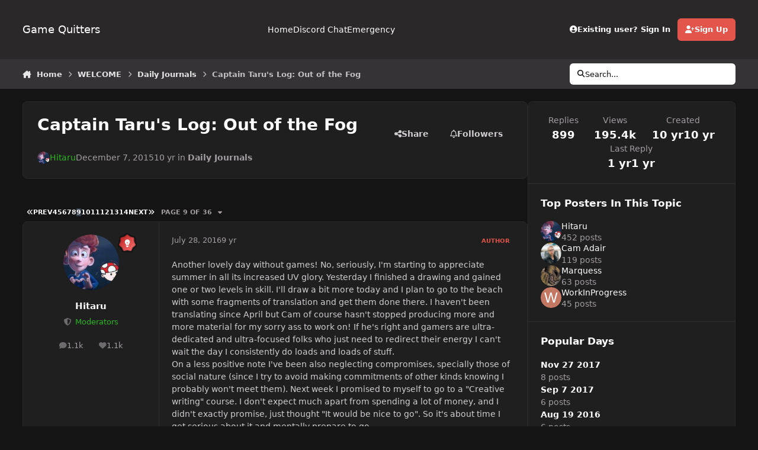

--- FILE ---
content_type: text/html;charset=UTF-8
request_url: https://forum.gamequitters.com/index.php?/topic/346-captain-tarus-log-out-of-the-fog/page/9/
body_size: 35484
content:
<!DOCTYPE html>
<html lang="en-US" dir="ltr" 

data-ips-path="/index.php"
data-ips-scheme='dark'
data-ips-scheme-active='dark'
data-ips-scheme-default='dark'
data-ips-theme="22"
data-ips-scheme-toggle="true"


    data-ips-guest


data-ips-theme-setting-change-scheme='1'
data-ips-theme-setting-link-panels='1'
data-ips-theme-setting-nav-bar-icons='0'
data-ips-theme-setting-mobile-icons-location='footer'
data-ips-theme-setting-mobile-footer-labels='1'
data-ips-theme-setting-sticky-sidebar='1'
data-ips-theme-setting-flip-sidebar='0'

data-ips-layout='default'



>
	<head data-ips-hook="head">
		<meta charset="utf-8">
		<title data-ips-hook="title">Captain Taru&#039;s Log: Out of the Fog - Page 9 - Daily Journals - Game Quitters</title>
		
		
		
		

		


	<script type="1575105c98a0cccea0f79c64-text/javascript">
		(() => {
			function getCookie(n) {
				let v = `; ${document.cookie}`, parts = v.split(`; ${n}=`);
				if (parts.length === 2) return parts.pop().split(';').shift();
			}
			
			const s = getCookie('ips4_scheme_preference');
			if(!s || s === document.documentElement.getAttribute("data-ips-scheme-active")) return;
			if(s === "system"){
				document.documentElement.setAttribute('data-ips-scheme',(window.matchMedia('(prefers-color-scheme:dark)').matches)?'dark':'light');
			} else {
				document.documentElement.setAttribute("data-ips-scheme",s);
			}
			document.documentElement.setAttribute("data-ips-scheme-active",s);
		})();
	</script>

		
			<!-- Global site tag (gtag.js) - Google Analytics -->
<script async src="https://www.googletagmanager.com/gtag/js?id=UA-58808808-3" type="1575105c98a0cccea0f79c64-text/javascript"></script>
<script type="1575105c98a0cccea0f79c64-text/javascript">
  window.dataLayer = window.dataLayer || [];
  function gtag(){dataLayer.push(arguments);}
  gtag('js', new Date());

  gtag('config', 'UA-58808808-3');
</script>

		
		
		
		
		


	<!--!Font Awesome Free 6 by @fontawesome - https://fontawesome.com License - https://fontawesome.com/license/free Copyright 2024 Fonticons, Inc.-->
	<link rel='stylesheet' href='//forum.gamequitters.com/applications/core/interface/static/fontawesome/css/all.min.css?v=6.7.2'>



	<link rel='stylesheet' href='//forum.gamequitters.com/static/css/core_global_framework_framework.css?v=a410fd3a2d1762314945'>

	<link rel='stylesheet' href='//forum.gamequitters.com/static/css/core_front_core.css?v=a410fd3a2d1762314945'>

	<link rel='stylesheet' href='//forum.gamequitters.com/static/css/forums_front_forums.css?v=a410fd3a2d1762314945'>

	<link rel='stylesheet' href='//forum.gamequitters.com/static/css/forums_front_topics.css?v=a410fd3a2d1762314945'>


<!-- Content Config CSS Properties -->
<style id="contentOptionsCSS">
    :root {
        --i-embed-max-width: 500px;
        --i-embed-default-width: 500px;
        --i-embed-media-max-width: 100%;
    }
</style>



	
	
	<style id="themeVariables">
		
			:root{

--set__i-default-scheme: dark;
--dark__i-primary: hsl(4 73% 59%);
--dark__i-primary-relative-l: 49;
--dark__i-base-l: 19;
--dark__i-base-c: 2;
--dark__i-base-h: 345;
--light__i-primary: hsl(4 73% 59%);
--light__i-primary-relative-l: 49;
--light__i-secondary: hsl(150 3% 20%);
--light__i-secondary-relative-l: 20;
--light__i-base-l: 93;
--light__i-base-c: 2;
--light__i-base-h: 90;

}
		
	</style>

	
		<style id="themeCustomCSS">
			
		</style>
	

	


		



	<meta name="viewport" content="width=device-width, initial-scale=1, viewport-fit=cover">
	<meta name="apple-mobile-web-app-status-bar-style" content="black-translucent">
	
	
	
		<meta name="twitter:card" content="summary_large_image">
	
	
	
		
			
				
					<meta property="og:title" content="Captain Taru&#039;s Log: Out of the Fog">
				
			
		
	
		
			
				
					<meta property="og:type" content="website">
				
			
		
	
		
			
				
					<meta property="og:url" content="https://forum.gamequitters.com/index.php?/topic/346-captain-tarus-log-out-of-the-fog/">
				
			
		
	
		
			
				
					<meta property="og:updated_time" content="2024-12-09T11:06:17Z">
				
			
		
	
		
			
				
					<meta property="og:image" content="https://forum.gamequitters.com/uploads/monthly_2024_12/IMG_20241201_194925.jpg.6eca27fec7707ced7b719d5a32437306.jpg">
				
			
		
	
		
			
				
					<meta property="og:site_name" content="Game Quitters">
				
			
		
	
		
			
				
					<meta property="og:locale" content="en_US">
				
			
		
	
	
		
			<link rel="first" href="https://forum.gamequitters.com/index.php?/topic/346-captain-tarus-log-out-of-the-fog/">
		
	
		
			<link rel="prev" href="https://forum.gamequitters.com/index.php?/topic/346-captain-tarus-log-out-of-the-fog/page/8/">
		
	
		
			<link rel="next" href="https://forum.gamequitters.com/index.php?/topic/346-captain-tarus-log-out-of-the-fog/page/10/">
		
	
		
			<link rel="last" href="https://forum.gamequitters.com/index.php?/topic/346-captain-tarus-log-out-of-the-fog/page/36/">
		
	
		
			<link rel="canonical" href="https://forum.gamequitters.com/index.php?/topic/346-captain-tarus-log-out-of-the-fog/page/9/">
		
	
	<link rel="alternate" type="application/rss+xml" title="Game Quitters" href="https://forum.gamequitters.com/index.php?/rss/2-game-quitters.xml/">
	
	
	
	<link rel="manifest" href="https://forum.gamequitters.com/index.php?/manifest.webmanifest/">
	
		<meta name="theme-color" content="#ffffff">
	
	

	
	

	
	


		

	
	<link rel='icon' href='https://forum.gamequitters.com/uploads/monthly_2025_11/921807658_GQ-Logoshape-onwhite.png' type="image/png">

	</head>
	<body data-ips-hook="body" class="ipsApp ipsApp_front " data-contentClass="IPS\forums\Topic" data-controller="core.front.core.app" data-pageApp="forums" data-pageLocation="front" data-pageModule="forums" data-pageController="topic" data-id="346" >
		<a href="#ipsLayout__main" class="ipsSkipToContent">Jump to content</a>
		
		
		

<i-pull-to-refresh aria-hidden="true">
	<div class="iPullToRefresh"></div>
</i-pull-to-refresh>
		


	<i-pwa-install id="ipsPwaInstall">
		
		
		<div class="iPwaInstall__content">
			<div class="iPwaInstall__title">View in the app</div>
			<p class="iPwaInstall__desc">A better way to browse. <strong>Learn more</strong>.</p>
		</div>
		<button type="button" class="iPwaInstall__learnMore" popovertarget="iPwaInstall__learnPopover">Learn more</button>
		<button type="button" class="iPwaInstall__dismiss" id="iPwaInstall__dismiss"><span aria-hidden="true">&times;</span><span class="ipsInvisible">Dismiss</span></button>
	</i-pwa-install>
	
	<i-card popover id="iPwaInstall__learnPopover">
		<button class="iCardDismiss" type="button" tabindex="-1" popovertarget="iPwaInstall__learnPopover" popovertargetaction="hide">Close</button>
		<div class="iCard">
			<div class="iCard__content iPwaInstallPopover">
				<div class="i-flex i-gap_2">
					
					<div class="i-flex_11 i-align-self_center">
						<div class="i-font-weight_700 i-color_hard">Game Quitters</div>
						<p>A full-screen app on your home screen with push notifications, badges and more.</p>
					</div>
				</div>

				<div class="iPwaInstallPopover__ios">
					<div class="iPwaInstallPopover__title">
						<svg xmlns="http://www.w3.org/2000/svg" viewBox="0 0 384 512"><path d="M318.7 268.7c-.2-36.7 16.4-64.4 50-84.8-18.8-26.9-47.2-41.7-84.7-44.6-35.5-2.8-74.3 20.7-88.5 20.7-15 0-49.4-19.7-76.4-19.7C63.3 141.2 4 184.8 4 273.5q0 39.3 14.4 81.2c12.8 36.7 59 126.7 107.2 125.2 25.2-.6 43-17.9 75.8-17.9 31.8 0 48.3 17.9 76.4 17.9 48.6-.7 90.4-82.5 102.6-119.3-65.2-30.7-61.7-90-61.7-91.9zm-56.6-164.2c27.3-32.4 24.8-61.9 24-72.5-24.1 1.4-52 16.4-67.9 34.9-17.5 19.8-27.8 44.3-25.6 71.9 26.1 2 49.9-11.4 69.5-34.3z"/></svg>
						<span>To install this app on iOS and iPadOS</span>
					</div>
					<ol class="ipsList ipsList--bullets i-color_soft i-margin-top_2">
						<li>Tap the <svg xmlns='http://www.w3.org/2000/svg' viewBox='0 0 416 550.4' class='iPwaInstallPopover__svg'><path d='M292.8 129.6 208 44.8l-84.8 84.8-22.4-22.4L208 0l107.2 107.2-22.4 22.4Z'/><path d='M192 22.4h32v336h-32v-336Z'/><path d='M368 550.4H48c-27.2 0-48-20.8-48-48v-288c0-27.2 20.8-48 48-48h112v32H48c-9.6 0-16 6.4-16 16v288c0 9.6 6.4 16 16 16h320c9.6 0 16-6.4 16-16v-288c0-9.6-6.4-16-16-16H256v-32h112c27.2 0 48 20.8 48 48v288c0 27.2-20.8 48-48 48Z'/></svg> Share icon in Safari</li>
						<li>Scroll the menu and tap <strong>Add to Home Screen</strong>.</li>
						<li>Tap <strong>Add</strong> in the top-right corner.</li>
					</ol>
				</div>
				<div class="iPwaInstallPopover__android">
					<div class="iPwaInstallPopover__title">
						<svg xmlns="http://www.w3.org/2000/svg" viewBox="0 0 576 512"><path d="M420.6 301.9a24 24 0 1 1 24-24 24 24 0 0 1 -24 24m-265.1 0a24 24 0 1 1 24-24 24 24 0 0 1 -24 24m273.7-144.5 47.9-83a10 10 0 1 0 -17.3-10h0l-48.5 84.1a301.3 301.3 0 0 0 -246.6 0L116.2 64.5a10 10 0 1 0 -17.3 10h0l47.9 83C64.5 202.2 8.2 285.6 0 384H576c-8.2-98.5-64.5-181.8-146.9-226.6"/></svg>
						<span>To install this app on Android</span>
					</div>
					<ol class="ipsList ipsList--bullets i-color_soft i-margin-top_2">
						<li>Tap the 3-dot menu (⋮) in the top-right corner of the browser.</li>
						<li>Tap <strong>Add to Home screen</strong> or <strong>Install app</strong>.</li>
						<li>Confirm by tapping <strong>Install</strong>.</li>
					</ol>
				</div>
			</div>
		</div>
	</i-card>

		
		<div class="ipsLayout" id="ipsLayout" data-ips-hook="layout">
			
			<div class="ipsLayout__app" data-ips-hook="app">
				
				<div data-ips-hook="mobileHeader" class="ipsMobileHeader ipsResponsive_header--mobile">
					
<a href="https://forum.gamequitters.com/" data-ips-hook="logo" class="ipsLogo ipsLogo--mobile" accesskey="1">
	
		

		

	
  	<div class="ipsLogo__text">
		<span class="ipsLogo__name" data-ips-theme-text="set__i-logo-text">Game Quitters</span>
		
			<span class="ipsLogo__slogan" data-ips-theme-text="set__i-logo-slogan"></span>
		
	</div>
</a>
					
<ul data-ips-hook="mobileNavHeader" class="ipsMobileNavIcons ipsResponsive_header--mobile">
	
		<li data-el="guest">
			<button type="button" class="ipsMobileNavIcons__button ipsMobileNavIcons__button--primary" aria-controls="ipsOffCanvas--guest" aria-expanded="false" data-ipscontrols>
				<span>Sign In</span>
			</button>
		</li>
	
	
	
		
	
    
	
	
</ul>
				</div>
				
				


				
					
<nav class="ipsBreadcrumb ipsBreadcrumb--mobile ipsResponsive_header--mobile" aria-label="Breadcrumbs" >
	<ol itemscope itemtype="https://schema.org/BreadcrumbList" class="ipsBreadcrumb__list">
		<li itemprop="itemListElement" itemscope itemtype="https://schema.org/ListItem">
			<a title="Home" href="https://forum.gamequitters.com/" itemprop="item">
				<i class="fa-solid fa-house-chimney"></i> <span itemprop="name">Home</span>
			</a>
			<meta itemprop="position" content="1">
		</li>
		
		
		
			
				<li itemprop="itemListElement" itemscope itemtype="https://schema.org/ListItem">
					<a href="https://forum.gamequitters.com/index.php?/forum/3-welcome/" itemprop="item">
						<span itemprop="name">WELCOME </span>
					</a>
					<meta itemprop="position" content="2">
				</li>
			
			
		
			
				<li itemprop="itemListElement" itemscope itemtype="https://schema.org/ListItem">
					<a href="https://forum.gamequitters.com/index.php?/forum/11-daily-journals/" itemprop="item">
						<span itemprop="name">Daily Journals </span>
					</a>
					<meta itemprop="position" content="3">
				</li>
			
			
		
			
				<li aria-current="location" itemprop="itemListElement" itemscope itemtype="https://schema.org/ListItem">
					<span itemprop="name">Captain Taru&#039;s Log: Out of the Fog</span>
					<meta itemprop="position" content="4">
				</li>
			
			
		
	</ol>
	<ul class="ipsBreadcrumb__feed" data-ips-hook="feed">
		
		<li >
			<a data-action="defaultStream" href="https://forum.gamequitters.com/index.php?/discover/" ><i class="fa-regular fa-file-lines"></i> <span data-role="defaultStreamName">All Activity</span></a>
		</li>
	</ul>
</nav>
				
				
					<header data-ips-hook="header" class="ipsHeader ipsResponsive_header--desktop">
						
						
							<div data-ips-hook="primaryHeader" class="ipsHeader__primary" >
								<div class="ipsWidth ipsHeader__align">
									<div data-ips-header-position="4" class="ipsHeader__start">


	
		<div data-ips-header-content='logo'>
			<!-- logo -->
			
				
<a href="https://forum.gamequitters.com/" data-ips-hook="logo" class="ipsLogo ipsLogo--desktop" accesskey="1">
	
		

		

	
  	<div class="ipsLogo__text">
		<span class="ipsLogo__name" data-ips-theme-text="set__i-logo-text">Game Quitters</span>
		
			<span class="ipsLogo__slogan" data-ips-theme-text="set__i-logo-slogan"></span>
		
	</div>
</a>
			
			
			    
			    
			    
			    
			
		</div>
	

	

	

	

	
</div>
									<div data-ips-header-position="5" class="ipsHeader__center">


	

	
		<div data-ips-header-content='navigation'>
			<!-- navigation -->
			
			
			    
				    


<nav data-ips-hook="navBar" class="ipsNav" aria-label="Primary">
	<i-navigation-menu>
		<ul class="ipsNavBar" data-role="menu">
			


	
		
		
		
		<li  data-id="33"  data-navApp="core" data-navExt="CustomItem" >
			
			
				
					<a href="https://forum.gamequitters.com" data-navItem-id="33">
						<span class="ipsNavBar__icon" aria-hidden="true">
							
								<i class="fa-solid" style="--icon:'\f1c5'"></i>
							
						</span>
						<span class="ipsNavBar__text">
							<span class="ipsNavBar__label">Home</span>
						</span>
					</a>
				
			
		</li>
	

	
		
		
		
		<li  data-id="36"  data-navApp="core" data-navExt="CustomItem" >
			
			
				
					<a href="https://discord.gg/gamequitters" target='_blank' rel="noopener" data-navItem-id="36" >
						<span class="ipsNavBar__icon" aria-hidden="true">
							
								<i class="fa-solid" style="--icon:'\f1c5'"></i>
							
						</span>
						<span class="ipsNavBar__text">
							<span class="ipsNavBar__label">Discord Chat</span>
						</span>
					</a>
				
			
		</li>
	

	
		
		
		
		<li  data-id="43"  data-navApp="core" data-navExt="CustomItem" >
			
			
				
					<a href="https://gamequitters.com/emergency/" target='_blank' rel="noopener" data-navItem-id="43" >
						<span class="ipsNavBar__icon" aria-hidden="true">
							
								<i class="fa-solid" style="--icon:'\f1c5'"></i>
							
						</span>
						<span class="ipsNavBar__text">
							<span class="ipsNavBar__label">Emergency</span>
						</span>
					</a>
				
			
		</li>
	

			<li data-role="moreLi" hidden>
				<button aria-expanded="false" aria-controls="nav__more" data-ipscontrols type="button">
					<span class="ipsNavBar__icon" aria-hidden="true">
						<i class="fa-solid fa-bars"></i>
					</span>
					<span class="ipsNavBar__text">
						<span class="ipsNavBar__label">More</span>
						<i class="fa-solid fa-angle-down"></i>
					</span>
				</button>
				<ul class="ipsNav__dropdown" id="nav__more" data-role="moreMenu" data-ips-hidden-light-dismiss hidden></ul>
			</li>
		</ul>
		<div class="ipsNavPriority js-ipsNavPriority" aria-hidden="true">
			<ul class="ipsNavBar" data-role="clone">
				<li data-role="moreLiClone">
					<button aria-expanded="false" aria-controls="nav__more" data-ipscontrols type="button">
						<span class="ipsNavBar__icon" aria-hidden="true">
							<i class="fa-solid fa-bars"></i>
						</span>
						<span class="ipsNavBar__text">
							<span class="ipsNavBar__label">More</span>
							<i class="fa-solid fa-angle-down"></i>
						</span>
					</button>
				</li>
				


	
		
		
		
		<li  data-id="33"  data-navApp="core" data-navExt="CustomItem" >
			
			
				
					<a href="https://forum.gamequitters.com" data-navItem-id="33">
						<span class="ipsNavBar__icon" aria-hidden="true">
							
								<i class="fa-solid" style="--icon:'\f1c5'"></i>
							
						</span>
						<span class="ipsNavBar__text">
							<span class="ipsNavBar__label">Home</span>
						</span>
					</a>
				
			
		</li>
	

	
		
		
		
		<li  data-id="36"  data-navApp="core" data-navExt="CustomItem" >
			
			
				
					<a href="https://discord.gg/gamequitters" target='_blank' rel="noopener" data-navItem-id="36" >
						<span class="ipsNavBar__icon" aria-hidden="true">
							
								<i class="fa-solid" style="--icon:'\f1c5'"></i>
							
						</span>
						<span class="ipsNavBar__text">
							<span class="ipsNavBar__label">Discord Chat</span>
						</span>
					</a>
				
			
		</li>
	

	
		
		
		
		<li  data-id="43"  data-navApp="core" data-navExt="CustomItem" >
			
			
				
					<a href="https://gamequitters.com/emergency/" target='_blank' rel="noopener" data-navItem-id="43" >
						<span class="ipsNavBar__icon" aria-hidden="true">
							
								<i class="fa-solid" style="--icon:'\f1c5'"></i>
							
						</span>
						<span class="ipsNavBar__text">
							<span class="ipsNavBar__label">Emergency</span>
						</span>
					</a>
				
			
		</li>
	

			</ul>
		</div>
	</i-navigation-menu>
</nav>
			    
			    
			    
			    
			
		</div>
	

	

	

	
</div>
									<div data-ips-header-position="6" class="ipsHeader__end">


	

	

	
		<div data-ips-header-content='user'>
			<!-- user -->
			
			
			    
			    
				    

	<ul id="elUserNav" data-ips-hook="userBarGuest" class="ipsUserNav ipsUserNav--guest">
        
		
        
        
        
            
            <li id="elSignInLink" data-el="sign-in">
                <button type="button" id="elUserSignIn" popovertarget="elUserSignIn_menu" class="ipsUserNav__link">
                	<i class="fa-solid fa-circle-user"></i>
                	<span class="ipsUserNav__text">Existing user? Sign In</span>
                </button>                
                
<i-dropdown popover id="elUserSignIn_menu">
	<div class="iDropdown">
		<form accept-charset='utf-8' method='post' action='https://forum.gamequitters.com/index.php?/login/'>
			<input type="hidden" name="csrfKey" value="9077f88a8b0ca5f18fbf498076c8e64a">
			<input type="hidden" name="ref" value="aHR0cHM6Ly9mb3J1bS5nYW1lcXVpdHRlcnMuY29tL2luZGV4LnBocD8vdG9waWMvMzQ2LWNhcHRhaW4tdGFydXMtbG9nLW91dC1vZi10aGUtZm9nL3BhZ2UvOS8=">
			<div data-role="loginForm">
				
				
				
					<div class='ipsColumns ipsColumns--lines'>
						<div class='ipsColumns__primary' id='elUserSignIn_internal'>
							
<div class="">
	<h4 class="ipsTitle ipsTitle--h3 i-padding_2 i-padding-bottom_0 i-color_hard">Sign In</h4>
	<ul class='ipsForm ipsForm--vertical ipsForm--login-popup'>
		<li class="ipsFieldRow ipsFieldRow--noLabel ipsFieldRow--fullWidth">
			<label class="ipsFieldRow__label" for="login_popup_email">Email Address</label>
			<div class="ipsFieldRow__content">
                <input type="email" class='ipsInput ipsInput--text' placeholder="Email Address" name="auth" autocomplete="email" id='login_popup_email'>
			</div>
		</li>
		<li class="ipsFieldRow ipsFieldRow--noLabel ipsFieldRow--fullWidth">
			<label class="ipsFieldRow__label" for="login_popup_password">Password</label>
			<div class="ipsFieldRow__content">
				<input type="password" class='ipsInput ipsInput--text' placeholder="Password" name="password" autocomplete="current-password" id='login_popup_password'>
			</div>
		</li>
		<li class="ipsFieldRow ipsFieldRow--checkbox">
			<input type="checkbox" name="remember_me" id="remember_me_checkbox_popup" value="1" checked class="ipsInput ipsInput--toggle">
			<div class="ipsFieldRow__content">
				<label class="ipsFieldRow__label" for="remember_me_checkbox_popup">Remember me</label>
				<div class="ipsFieldRow__desc">Not recommended on shared computers</div>
			</div>
		</li>
		<li class="ipsSubmitRow">
			<button type="submit" name="_processLogin" value="usernamepassword" class="ipsButton ipsButton--primary i-width_100p">Sign In</button>
			
				<p class="i-color_soft i-link-color_inherit i-font-weight_500 i-font-size_-1 i-margin-top_2">
					
						<a href='https://forum.gamequitters.com/index.php?/lostpassword/' data-ipsDialog data-ipsDialog-title='Forgot your password?'>
					
					Forgot your password?</a>
				</p>
			
		</li>
	</ul>
</div>
						</div>
						<div class='ipsColumns__secondary i-basis_280'>
							<div id='elUserSignIn_external'>
								<p class='ipsTitle ipsTitle--h3 i-padding_2 i-padding-bottom_0 i-color_soft'>Or sign in with...</p>
								<div class='i-grid i-gap_2 i-padding_2'>
									
										<div>
											

<button type="submit" name="_processLogin" value="4" class='ipsSocial ipsSocial--facebook' style="background-color: #3a579a">
	
		<span class='ipsSocial__icon'>
			
				
					<svg xmlns="http://www.w3.org/2000/svg" viewBox="0 0 320 512"><path d="M80 299.3V512H196V299.3h86.5l18-97.8H196V166.9c0-51.7 20.3-71.5 72.7-71.5c16.3 0 29.4 .4 37 1.2V7.9C291.4 4 256.4 0 236.2 0C129.3 0 80 50.5 80 159.4v42.1H14v97.8H80z"/></svg>
				
			
		</span>
		<span class='ipsSocial__text'>Sign in with Facebook</span>
	
</button>
										</div>
									
								</div>
							</div>
						</div>
					</div>
				
			</div>
		</form>
	</div>
</i-dropdown>
            </li>
            
        
		
			<li data-el="sign-up">
				
					<a href="https://forum.gamequitters.com/index.php?/register/" class="ipsUserNav__link ipsUserNav__link--sign-up" data-ipsdialog data-ipsdialog-size="narrow" data-ipsdialog-title="Sign Up"  id="elRegisterButton">
						<i class="fa-solid fa-user-plus"></i>
						<span class="ipsUserNav__text">Sign Up</span>
					</a>
				
			</li>
		
		
	</ul>

			    
			    
			    
			
		</div>
	

	

	
</div>
								</div>
							</div>
						
						
							<div data-ips-hook="secondaryHeader" class="ipsHeader__secondary" >
								<div class="ipsWidth ipsHeader__align">
									<div data-ips-header-position="7" class="ipsHeader__start">


	

	

	

	
		<div data-ips-header-content='breadcrumb'>
			<!-- breadcrumb -->
			
			
			    
			    
			    
				    
<nav class="ipsBreadcrumb ipsBreadcrumb--top " aria-label="Breadcrumbs" >
	<ol itemscope itemtype="https://schema.org/BreadcrumbList" class="ipsBreadcrumb__list">
		<li itemprop="itemListElement" itemscope itemtype="https://schema.org/ListItem">
			<a title="Home" href="https://forum.gamequitters.com/" itemprop="item">
				<i class="fa-solid fa-house-chimney"></i> <span itemprop="name">Home</span>
			</a>
			<meta itemprop="position" content="1">
		</li>
		
		
		
			
				<li itemprop="itemListElement" itemscope itemtype="https://schema.org/ListItem">
					<a href="https://forum.gamequitters.com/index.php?/forum/3-welcome/" itemprop="item">
						<span itemprop="name">WELCOME </span>
					</a>
					<meta itemprop="position" content="2">
				</li>
			
			
		
			
				<li itemprop="itemListElement" itemscope itemtype="https://schema.org/ListItem">
					<a href="https://forum.gamequitters.com/index.php?/forum/11-daily-journals/" itemprop="item">
						<span itemprop="name">Daily Journals </span>
					</a>
					<meta itemprop="position" content="3">
				</li>
			
			
		
			
				<li aria-current="location" itemprop="itemListElement" itemscope itemtype="https://schema.org/ListItem">
					<span itemprop="name">Captain Taru&#039;s Log: Out of the Fog</span>
					<meta itemprop="position" content="4">
				</li>
			
			
		
	</ol>
	<ul class="ipsBreadcrumb__feed" data-ips-hook="feed">
		
		<li >
			<a data-action="defaultStream" href="https://forum.gamequitters.com/index.php?/discover/" ><i class="fa-regular fa-file-lines"></i> <span data-role="defaultStreamName">All Activity</span></a>
		</li>
	</ul>
</nav>
			    
			    
			
		</div>
	

	
</div>
									<div data-ips-header-position="8" class="ipsHeader__center">


	

	

	

	

	
</div>
									<div data-ips-header-position="9" class="ipsHeader__end">


	

	

	

	

	
		<div data-ips-header-content='search'>
			<!-- search -->
			
			
			    
			    
			    
			    
				    

	<button class='ipsSearchPseudo' popovertarget="ipsSearchDialog" type="button">
		<i class="fa-solid fa-magnifying-glass"></i>
		<span>Search...</span>
	</button>

			    
			
		</div>
	
</div>
								</div>
							</div>
						
					</header>
				
				<main data-ips-hook="main" class="ipsLayout__main" id="ipsLayout__main" tabindex="-1">
					<div class="ipsWidth ipsWidth--main-content">
						<div class="ipsContentWrap">
							
							

							<div class="ipsLayout__columns">
								<section data-ips-hook="primaryColumn" class="ipsLayout__primary-column">
									
									
									
                                    
									

	





    
    

									




<!-- Start #ipsTopicView -->
<div class="ipsBlockSpacer" id="ipsTopicView" data-ips-topic-ui="traditional" data-ips-topic-first-page="false" data-ips-topic-comments="all">




<div class="ipsBox ipsBox--topicHeader ipsPull">
	<header class="ipsPageHeader">
		<div class="ipsPageHeader__row">
			<div data-ips-hook="header" class="ipsPageHeader__primary">
				<div class="ipsPageHeader__title">
					
						<h1 data-ips-hook="title">Captain Taru&#039;s Log: Out of the Fog</h1>
					
					<div data-ips-hook="badges" class="ipsBadges">
						
					</div>
				</div>
				
				
			</div>
			
				<ul data-ips-hook="topicHeaderButtons" class="ipsButtons">
					
						<li>


    <button type="button" id="elShareItem_2030138820" popovertarget="elShareItem_2030138820_menu" class='ipsButton ipsButton--share ipsButton--inherit '>
        <i class='fa-solid fa-share-nodes'></i><span class="ipsButton__label">Share</span>
    </button>
    <i-dropdown popover id="elShareItem_2030138820_menu" data-controller="core.front.core.sharelink">
        <div class="iDropdown">
            <div class='i-padding_2'>
                
                
                <span data-ipsCopy data-ipsCopy-flashmessage>
                    <a href="https://forum.gamequitters.com/index.php?/topic/346-captain-tarus-log-out-of-the-fog/" class="ipsPageActions__mainLink" data-role="copyButton" data-clipboard-text="https://forum.gamequitters.com/index.php?/topic/346-captain-tarus-log-out-of-the-fog/" data-ipstooltip title='Copy Link to Clipboard'><i class="fa-regular fa-copy"></i> https://forum.gamequitters.com/index.php?/topic/346-captain-tarus-log-out-of-the-fog/</a>
                </span>
                <ul class='ipsList ipsList--inline i-justify-content_center i-gap_1 i-margin-top_2'>
                    
                        <li>
<a href="https://x.com/share?url=https%3A%2F%2Fforum.gamequitters.com%2Findex.php%3F%2Ftopic%2F346-captain-tarus-log-out-of-the-fog%2F" class="ipsShareLink ipsShareLink--x" target="_blank" data-role="shareLink" title='Share on X' data-ipsTooltip rel='nofollow noopener'>
    <i class="fa-brands fa-x-twitter"></i>
</a></li>
                    
                        <li>
<a href="https://www.facebook.com/sharer/sharer.php?u=https%3A%2F%2Fforum.gamequitters.com%2Findex.php%3F%2Ftopic%2F346-captain-tarus-log-out-of-the-fog%2F" class="ipsShareLink ipsShareLink--facebook" target="_blank" data-role="shareLink" title='Share on Facebook' data-ipsTooltip rel='noopener nofollow'>
	<i class="fa-brands fa-facebook"></i>
</a></li>
                    
                        <li>
<a href="https://www.reddit.com/submit?url=https%3A%2F%2Fforum.gamequitters.com%2Findex.php%3F%2Ftopic%2F346-captain-tarus-log-out-of-the-fog%2F&amp;title=Captain+Taru%27s+Log%3A+Out+of+the+Fog" rel="nofollow noopener" class="ipsShareLink ipsShareLink--reddit" target="_blank" title='Share on Reddit' data-ipsTooltip>
	<i class="fa-brands fa-reddit"></i>
</a></li>
                    
                        <li>
<a href="https://www.linkedin.com/shareArticle?mini=true&amp;url=https%3A%2F%2Fforum.gamequitters.com%2Findex.php%3F%2Ftopic%2F346-captain-tarus-log-out-of-the-fog%2F&amp;title=Captain+Taru%27s+Log%3A+Out+of+the+Fog" rel="nofollow noopener" class="ipsShareLink ipsShareLink--linkedin" target="_blank" data-role="shareLink" title='Share on LinkedIn' data-ipsTooltip>
	<i class="fa-brands fa-linkedin"></i>
</a></li>
                    
                        <li>
<a href="https://pinterest.com/pin/create/button/?url=https://forum.gamequitters.com/index.php?/topic/346-captain-tarus-log-out-of-the-fog/&amp;media=" class="ipsShareLink ipsShareLink--pinterest" rel="nofollow noopener" target="_blank" data-role="shareLink" title='Share on Pinterest' data-ipsTooltip>
	<i class="fa-brands fa-pinterest"></i>
</a></li>
                    
                </ul>
                
                    <button class='ipsHide ipsButton ipsButton--small ipsButton--inherit ipsButton--wide i-margin-top_2' data-controller='core.front.core.webshare' data-role='webShare' data-webShareTitle='Captain Taru&#039;s Log: Out of the Fog' data-webShareText='Captain Taru&#039;s Log: Out of the Fog' data-webShareUrl='https://forum.gamequitters.com/index.php?/topic/346-captain-tarus-log-out-of-the-fog/'>More sharing options...</button>
                
            </div>
        </div>
    </i-dropdown>
</li>
					
					
					<li>

<div data-followApp='forums' data-followArea='topic' data-followID='346' data-controller='core.front.core.followButton'>
	

	<a data-ips-hook="guest" href="https://forum.gamequitters.com/index.php?/login/" rel="nofollow" class="ipsButton ipsButton--follow" data-role="followButton" data-ipstooltip title="Sign in to follow this">
		<span>
			<i class="fa-regular fa-bell"></i>
			<span class="ipsButton__label">Followers</span>
		</span>
		
	</a>

</div></li>
				</ul>
			
		</div>
		
		
			<!-- PageHeader footer is only shown in traditional view -->
			<div class="ipsPageHeader__row ipsPageHeader__row--footer">
				<div class="ipsPageHeader__primary">
					<div class="ipsPhotoPanel ipsPhotoPanel--inline">
						


	<a data-ips-hook="userPhotoWithUrl" href="https://forum.gamequitters.com/index.php?/profile/177-hitaru/" rel="nofollow" data-ipshover data-ipshover-width="370" data-ipshover-target="https://forum.gamequitters.com/index.php?/profile/177-hitaru/&amp;do=hovercard"  class="ipsUserPhoto ipsUserPhoto--fluid" title="Go to Hitaru's profile" data-group="14" aria-hidden="true" tabindex="-1">
		<img src="https://forum.gamequitters.com/uploads/monthly_2017_08/GQ.jpg.ac91c132e063a809e8d6b03b91df1d29.thumb.jpg.da738dbdb6a4ef11e05f7eebe422017f.jpg" alt="Hitaru" loading="lazy">
	</a>

						<div data-ips-hook="topicHeaderMetaData" class="ipsPhotoPanel__text">
							<div class="ipsPhotoPanel__primary">


<a href='https://forum.gamequitters.com/index.php?/profile/177-hitaru/' rel="nofollow" data-ipsHover data-ipsHover-width='370' data-ipsHover-target='https://forum.gamequitters.com/index.php?/profile/177-hitaru/&amp;do=hovercard&amp;referrer=https%253A%252F%252Fforum.gamequitters.com%252Findex.php%253F%252Ftopic%252F346-captain-tarus-log-out-of-the-fog%252Fpage%252F9%252F' title="Go to Hitaru's profile" class="ipsUsername" translate="no"><span style='color:#2cb522'>Hitaru</span></a></div>
							<div class="ipsPhotoPanel__secondary"><time datetime='2015-12-07T06:33:42Z' title='12/07/15 06:33  AM' data-short='10 yr' class='ipsTime ipsTime--long'><span class='ipsTime__long'>December 7, 2015</span><span class='ipsTime__short'>10 yr</span></time> in <a href="https://forum.gamequitters.com/index.php?/forum/11-daily-journals/" class="i-font-weight_600">Daily Journals</a></div>
						</div>
					</div>
				</div>
				
			</div>
		
	</header>

	

</div>

<!-- Large topic warnings -->






<!-- These can be hidden on traditional first page using <div data-ips-hide="traditional-first"> -->


<!-- Content messages -->









<div class="i-flex i-flex-wrap_wrap-reverse i-align-items_center i-gap_3">

	<!-- All replies / Helpful Replies: This isn't shown on the first page, due to data-ips-hide="traditional-first" -->
	

	<!-- Start new topic, Reply to topic: Shown on all views -->
	<ul data-ips-hook="topicMainButtons" class="i-flex_11 ipsButtons ipsButtons--main">
		<li>
			
		</li>
		
		
	</ul>
</div>





<section data-controller='core.front.core.recommendedComments' data-url='https://forum.gamequitters.com/index.php?/topic/346-captain-tarus-log-out-of-the-fog/&amp;recommended=comments' class='ipsBox ipsBox--featuredComments ipsRecommendedComments ipsHide'>
	<div data-role="recommendedComments">
		<header class='ipsBox__header'>
			<h2>Featured Replies</h2>
			

<div class='ipsCarouselNav ' data-ipscarousel='topic-featured-posts' >
	<button class='ipsCarouselNav__button' data-carousel-arrow='prev'><span class="ipsInvisible">Previous carousel slide</span><i class='fa-ips' aria-hidden='true'></i></button>
	<button class='ipsCarouselNav__button' data-carousel-arrow='next'><span class="ipsInvisible">Next carousel slide</span><i class='fa-ips' aria-hidden='true'></i></button>
</div>
		</header>
		
	</div>
</section>

<div id="comments" data-controller="core.front.core.commentFeed,forums.front.topic.view, core.front.core.ignoredComments" data-autopoll data-baseurl="https://forum.gamequitters.com/index.php?/topic/346-captain-tarus-log-out-of-the-fog/"  data-feedid="forums-ips_forums_topic-346" class="cTopic ipsBlockSpacer" data-follow-area-id="topic-346">

	<div data-ips-hook="topicPostFeed" id="elPostFeed" class="ipsEntries ipsPull ipsEntries--topic" data-role="commentFeed" data-controller="core.front.core.moderation" >

		
			<div class="ipsButtonBar ipsButtonBar--top">
				
					<div class="ipsButtonBar__pagination">


	
	<ul class='ipsPagination ipsPagination--numerous' id='elPagination_21c49ddf2a16d8165015d9d5b49d58dd_736706757' data-ipsPagination-seoPagination='true' data-pages='36' data-ipsPagination  data-ipsPagination-pages="36" data-ipsPagination-perPage='25'>
		
			
				<li class='ipsPagination__first'><a href='https://forum.gamequitters.com/index.php?/topic/346-captain-tarus-log-out-of-the-fog/#comments' rel="first" data-page='1' data-ipsTooltip title='First page'><i class='fa-solid fa-angles-left'></i></a></li>
				<li class='ipsPagination__prev'><a href='https://forum.gamequitters.com/index.php?/topic/346-captain-tarus-log-out-of-the-fog/page/8/#comments' rel="prev" data-page='8' data-ipsTooltip title='Previous page'>Prev</a></li>
				
					<li class='ipsPagination__page'><a href='https://forum.gamequitters.com/index.php?/topic/346-captain-tarus-log-out-of-the-fog/page/4/#comments' data-page='4'>4</a></li>
				
					<li class='ipsPagination__page'><a href='https://forum.gamequitters.com/index.php?/topic/346-captain-tarus-log-out-of-the-fog/page/5/#comments' data-page='5'>5</a></li>
				
					<li class='ipsPagination__page'><a href='https://forum.gamequitters.com/index.php?/topic/346-captain-tarus-log-out-of-the-fog/page/6/#comments' data-page='6'>6</a></li>
				
					<li class='ipsPagination__page'><a href='https://forum.gamequitters.com/index.php?/topic/346-captain-tarus-log-out-of-the-fog/page/7/#comments' data-page='7'>7</a></li>
				
					<li class='ipsPagination__page'><a href='https://forum.gamequitters.com/index.php?/topic/346-captain-tarus-log-out-of-the-fog/page/8/#comments' data-page='8'>8</a></li>
				
			
			<li class='ipsPagination__page ipsPagination__active'><a href='https://forum.gamequitters.com/index.php?/topic/346-captain-tarus-log-out-of-the-fog/page/9/#comments' data-page='9'>9</a></li>
			
				
					<li class='ipsPagination__page'><a href='https://forum.gamequitters.com/index.php?/topic/346-captain-tarus-log-out-of-the-fog/page/10/#comments' data-page='10'>10</a></li>
				
					<li class='ipsPagination__page'><a href='https://forum.gamequitters.com/index.php?/topic/346-captain-tarus-log-out-of-the-fog/page/11/#comments' data-page='11'>11</a></li>
				
					<li class='ipsPagination__page'><a href='https://forum.gamequitters.com/index.php?/topic/346-captain-tarus-log-out-of-the-fog/page/12/#comments' data-page='12'>12</a></li>
				
					<li class='ipsPagination__page'><a href='https://forum.gamequitters.com/index.php?/topic/346-captain-tarus-log-out-of-the-fog/page/13/#comments' data-page='13'>13</a></li>
				
					<li class='ipsPagination__page'><a href='https://forum.gamequitters.com/index.php?/topic/346-captain-tarus-log-out-of-the-fog/page/14/#comments' data-page='14'>14</a></li>
				
				<li class='ipsPagination__next'><a href='https://forum.gamequitters.com/index.php?/topic/346-captain-tarus-log-out-of-the-fog/page/10/#comments' rel="next" data-page='10' data-ipsTooltip title='Next page'>Next</a></li>
				<li class='ipsPagination__last'><a href='https://forum.gamequitters.com/index.php?/topic/346-captain-tarus-log-out-of-the-fog/page/36/#comments' rel="last" data-page='36' data-ipsTooltip title='Last page'><i class='fa-solid fa-angles-right'></i></a></li>
			
			
				<li class='ipsPagination__pageJump'>
					<button type="button" id="elPagination_21c49ddf2a16d8165015d9d5b49d58dd_736706757_jump" popovertarget="elPagination_21c49ddf2a16d8165015d9d5b49d58dd_736706757_jump_menu">Page 9 of 36 <i class='fa-solid fa-caret-down i-margin-start_icon'></i></button>
					<i-dropdown popover id="elPagination_21c49ddf2a16d8165015d9d5b49d58dd_736706757_jump_menu">
						<div class="iDropdown">
							<form accept-charset='utf-8' method='post' action='https://forum.gamequitters.com/index.php?/topic/346-captain-tarus-log-out-of-the-fog/#comments' data-role="pageJump" data-baseUrl='https://forum.gamequitters.com/index.php?/topic/346-captain-tarus-log-out-of-the-fog/page/9/#comments' data-bypassValidation='true'>
								<ul class='i-flex i-gap_1 i-padding_2'>
									<input type='number' min='1' max='36' placeholder='Page number: 1 - 36' class='ipsInput i-flex_11' name='page' inputmode="numeric" autofocus>
									<input type='submit' class='ipsButton ipsButton--primary' value='Go'>
								</ul>
							</form>
						</div>
					</i-dropdown>
				</li>
			
		
	</ul>
</div>
				
				
			</div>
		
		<form action="https://forum.gamequitters.com/index.php?/topic/346-captain-tarus-log-out-of-the-fog/page/9/&amp;csrfKey=9077f88a8b0ca5f18fbf498076c8e64a&amp;do=multimodComment" method="post" data-ipspageaction data-role="moderationTools">
			
			
				

					

					
					



<a id="findComment-16817"></a>
<div id="comment-16817"></div>
<article data-ips-hook="postWrapper" id="elComment_16817" class="
		ipsEntry js-ipsEntry  ipsEntry--post 
        
        
        
        
        
		"   >
	
		<aside data-ips-hook="topicAuthorColumn" class="ipsEntry__author-column">
			
			<div data-ips-hook="postUserPhoto" class="ipsAvatarStack">
				


	<a data-ips-hook="userPhotoWithUrl" href="https://forum.gamequitters.com/index.php?/profile/177-hitaru/" rel="nofollow" data-ipshover data-ipshover-width="370" data-ipshover-target="https://forum.gamequitters.com/index.php?/profile/177-hitaru/&amp;do=hovercard"  class="ipsUserPhoto ipsUserPhoto--fluid" title="Go to Hitaru's profile" data-group="14" aria-hidden="true" tabindex="-1">
		<img src="https://forum.gamequitters.com/uploads/monthly_2017_08/GQ.jpg.ac91c132e063a809e8d6b03b91df1d29.thumb.jpg.da738dbdb6a4ef11e05f7eebe422017f.jpg" alt="Hitaru" loading="lazy">
	</a>

				
					<span class="ipsAvatarStack__badge ipsAvatarStack__badge--moderator" data-ipstooltip title="Hitaru is a moderator" hidden></span>
				
				
					
<img src='https://forum.gamequitters.com/uploads/monthly_2021_06/6_Enthusiast.svg' loading="lazy" alt="Enthusiast" class="ipsAvatarStack__rank" data-ipsTooltip title="Rank: Enthusiast (6/14)">
								
			</div>
			<h3 data-ips-hook="postUsername" class="ipsEntry__username">
				
				


<a href='https://forum.gamequitters.com/index.php?/profile/177-hitaru/' rel="nofollow" data-ipsHover data-ipsHover-width='370' data-ipsHover-target='https://forum.gamequitters.com/index.php?/profile/177-hitaru/&amp;do=hovercard&amp;referrer=https%253A%252F%252Fforum.gamequitters.com%252Findex.php%253F%252Ftopic%252F346-captain-tarus-log-out-of-the-fog%252Fpage%252F9%252F' title="Go to Hitaru's profile" class="ipsUsername" translate="no">Hitaru</a>
				
			</h3>
			
				<div data-ips-hook="postUserGroup" class="ipsEntry__group">
					
						<a href="https://forum.gamequitters.com/index.php?/staff/" class="ipsEntry__moderatorBadge" data-ipstooltip title="Hitaru is a moderator">
							<span style='color:#2cb522'>Moderators</span>
						</a>
					
				</div>
			
			
			
				<ul data-ips-hook="postUserStats" class="ipsEntry__authorStats ipsEntry__authorStats--minimal">
					<li data-i-el="posts">
						
							<a href="https://forum.gamequitters.com/index.php?/profile/177-hitaru/content/" rel="nofollow" title="Posts" data-ipstooltip>
								<i class="fa-solid fa-comment"></i>
								<span data-i-el="number">1.1k</span>
								<span data-i-el="label">posts</span>
							</a>
						
					</li>
					
					
						<li data-ips-hook="postUserBadges" data-i-el="badges">
							<a href="https://forum.gamequitters.com/index.php?/profile/177-hitaru/badges/" data-action="badgeLog" title="Badges">
								<i class="fa-solid fa-award"></i>
								<span data-i-el="number">8</span>
								<span data-i-el="label">Badges</span>
							</a>
						</li>
					
					
						<li data-ips-hook="postUserReputation" data-i-el="reputation">
							
								<span>
									<i class="fa-solid fa-heart"></i>
									<span data-i-el="number">1.1k</span>
									<span data-i-el="label">Reputation</span>
								</span>
							
						</li>
					
				</ul>
				<ul data-ips-hook="postUserCustomFields" class="ipsEntry__authorFields">
					

				</ul>
			
			
		</aside>
	
	
<aside data-ips-hook="topicAuthorColumn" class="ipsEntry__header" data-feedid="forums-ips_forums_topic-346">
	<div class="ipsEntry__header-align">

		<div class="ipsPhotoPanel">
			<!-- Avatar -->
			<div class="ipsAvatarStack" data-ips-hook="postUserPhoto">
				


	<a data-ips-hook="userPhotoWithUrl" href="https://forum.gamequitters.com/index.php?/profile/177-hitaru/" rel="nofollow" data-ipshover data-ipshover-width="370" data-ipshover-target="https://forum.gamequitters.com/index.php?/profile/177-hitaru/&amp;do=hovercard"  class="ipsUserPhoto ipsUserPhoto--fluid" title="Go to Hitaru's profile" data-group="14" aria-hidden="true" tabindex="-1">
		<img src="https://forum.gamequitters.com/uploads/monthly_2017_08/GQ.jpg.ac91c132e063a809e8d6b03b91df1d29.thumb.jpg.da738dbdb6a4ef11e05f7eebe422017f.jpg" alt="Hitaru" loading="lazy">
	</a>

				
					
<img src='https://forum.gamequitters.com/uploads/monthly_2021_06/6_Enthusiast.svg' loading="lazy" alt="Enthusiast" class="ipsAvatarStack__rank" data-ipsTooltip title="Rank: Enthusiast (6/14)">
				
				
			</div>
			<!-- Username -->
			<div class="ipsPhotoPanel__text">
				<h3 data-ips-hook="postUsername" class="ipsEntry__username">
					


<a href='https://forum.gamequitters.com/index.php?/profile/177-hitaru/' rel="nofollow" data-ipsHover data-ipsHover-width='370' data-ipsHover-target='https://forum.gamequitters.com/index.php?/profile/177-hitaru/&amp;do=hovercard&amp;referrer=https%253A%252F%252Fforum.gamequitters.com%252Findex.php%253F%252Ftopic%252F346-captain-tarus-log-out-of-the-fog%252Fpage%252F9%252F' title="Go to Hitaru's profile" class="ipsUsername" translate="no">Hitaru</a>
					
						<span class="ipsEntry__group">
							
								<a href="https://forum.gamequitters.com/index.php?/staff/" class="ipsEntry__moderatorBadge" data-ipstooltip title="Hitaru is a moderator">
									<span style='color:#2cb522'>Moderators</span>
								</a>
							
						</span>
					
					
				</h3>
				<p class="ipsPhotoPanel__secondary">
					<time datetime='2016-07-28T11:24:00Z' title='07/28/16 11:24  AM' data-short='9 yr' class='ipsTime ipsTime--long'><span class='ipsTime__long'>July 28, 2016</span><span class='ipsTime__short'>9 yr</span></time>
				</p>
			</div>
		</div>

		<!-- Minimal badges -->
		<ul data-ips-hook="postBadgesSecondary" class="ipsBadges">
			
				<li><span class="ipsBadge ipsBadge--author">Author</span></li>
			
			
			
			
			
			
		</ul>

		

		

		
			<!-- Expand mini profile -->
			<button class="ipsEntry__topButton ipsEntry__topButton--profile" type="button" aria-controls="mini-profile-16817" aria-expanded="false" data-ipscontrols data-ipscontrols-src="https://forum.gamequitters.com/?&amp;app=core&amp;module=system&amp;controller=ajax&amp;do=miniProfile&amp;authorId=177&amp;solvedCount=load" aria-label="Author stats" data-ipstooltip><i class="fa-solid fa-chevron-down" aria-hidden="true"></i></button>
		

        
<!-- Mini profile -->

	<div id='mini-profile-16817' data-ips-hidden-animation="slide-fade" hidden class="ipsEntry__profile-row ipsLoading ipsLoading--small">
        
            <ul class='ipsEntry__profile'></ul>
        
	</div>

	</div>
</aside>
	

<div id="comment-16817_wrap" data-controller="core.front.core.comment" data-feedid="forums-ips_forums_topic-346" data-commentapp="forums" data-commenttype="forums" data-commentid="16817" data-quotedata="{&quot;userid&quot;:177,&quot;username&quot;:&quot;Hitaru&quot;,&quot;timestamp&quot;:1469705040,&quot;contentapp&quot;:&quot;forums&quot;,&quot;contenttype&quot;:&quot;forums&quot;,&quot;contentid&quot;:346,&quot;contentclass&quot;:&quot;forums_Topic&quot;,&quot;contentcommentid&quot;:16817}" class="ipsEntry__content js-ipsEntry__content"  >
	<div class="ipsEntry__post">
		<div class="ipsEntry__meta">
			
				<span class="ipsEntry__date"><time datetime='2016-07-28T11:24:00Z' title='07/28/16 11:24  AM' data-short='9 yr' class='ipsTime ipsTime--long'><span class='ipsTime__long'>July 28, 2016</span><span class='ipsTime__short'>9 yr</span></time></span>
			
			<!-- Traditional badges -->
			<ul data-ips-hook="postBadges" class="ipsBadges">
				
					<li><span class="ipsBadge ipsBadge--author">Author</span></li>
				
				
				
				
                
				
			</ul>
			
			
		</div>
		

		

		

		<!-- Post content -->
		<div data-ips-hook="postContent" class="ipsRichText ipsRichText--user" data-role="commentContent" data-controller="core.front.core.lightboxedImages">

			
			

				
<p>Another lovely day without games! No, seriously, I'm starting to appreciate summer in all its increased UV glory. Yesterday I finished a drawing and gained one or two levels in skill. I'll draw a bit more today and I plan to go to the beach with some fragments of translation and get them done there. I haven't been translating since April but Cam of course hasn't stopped producing more and more material for my sorry ass to work on! If he's right and gamers are ultra-dedicated and ultra-focused folks who just need to redirect their energy I can't wait the day I consistently do loads and loads of stuff. </p><p>On a less positive note I've been also neglecting compromises, specially those of social nature (since I try to avoid making commitments of other kinds knowing I probably won't meet them). Next week I promised to myself to go to a "Creative writing" course. I don't expect much apart from spending a lot of money, and I didn't exactly promise, just thought "It would be nice to go". So it's about time I get serious about it and mentally prepare to go.</p><p>After all, lacking formal schooling, stuff like this IS my formation now. I have to understand it, acknowledge it. If I pretend to be an actor/writer/artist, taking care of my wits and my body is not a hobby or a side activity anymore. It must become a way of life, a part of my everyday existence as a steady job would. Of course there are people out there who are all talk and call themselves "artists" without any accomplishment. For starters: I am not an artist. Yet. I must prove to myself I am not one of those people. I must be living proof that being a performer is a serious business, or everyone, incluiding myself, will believe that artsy streak of mine was nothing than a excuse to avoid real work. Heh, the "inner-game" must be just that, an interior tool. I never liked that expression to be honest. It's like implying you can only have fun while "playing". And personally, I only have fun with games when I stop looking at them as games, that is, when I focus on what I'm doing seriously. </p><p>Enough rambling! Writing the journal can also be a form of procrastination. See ya!</p><p> </p><p style="text-align:center;"><span style="color:#B22222;"><span style="font-family:'lucida sans unicode', 'lucida grande', sans-serif;"><u><strong><span style="font-size:48px;">EDIT: MAJOR ANNOUNCEMENT</span></strong></u></span></span></p><p style="text-align:center;"><font face="lucida sans unicode, lucida grande, sans-serif"><span style="font-size:48px;line-height:76.8px;"><b><u>I got rid of Steam using /the tutorial/*</u></b></span></font></p><p style="text-align:center;"><a href="https://www.reddit.com/r/StopGaming/comments/2t384s/how_to_get_rid_of_your_steam_account_in_60_mins/" rel="external nofollow">https://www.reddit.com/r/StopGaming/comments/2t384s/how_to_get_rid_of_your_steam_account_in_60_mins/</a></p><p style="text-align:center;"> </p><p>THAT was a milestone. Obviously no one in my circles supports this (my mother would if she knew and knew the implications, but my mother supporting anything was traditionally something to be worried about). You guys are the only ones who are really with me in this. To the rest of the world I'm being unreasonable, a fanatic. I don't want to think too much about it. Why so much defensiveness when empowering should be regarded as a positive thing? But the topic is videogames and everyone loses their mind. I'm just starting to swallow the red pill but I'm certain I'll never be any kind of fanatic. Specially not the one they believe I'm becoming. </p><p>So much money and time threw to the bin in a click... and a dull, grey future ahead. But I'm curious as well. I'm not looking forward to tomorrow in hope, but just in a mild curiosity. Maybe it's my current dark mood or maybe it's just my temperament, unable to feel hyped like all those motivating posts in personal growth blogs tell you to be. I mean, maybe I express my passion about things in a subtler way than most, or something. Anyway, a success, damn it!</p>


			

			
				

<p class='i-color_soft i-font-size_-1 ipsEdited' data-excludequote data-el='edited'>
	<i class="fa-solid fa-pen-to-square i-margin-end_icon"></i> <strong class='i-font-weight_600'>Edited <time datetime='2016-07-28T13:33:40Z' title='07/28/16 01:33  PM' data-short='9 yr' class='ipsTime ipsTime--long'><span class='ipsTime__long'>July 28, 2016</span><span class='ipsTime__short'>9 yr</span></time> by Hitaru</strong>
	
	
</p>
			
		</div>

		
			

		

	</div>
	
	
</div>
	
</article>

                    
                    
					
					
					

					
					
						








<div class="ipsBox ipsPull cTopicOverviewContainer ipsResponsive_hideDesktop ">
	<div class="cTopicOverview cTopicOverview--main" data-controller='forums.front.topic.activity'>

		<div class="cTopicOverview__content">
			<ul class='cTopicOverview__item cTopicOverview__item--stats'>
				
					<li>
						<span class="i-color_soft i-font-weight_500">Replies</span>
						<span class="i-color_hard i-font-weight_700 i-font-size_3">899</span>
					</li>
				
				<li>
					<span class="i-color_soft i-font-weight_500">Views</span>
					<span class="i-color_hard i-font-weight_700 i-font-size_3">195.4k</span>
				</li>
				<li>
					<span class="i-color_soft i-font-weight_500">Created</span>
					<span class="i-color_hard i-font-weight_700 i-font-size_3"><time datetime='2015-12-07T06:33:42Z' title='12/07/15 06:33  AM' data-short='10 yr' class='ipsTime ipsTime--short'><span class='ipsTime__long'>10 yr</span><span class='ipsTime__short'>10 yr</span></time></span>
				</li>
				<li>
					<span class="i-color_soft i-font-weight_500">Last Reply </span>
					<span class="i-color_hard i-font-weight_700 i-font-size_3"><time datetime='2024-12-09T11:06:17Z' title='12/09/24 11:06  AM' data-short='1 yr' class='ipsTime ipsTime--short'><span class='ipsTime__long'>1 yr</span><span class='ipsTime__short'>1 yr</span></time></span>
				</li>
			</ul>
			
			
			
				<div class='cTopicOverview__item cTopicOverview__item--topPosters'>
					<h4 class='cTopicOverview__title'>Top Posters In This Topic</h4>
					<ul class='cTopicOverview__dataList'>
						
							<li class="ipsPhotoPanel">
								


	<a data-ips-hook="userPhotoWithUrl" href="https://forum.gamequitters.com/index.php?/profile/177-hitaru/" rel="nofollow" data-ipshover data-ipshover-width="370" data-ipshover-target="https://forum.gamequitters.com/index.php?/profile/177-hitaru/&amp;do=hovercard"  class="ipsUserPhoto ipsUserPhoto--fluid" title="Go to Hitaru's profile" data-group="14" aria-hidden="true" tabindex="-1">
		<img src="https://forum.gamequitters.com/uploads/monthly_2017_08/GQ.jpg.ac91c132e063a809e8d6b03b91df1d29.thumb.jpg.da738dbdb6a4ef11e05f7eebe422017f.jpg" alt="Hitaru" loading="lazy">
	</a>

								<div class='ipsPhotoPanel__text'>
									<strong class='ipsPhotoPanel__primary i-color_hard'><a href='https://forum.gamequitters.com/index.php?/profile/177-hitaru/'>Hitaru</a></strong>
									<span class='ipsPhotoPanel__secondary'>452 posts</span>
								</div>
							</li>
						
							<li class="ipsPhotoPanel">
								


	<a data-ips-hook="userPhotoWithUrl" href="https://forum.gamequitters.com/index.php?/profile/1537-cam-adair/" rel="nofollow" data-ipshover data-ipshover-width="370" data-ipshover-target="https://forum.gamequitters.com/index.php?/profile/1537-cam-adair/&amp;do=hovercard"  class="ipsUserPhoto ipsUserPhoto--fluid" title="Go to Cam Adair's profile" data-group="4" aria-hidden="true" tabindex="-1">
		<img src="https://forum.gamequitters.com/uploads/monthly_2023_06/cam-avatar-2023.thumb.jpg.897740bf31ea38d2533001f10bcbbf1e.jpg" alt="Cam Adair" loading="lazy">
	</a>

								<div class='ipsPhotoPanel__text'>
									<strong class='ipsPhotoPanel__primary i-color_hard'><a href='https://forum.gamequitters.com/index.php?/profile/1537-cam-adair/'>Cam Adair</a></strong>
									<span class='ipsPhotoPanel__secondary'>119 posts</span>
								</div>
							</li>
						
							<li class="ipsPhotoPanel">
								


	<a data-ips-hook="userPhotoWithUrl" href="https://forum.gamequitters.com/index.php?/profile/94-marquess/" rel="nofollow" data-ipshover data-ipshover-width="370" data-ipshover-target="https://forum.gamequitters.com/index.php?/profile/94-marquess/&amp;do=hovercard"  class="ipsUserPhoto ipsUserPhoto--fluid" title="Go to Marquess's profile" data-group="3" aria-hidden="true" tabindex="-1">
		<img src="https://forum.gamequitters.com/uploads/monthly_2016_08/avatar1.jpg.75ae21439be3948825d981e96da4b890.thumb.jpg.602301ebc6f15e429f30217ce81f3412.jpg" alt="Marquess" loading="lazy">
	</a>

								<div class='ipsPhotoPanel__text'>
									<strong class='ipsPhotoPanel__primary i-color_hard'><a href='https://forum.gamequitters.com/index.php?/profile/94-marquess/'>Marquess</a></strong>
									<span class='ipsPhotoPanel__secondary'>63 posts</span>
								</div>
							</li>
						
							<li class="ipsPhotoPanel">
								


	<a data-ips-hook="userPhotoWithUrl" href="https://forum.gamequitters.com/index.php?/profile/254-workinprogress/" rel="nofollow" data-ipshover data-ipshover-width="370" data-ipshover-target="https://forum.gamequitters.com/index.php?/profile/254-workinprogress/&amp;do=hovercard"  class="ipsUserPhoto ipsUserPhoto--fluid" title="Go to WorkInProgress's profile" data-group="3" aria-hidden="true" tabindex="-1">
		<img src="data:image/svg+xml,%3Csvg%20xmlns%3D%22http%3A%2F%2Fwww.w3.org%2F2000%2Fsvg%22%20viewBox%3D%220%200%201024%201024%22%20style%3D%22background%3A%23c47762%22%3E%3Cg%3E%3Ctext%20text-anchor%3D%22middle%22%20dy%3D%22.35em%22%20x%3D%22512%22%20y%3D%22512%22%20fill%3D%22%23ffffff%22%20font-size%3D%22700%22%20font-family%3D%22-apple-system%2C%20BlinkMacSystemFont%2C%20Roboto%2C%20Helvetica%2C%20Arial%2C%20sans-serif%22%3EW%3C%2Ftext%3E%3C%2Fg%3E%3C%2Fsvg%3E" alt="WorkInProgress" loading="lazy">
	</a>

								<div class='ipsPhotoPanel__text'>
									<strong class='ipsPhotoPanel__primary i-color_hard'><a href='https://forum.gamequitters.com/index.php?/profile/254-workinprogress/'>WorkInProgress</a></strong>
									<span class='ipsPhotoPanel__secondary'>45 posts</span>
								</div>
							</li>
						
					</ul>
				</div>
			
			
				<div class='cTopicOverview__item cTopicOverview__item--popularDays'>
					<h4 class='cTopicOverview__title'>Popular Days</h4>
					<ul class='cTopicOverview__dataList'>
						
							<li>
								<a href="https://forum.gamequitters.com/index.php?/topic/346-captain-tarus-log-out-of-the-fog/#findComment-38484" rel="nofollow" class='cTopicOverview__dataItem i-grid i-color_soft'>
									<span class='i-font-weight_bold i-color_hard'>Nov 27 2017</span>
									<span>8 posts</span>
								</a>
							</li>
						
							<li>
								<a href="https://forum.gamequitters.com/index.php?/topic/346-captain-tarus-log-out-of-the-fog/#findComment-36279" rel="nofollow" class='cTopicOverview__dataItem i-grid i-color_soft'>
									<span class='i-font-weight_bold i-color_hard'>Sep 7 2017</span>
									<span>6 posts</span>
								</a>
							</li>
						
							<li>
								<a href="https://forum.gamequitters.com/index.php?/topic/346-captain-tarus-log-out-of-the-fog/#findComment-18352" rel="nofollow" class='cTopicOverview__dataItem i-grid i-color_soft'>
									<span class='i-font-weight_bold i-color_hard'>Aug 19 2016</span>
									<span>6 posts</span>
								</a>
							</li>
						
							<li>
								<a href="https://forum.gamequitters.com/index.php?/topic/346-captain-tarus-log-out-of-the-fog/#findComment-34186" rel="nofollow" class='cTopicOverview__dataItem i-grid i-color_soft'>
									<span class='i-font-weight_bold i-color_hard'>Jul 30 2017</span>
									<span>6 posts</span>
								</a>
							</li>
						
					</ul>
				</div>
			
			
				<div class='cTopicOverview__item cTopicOverview__item--popularPosts'>
					<h4 class='cTopicOverview__title'>Most Popular Posts</h4>
					<ul class='cTopicOverview__dataList'>
						
							<li>
								<div class='ipsPhotoPanel ipsPhotoPanel--tiny'>
									<span class='ipsUserPhoto'>
										<img src='https://forum.gamequitters.com/uploads/monthly_2018_03/Avatar.thumb.png.36945b2b6549ce57c3bc90845199d926.png' alt='Regular Robert' loading='lazy'>
									</span>
									<div class="ipsPhotoPanel__text">
										<h5 class='ipsPhotoPanel__primary i-color_hard'>Regular Robert</h5>
										<p class='ipsPhotoPanel__secondary'>
											<a href="https://forum.gamequitters.com/index.php?/topic/346-captain-tarus-log-out-of-the-fog/&amp;do=findComment&amp;comment=38489" rel="nofollow"><time datetime='2017-11-27T12:57:55Z' title='11/27/17 12:57  PM' data-short='8 yr' class='ipsTime ipsTime--long'><span class='ipsTime__long'>November 27, 2017</span><span class='ipsTime__short'>8 yr</span></time></a>
										</p>
									</div>
								</div>
								<p class='i-margin-top_2 ipsRichText ipsTruncate_3'>
									Hey Hitaru,
 


	been reading your last entry just now and I feel that I might have some words to say.
 


	The issue regarding your income is a topic that I can totally relate to. My woman pays the r
								</p>
							</li>
						
							<li>
								<div class='ipsPhotoPanel ipsPhotoPanel--tiny'>
									<span class='ipsUserPhoto'>
										<img src='https://forum.gamequitters.com/uploads/monthly_2017_08/GQ.jpg.ac91c132e063a809e8d6b03b91df1d29.thumb.jpg.da738dbdb6a4ef11e05f7eebe422017f.jpg' alt='Hitaru' loading='lazy'>
									</span>
									<div class="ipsPhotoPanel__text">
										<h5 class='ipsPhotoPanel__primary i-color_hard'>Hitaru</h5>
										<p class='ipsPhotoPanel__secondary'>
											<a href="https://forum.gamequitters.com/index.php?/topic/346-captain-tarus-log-out-of-the-fog/&amp;do=findComment&amp;comment=38499" rel="nofollow"><time datetime='2017-11-27T19:38:11Z' title='11/27/17 07:38  PM' data-short='8 yr' class='ipsTime ipsTime--long'><span class='ipsTime__long'>November 27, 2017</span><span class='ipsTime__short'>8 yr</span></time></a>
										</p>
									</div>
								</div>
								<p class='i-margin-top_2 ipsRichText ipsTruncate_3'>
									I wrote something almost identical to this when I began my journal almost two years ago:
 




	so yeah, we&#039;re absolutely on the same page on how crappy this makes/made us feel. Thanks man, I feel rea
								</p>
							</li>
						
							<li>
								<div class='ipsPhotoPanel ipsPhotoPanel--tiny'>
									<span class='ipsUserPhoto'>
										<img src='https://forum.gamequitters.com/uploads/monthly_2017_08/GQ.jpg.ac91c132e063a809e8d6b03b91df1d29.thumb.jpg.da738dbdb6a4ef11e05f7eebe422017f.jpg' alt='Hitaru' loading='lazy'>
									</span>
									<div class="ipsPhotoPanel__text">
										<h5 class='ipsPhotoPanel__primary i-color_hard'>Hitaru</h5>
										<p class='ipsPhotoPanel__secondary'>
											<a href="https://forum.gamequitters.com/index.php?/topic/346-captain-tarus-log-out-of-the-fog/&amp;do=findComment&amp;comment=43829" rel="nofollow"><time datetime='2018-04-09T11:45:10Z' title='04/09/18 11:45  AM' data-short='7 yr' class='ipsTime ipsTime--long'><span class='ipsTime__long'>April 9, 2018</span><span class='ipsTime__short'>7 yr</span></time></a>
										</p>
									</div>
								</div>
								<p class='i-margin-top_2 ipsRichText ipsTruncate_3'>
									So apparently I suddenly have a B1 in italian, according to some dudes in Brussels. Will the surprises ever end. 
 


	I&#039;m adapting fine, haven&#039;t procrastinated, socialized, did things the proper way.
								</p>
							</li>
						
					</ul>
				</div>
			
			
			
				<div class='cTopicOverview__item cTopicOverview__item--images'>
					<h4 class='cTopicOverview__title'>Posted Images</h4>
					<ul class='cTopicOverview__imageGrid' data-controller='core.front.core.lightboxedImages'>
						
							
							<li class='cTopicOverview__image'>
								<a href="https://forum.gamequitters.com/index.php?/topic/346-captain-tarus-log-out-of-the-fog/&amp;do=findComment&amp;comment=90874" rel="nofollow" class='ipsThumb'>
									<img src="https://forum.gamequitters.com/uploads/monthly_2024_12/IMG_20241201_194925.thumb.jpg.193ee344eeadc77367bb179b8a468429.jpg" alt='' loading='lazy'>
								</a>
							</li>
						
							
							<li class='cTopicOverview__image'>
								<a href="https://forum.gamequitters.com/index.php?/topic/346-captain-tarus-log-out-of-the-fog/&amp;do=findComment&amp;comment=84869" rel="nofollow" class='ipsThumb'>
									<img src="https://forum.gamequitters.com/uploads/monthly_2023_01/8c0.png.6c28fa2c24d51c6c95d9384bc9bae84a.png" alt='' loading='lazy'>
								</a>
							</li>
						
							
							<li class='cTopicOverview__image'>
								<a href="https://forum.gamequitters.com/index.php?/topic/346-captain-tarus-log-out-of-the-fog/&amp;do=findComment&amp;comment=84835" rel="nofollow" class='ipsThumb'>
									<img src="https://forum.gamequitters.com/uploads/monthly_2023_01/IMG_20230128_015153.jpg.c4da88be0577202c99e7ba563a9eb513.jpg" alt='' loading='lazy'>
								</a>
							</li>
						
							
							<li class='cTopicOverview__image'>
								<a href="https://forum.gamequitters.com/index.php?/topic/346-captain-tarus-log-out-of-the-fog/&amp;do=findComment&amp;comment=81674" rel="nofollow" class='ipsThumb'>
									<img src="https://forum.gamequitters.com/uploads/monthly_2022_05/Screenshot_20220511_102329.thumb.jpg.c4e7a255344345e8776edf09832e8ac7.jpg" alt='' loading='lazy'>
								</a>
							</li>
						
					</ul>
				</div>
			
			
		</div>
		
			<button type="button" data-action='toggleOverview' class='cTopicOverview__toggle'><span class="ipsInvisible">Expand topic overview</span><i class='fa-solid fa-chevron-down'></i></button>
		
	</div>
</div>
					
					
				

					

					
					



<a id="findComment-16825"></a>
<div id="comment-16825"></div>
<article data-ips-hook="postWrapper" id="elComment_16825" class="
		ipsEntry js-ipsEntry  ipsEntry--post 
        
        
        
        
        
		"   >
	
		<aside data-ips-hook="topicAuthorColumn" class="ipsEntry__author-column">
			
			<div data-ips-hook="postUserPhoto" class="ipsAvatarStack">
				


	<a data-ips-hook="userPhotoWithUrl" href="https://forum.gamequitters.com/index.php?/profile/1537-cam-adair/" rel="nofollow" data-ipshover data-ipshover-width="370" data-ipshover-target="https://forum.gamequitters.com/index.php?/profile/1537-cam-adair/&amp;do=hovercard"  class="ipsUserPhoto ipsUserPhoto--fluid" title="Go to Cam Adair's profile" data-group="4" aria-hidden="true" tabindex="-1">
		<img src="https://forum.gamequitters.com/uploads/monthly_2023_06/cam-avatar-2023.thumb.jpg.897740bf31ea38d2533001f10bcbbf1e.jpg" alt="Cam Adair" loading="lazy">
	</a>

				
					<span class="ipsAvatarStack__badge ipsAvatarStack__badge--moderator" data-ipstooltip title="Cam Adair is a moderator" hidden></span>
				
				
					
<img src='https://forum.gamequitters.com/uploads/monthly_2021_06/6_Enthusiast.svg' loading="lazy" alt="Enthusiast" class="ipsAvatarStack__rank" data-ipsTooltip title="Rank: Enthusiast (6/14)">
								
			</div>
			<h3 data-ips-hook="postUsername" class="ipsEntry__username">
				
				


<a href='https://forum.gamequitters.com/index.php?/profile/1537-cam-adair/' rel="nofollow" data-ipsHover data-ipsHover-width='370' data-ipsHover-target='https://forum.gamequitters.com/index.php?/profile/1537-cam-adair/&amp;do=hovercard&amp;referrer=https%253A%252F%252Fforum.gamequitters.com%252Findex.php%253F%252Ftopic%252F346-captain-tarus-log-out-of-the-fog%252Fpage%252F9%252F' title="Go to Cam Adair's profile" class="ipsUsername" translate="no">Cam Adair</a>
				
			</h3>
			
				<div data-ips-hook="postUserGroup" class="ipsEntry__group">
					
						<a href="https://forum.gamequitters.com/index.php?/staff/" class="ipsEntry__moderatorBadge" data-ipstooltip title="Cam Adair is a moderator">
							<span style='color:#ff0000'>Administrators</span>
						</a>
					
				</div>
			
			
			
				<ul data-ips-hook="postUserStats" class="ipsEntry__authorStats ipsEntry__authorStats--minimal">
					<li data-i-el="posts">
						
							<a href="https://forum.gamequitters.com/index.php?/profile/1537-cam-adair/content/" rel="nofollow" title="Posts" data-ipstooltip>
								<i class="fa-solid fa-comment"></i>
								<span data-i-el="number">7.3k</span>
								<span data-i-el="label">posts</span>
							</a>
						
					</li>
					
					
						<li data-ips-hook="postUserBadges" data-i-el="badges">
							<a href="https://forum.gamequitters.com/index.php?/profile/1537-cam-adair/badges/" data-action="badgeLog" title="Badges">
								<i class="fa-solid fa-award"></i>
								<span data-i-el="number">11</span>
								<span data-i-el="label">Badges</span>
							</a>
						</li>
					
					
						<li data-ips-hook="postUserReputation" data-i-el="reputation">
							
								<span>
									<i class="fa-solid fa-heart"></i>
									<span data-i-el="number">5.1k</span>
									<span data-i-el="label">Reputation</span>
								</span>
							
						</li>
					
				</ul>
				<ul data-ips-hook="postUserCustomFields" class="ipsEntry__authorFields">
					

				</ul>
			
			
		</aside>
	
	
<aside data-ips-hook="topicAuthorColumn" class="ipsEntry__header" data-feedid="forums-ips_forums_topic-346">
	<div class="ipsEntry__header-align">

		<div class="ipsPhotoPanel">
			<!-- Avatar -->
			<div class="ipsAvatarStack" data-ips-hook="postUserPhoto">
				


	<a data-ips-hook="userPhotoWithUrl" href="https://forum.gamequitters.com/index.php?/profile/1537-cam-adair/" rel="nofollow" data-ipshover data-ipshover-width="370" data-ipshover-target="https://forum.gamequitters.com/index.php?/profile/1537-cam-adair/&amp;do=hovercard"  class="ipsUserPhoto ipsUserPhoto--fluid" title="Go to Cam Adair's profile" data-group="4" aria-hidden="true" tabindex="-1">
		<img src="https://forum.gamequitters.com/uploads/monthly_2023_06/cam-avatar-2023.thumb.jpg.897740bf31ea38d2533001f10bcbbf1e.jpg" alt="Cam Adair" loading="lazy">
	</a>

				
					
<img src='https://forum.gamequitters.com/uploads/monthly_2021_06/6_Enthusiast.svg' loading="lazy" alt="Enthusiast" class="ipsAvatarStack__rank" data-ipsTooltip title="Rank: Enthusiast (6/14)">
				
				
			</div>
			<!-- Username -->
			<div class="ipsPhotoPanel__text">
				<h3 data-ips-hook="postUsername" class="ipsEntry__username">
					


<a href='https://forum.gamequitters.com/index.php?/profile/1537-cam-adair/' rel="nofollow" data-ipsHover data-ipsHover-width='370' data-ipsHover-target='https://forum.gamequitters.com/index.php?/profile/1537-cam-adair/&amp;do=hovercard&amp;referrer=https%253A%252F%252Fforum.gamequitters.com%252Findex.php%253F%252Ftopic%252F346-captain-tarus-log-out-of-the-fog%252Fpage%252F9%252F' title="Go to Cam Adair's profile" class="ipsUsername" translate="no">Cam Adair</a>
					
						<span class="ipsEntry__group">
							
								<a href="https://forum.gamequitters.com/index.php?/staff/" class="ipsEntry__moderatorBadge" data-ipstooltip title="Cam Adair is a moderator">
									<span style='color:#ff0000'>Administrators</span>
								</a>
							
						</span>
					
					
				</h3>
				<p class="ipsPhotoPanel__secondary">
					<time datetime='2016-07-28T15:37:42Z' title='07/28/16 03:37  PM' data-short='9 yr' class='ipsTime ipsTime--long'><span class='ipsTime__long'>July 28, 2016</span><span class='ipsTime__short'>9 yr</span></time>
				</p>
			</div>
		</div>

		<!-- Minimal badges -->
		<ul data-ips-hook="postBadgesSecondary" class="ipsBadges">
			
			
			
			
			
			
		</ul>

		

		

		
			<!-- Expand mini profile -->
			<button class="ipsEntry__topButton ipsEntry__topButton--profile" type="button" aria-controls="mini-profile-16825" aria-expanded="false" data-ipscontrols data-ipscontrols-src="https://forum.gamequitters.com/?&amp;app=core&amp;module=system&amp;controller=ajax&amp;do=miniProfile&amp;authorId=1537&amp;solvedCount=load" aria-label="Author stats" data-ipstooltip><i class="fa-solid fa-chevron-down" aria-hidden="true"></i></button>
		

        
<!-- Mini profile -->

	<div id='mini-profile-16825' data-ips-hidden-animation="slide-fade" hidden class="ipsEntry__profile-row ipsLoading ipsLoading--small">
        
            <ul class='ipsEntry__profile'></ul>
        
	</div>

	</div>
</aside>
	

<div id="comment-16825_wrap" data-controller="core.front.core.comment" data-feedid="forums-ips_forums_topic-346" data-commentapp="forums" data-commenttype="forums" data-commentid="16825" data-quotedata="{&quot;userid&quot;:1537,&quot;username&quot;:&quot;Cam Adair&quot;,&quot;timestamp&quot;:1469720262,&quot;contentapp&quot;:&quot;forums&quot;,&quot;contenttype&quot;:&quot;forums&quot;,&quot;contentid&quot;:346,&quot;contentclass&quot;:&quot;forums_Topic&quot;,&quot;contentcommentid&quot;:16825}" class="ipsEntry__content js-ipsEntry__content"  >
	<div class="ipsEntry__post">
		<div class="ipsEntry__meta">
			
				<span class="ipsEntry__date"><time datetime='2016-07-28T15:37:42Z' title='07/28/16 03:37  PM' data-short='9 yr' class='ipsTime ipsTime--long'><span class='ipsTime__long'>July 28, 2016</span><span class='ipsTime__short'>9 yr</span></time></span>
			
			<!-- Traditional badges -->
			<ul data-ips-hook="postBadges" class="ipsBadges">
				
				
				
				
                
				
			</ul>
			
			
		</div>
		

		

		

		<!-- Post content -->
		<div data-ips-hook="postContent" class="ipsRichText ipsRichText--user" data-role="commentContent" data-controller="core.front.core.lightboxedImages">

			
			

				
<p>BOOM!</p>


			

			
		</div>

		
			

		

	</div>
	
	
</div>
	
</article>

                    
                    
					
					
					

					
					
					
				

					

					
					



<a id="findComment-16830"></a>
<div id="comment-16830"></div>
<article data-ips-hook="postWrapper" id="elComment_16830" class="
		ipsEntry js-ipsEntry  ipsEntry--post 
        
        
        
        
        
		"   >
	
		<aside data-ips-hook="topicAuthorColumn" class="ipsEntry__author-column">
			
			<div data-ips-hook="postUserPhoto" class="ipsAvatarStack">
				


	<a data-ips-hook="userPhotoWithUrl" href="https://forum.gamequitters.com/index.php?/profile/94-marquess/" rel="nofollow" data-ipshover data-ipshover-width="370" data-ipshover-target="https://forum.gamequitters.com/index.php?/profile/94-marquess/&amp;do=hovercard"  class="ipsUserPhoto ipsUserPhoto--fluid" title="Go to Marquess's profile" data-group="3" aria-hidden="true" tabindex="-1">
		<img src="https://forum.gamequitters.com/uploads/monthly_2016_08/avatar1.jpg.75ae21439be3948825d981e96da4b890.thumb.jpg.602301ebc6f15e429f30217ce81f3412.jpg" alt="Marquess" loading="lazy">
	</a>

				
				
					
<img src='https://forum.gamequitters.com/uploads/monthly_2021_06/1_Newbie.svg' loading="lazy" alt="Newbie" class="ipsAvatarStack__rank" data-ipsTooltip title="Rank: Newbie (1/14)">
								
			</div>
			<h3 data-ips-hook="postUsername" class="ipsEntry__username">
				
				


<a href='https://forum.gamequitters.com/index.php?/profile/94-marquess/' rel="nofollow" data-ipsHover data-ipsHover-width='370' data-ipsHover-target='https://forum.gamequitters.com/index.php?/profile/94-marquess/&amp;do=hovercard&amp;referrer=https%253A%252F%252Fforum.gamequitters.com%252Findex.php%253F%252Ftopic%252F346-captain-tarus-log-out-of-the-fog%252Fpage%252F9%252F' title="Go to Marquess's profile" class="ipsUsername" translate="no">Marquess</a>
				
			</h3>
			
				<div data-ips-hook="postUserGroup" class="ipsEntry__group">
					
						Members
					
				</div>
			
			
			
				<ul data-ips-hook="postUserStats" class="ipsEntry__authorStats ipsEntry__authorStats--minimal">
					<li data-i-el="posts">
						
							<a href="https://forum.gamequitters.com/index.php?/profile/94-marquess/content/" rel="nofollow" title="Posts" data-ipstooltip>
								<i class="fa-solid fa-comment"></i>
								<span data-i-el="number">561</span>
								<span data-i-el="label">posts</span>
							</a>
						
					</li>
					
					
						<li data-ips-hook="postUserBadges" data-i-el="badges">
							<a href="https://forum.gamequitters.com/index.php?/profile/94-marquess/badges/" data-action="badgeLog" title="Badges">
								<i class="fa-solid fa-award"></i>
								<span data-i-el="number">0</span>
								<span data-i-el="label">Badges</span>
							</a>
						</li>
					
					
						<li data-ips-hook="postUserReputation" data-i-el="reputation">
							
								<span>
									<i class="fa-solid fa-heart"></i>
									<span data-i-el="number">454</span>
									<span data-i-el="label">Reputation</span>
								</span>
							
						</li>
					
				</ul>
				<ul data-ips-hook="postUserCustomFields" class="ipsEntry__authorFields">
					

				</ul>
			
			
		</aside>
	
	
<aside data-ips-hook="topicAuthorColumn" class="ipsEntry__header" data-feedid="forums-ips_forums_topic-346">
	<div class="ipsEntry__header-align">

		<div class="ipsPhotoPanel">
			<!-- Avatar -->
			<div class="ipsAvatarStack" data-ips-hook="postUserPhoto">
				


	<a data-ips-hook="userPhotoWithUrl" href="https://forum.gamequitters.com/index.php?/profile/94-marquess/" rel="nofollow" data-ipshover data-ipshover-width="370" data-ipshover-target="https://forum.gamequitters.com/index.php?/profile/94-marquess/&amp;do=hovercard"  class="ipsUserPhoto ipsUserPhoto--fluid" title="Go to Marquess's profile" data-group="3" aria-hidden="true" tabindex="-1">
		<img src="https://forum.gamequitters.com/uploads/monthly_2016_08/avatar1.jpg.75ae21439be3948825d981e96da4b890.thumb.jpg.602301ebc6f15e429f30217ce81f3412.jpg" alt="Marquess" loading="lazy">
	</a>

				
					
<img src='https://forum.gamequitters.com/uploads/monthly_2021_06/1_Newbie.svg' loading="lazy" alt="Newbie" class="ipsAvatarStack__rank" data-ipsTooltip title="Rank: Newbie (1/14)">
				
				
			</div>
			<!-- Username -->
			<div class="ipsPhotoPanel__text">
				<h3 data-ips-hook="postUsername" class="ipsEntry__username">
					


<a href='https://forum.gamequitters.com/index.php?/profile/94-marquess/' rel="nofollow" data-ipsHover data-ipsHover-width='370' data-ipsHover-target='https://forum.gamequitters.com/index.php?/profile/94-marquess/&amp;do=hovercard&amp;referrer=https%253A%252F%252Fforum.gamequitters.com%252Findex.php%253F%252Ftopic%252F346-captain-tarus-log-out-of-the-fog%252Fpage%252F9%252F' title="Go to Marquess's profile" class="ipsUsername" translate="no">Marquess</a>
					
						<span class="ipsEntry__group">
							
								Members
							
						</span>
					
					
				</h3>
				<p class="ipsPhotoPanel__secondary">
					<time datetime='2016-07-28T15:57:06Z' title='07/28/16 03:57  PM' data-short='9 yr' class='ipsTime ipsTime--long'><span class='ipsTime__long'>July 28, 2016</span><span class='ipsTime__short'>9 yr</span></time>
				</p>
			</div>
		</div>

		<!-- Minimal badges -->
		<ul data-ips-hook="postBadgesSecondary" class="ipsBadges">
			
			
			
			
			
			
		</ul>

		

		

		
			<!-- Expand mini profile -->
			<button class="ipsEntry__topButton ipsEntry__topButton--profile" type="button" aria-controls="mini-profile-16830" aria-expanded="false" data-ipscontrols data-ipscontrols-src="https://forum.gamequitters.com/?&amp;app=core&amp;module=system&amp;controller=ajax&amp;do=miniProfile&amp;authorId=94&amp;solvedCount=load" aria-label="Author stats" data-ipstooltip><i class="fa-solid fa-chevron-down" aria-hidden="true"></i></button>
		

        
<!-- Mini profile -->

	<div id='mini-profile-16830' data-ips-hidden-animation="slide-fade" hidden class="ipsEntry__profile-row ipsLoading ipsLoading--small">
        
            <ul class='ipsEntry__profile'></ul>
        
	</div>

	</div>
</aside>
	

<div id="comment-16830_wrap" data-controller="core.front.core.comment" data-feedid="forums-ips_forums_topic-346" data-commentapp="forums" data-commenttype="forums" data-commentid="16830" data-quotedata="{&quot;userid&quot;:94,&quot;username&quot;:&quot;Marquess&quot;,&quot;timestamp&quot;:1469721426,&quot;contentapp&quot;:&quot;forums&quot;,&quot;contenttype&quot;:&quot;forums&quot;,&quot;contentid&quot;:346,&quot;contentclass&quot;:&quot;forums_Topic&quot;,&quot;contentcommentid&quot;:16830}" class="ipsEntry__content js-ipsEntry__content"  >
	<div class="ipsEntry__post">
		<div class="ipsEntry__meta">
			
				<span class="ipsEntry__date"><time datetime='2016-07-28T15:57:06Z' title='07/28/16 03:57  PM' data-short='9 yr' class='ipsTime ipsTime--long'><span class='ipsTime__long'>July 28, 2016</span><span class='ipsTime__short'>9 yr</span></time></span>
			
			<!-- Traditional badges -->
			<ul data-ips-hook="postBadges" class="ipsBadges">
				
				
				
				
                
				
			</ul>
			
			
		</div>
		

		

		

		<!-- Post content -->
		<div data-ips-hook="postContent" class="ipsRichText ipsRichText--user" data-role="commentContent" data-controller="core.front.core.lightboxedImages">

			
			

				
<p>THANK FUCK</p><p>It's true, yeah. People get triggered by the sole mention of video games perhaps being damaging; it's pretty amazing. I'm not even sure what to compare it with. Maybe porn, but even that's not all that controversial anymore.</p>


			

			
		</div>

		
			

		

	</div>
	
	
</div>
	
</article>

                    
                    
					
					
					

					
					
					
				

					

					
					



<a id="findComment-16831"></a>
<div id="comment-16831"></div>
<article data-ips-hook="postWrapper" id="elComment_16831" class="
		ipsEntry js-ipsEntry  ipsEntry--post 
        
        
        
        
        
		"   >
	
		<aside data-ips-hook="topicAuthorColumn" class="ipsEntry__author-column">
			
			<div data-ips-hook="postUserPhoto" class="ipsAvatarStack">
				


	<a data-ips-hook="userPhotoWithUrl" href="https://forum.gamequitters.com/index.php?/profile/94-marquess/" rel="nofollow" data-ipshover data-ipshover-width="370" data-ipshover-target="https://forum.gamequitters.com/index.php?/profile/94-marquess/&amp;do=hovercard"  class="ipsUserPhoto ipsUserPhoto--fluid" title="Go to Marquess's profile" data-group="3" aria-hidden="true" tabindex="-1">
		<img src="https://forum.gamequitters.com/uploads/monthly_2016_08/avatar1.jpg.75ae21439be3948825d981e96da4b890.thumb.jpg.602301ebc6f15e429f30217ce81f3412.jpg" alt="Marquess" loading="lazy">
	</a>

				
				
					
<img src='https://forum.gamequitters.com/uploads/monthly_2021_06/1_Newbie.svg' loading="lazy" alt="Newbie" class="ipsAvatarStack__rank" data-ipsTooltip title="Rank: Newbie (1/14)">
								
			</div>
			<h3 data-ips-hook="postUsername" class="ipsEntry__username">
				
				


<a href='https://forum.gamequitters.com/index.php?/profile/94-marquess/' rel="nofollow" data-ipsHover data-ipsHover-width='370' data-ipsHover-target='https://forum.gamequitters.com/index.php?/profile/94-marquess/&amp;do=hovercard&amp;referrer=https%253A%252F%252Fforum.gamequitters.com%252Findex.php%253F%252Ftopic%252F346-captain-tarus-log-out-of-the-fog%252Fpage%252F9%252F' title="Go to Marquess's profile" class="ipsUsername" translate="no">Marquess</a>
				
			</h3>
			
				<div data-ips-hook="postUserGroup" class="ipsEntry__group">
					
						Members
					
				</div>
			
			
			
				<ul data-ips-hook="postUserStats" class="ipsEntry__authorStats ipsEntry__authorStats--minimal">
					<li data-i-el="posts">
						
							<a href="https://forum.gamequitters.com/index.php?/profile/94-marquess/content/" rel="nofollow" title="Posts" data-ipstooltip>
								<i class="fa-solid fa-comment"></i>
								<span data-i-el="number">561</span>
								<span data-i-el="label">posts</span>
							</a>
						
					</li>
					
					
						<li data-ips-hook="postUserBadges" data-i-el="badges">
							<a href="https://forum.gamequitters.com/index.php?/profile/94-marquess/badges/" data-action="badgeLog" title="Badges">
								<i class="fa-solid fa-award"></i>
								<span data-i-el="number">0</span>
								<span data-i-el="label">Badges</span>
							</a>
						</li>
					
					
						<li data-ips-hook="postUserReputation" data-i-el="reputation">
							
								<span>
									<i class="fa-solid fa-heart"></i>
									<span data-i-el="number">454</span>
									<span data-i-el="label">Reputation</span>
								</span>
							
						</li>
					
				</ul>
				<ul data-ips-hook="postUserCustomFields" class="ipsEntry__authorFields">
					

				</ul>
			
			
		</aside>
	
	
<aside data-ips-hook="topicAuthorColumn" class="ipsEntry__header" data-feedid="forums-ips_forums_topic-346">
	<div class="ipsEntry__header-align">

		<div class="ipsPhotoPanel">
			<!-- Avatar -->
			<div class="ipsAvatarStack" data-ips-hook="postUserPhoto">
				


	<a data-ips-hook="userPhotoWithUrl" href="https://forum.gamequitters.com/index.php?/profile/94-marquess/" rel="nofollow" data-ipshover data-ipshover-width="370" data-ipshover-target="https://forum.gamequitters.com/index.php?/profile/94-marquess/&amp;do=hovercard"  class="ipsUserPhoto ipsUserPhoto--fluid" title="Go to Marquess's profile" data-group="3" aria-hidden="true" tabindex="-1">
		<img src="https://forum.gamequitters.com/uploads/monthly_2016_08/avatar1.jpg.75ae21439be3948825d981e96da4b890.thumb.jpg.602301ebc6f15e429f30217ce81f3412.jpg" alt="Marquess" loading="lazy">
	</a>

				
					
<img src='https://forum.gamequitters.com/uploads/monthly_2021_06/1_Newbie.svg' loading="lazy" alt="Newbie" class="ipsAvatarStack__rank" data-ipsTooltip title="Rank: Newbie (1/14)">
				
				
			</div>
			<!-- Username -->
			<div class="ipsPhotoPanel__text">
				<h3 data-ips-hook="postUsername" class="ipsEntry__username">
					


<a href='https://forum.gamequitters.com/index.php?/profile/94-marquess/' rel="nofollow" data-ipsHover data-ipsHover-width='370' data-ipsHover-target='https://forum.gamequitters.com/index.php?/profile/94-marquess/&amp;do=hovercard&amp;referrer=https%253A%252F%252Fforum.gamequitters.com%252Findex.php%253F%252Ftopic%252F346-captain-tarus-log-out-of-the-fog%252Fpage%252F9%252F' title="Go to Marquess's profile" class="ipsUsername" translate="no">Marquess</a>
					
						<span class="ipsEntry__group">
							
								Members
							
						</span>
					
					
				</h3>
				<p class="ipsPhotoPanel__secondary">
					<time datetime='2016-07-28T16:02:14Z' title='07/28/16 04:02  PM' data-short='9 yr' class='ipsTime ipsTime--long'><span class='ipsTime__long'>July 28, 2016</span><span class='ipsTime__short'>9 yr</span></time>
				</p>
			</div>
		</div>

		<!-- Minimal badges -->
		<ul data-ips-hook="postBadgesSecondary" class="ipsBadges">
			
			
			
			
			
			
		</ul>

		

		

		
			<!-- Expand mini profile -->
			<button class="ipsEntry__topButton ipsEntry__topButton--profile" type="button" aria-controls="mini-profile-16831" aria-expanded="false" data-ipscontrols data-ipscontrols-src="https://forum.gamequitters.com/?&amp;app=core&amp;module=system&amp;controller=ajax&amp;do=miniProfile&amp;authorId=94&amp;solvedCount=load" aria-label="Author stats" data-ipstooltip><i class="fa-solid fa-chevron-down" aria-hidden="true"></i></button>
		

        
<!-- Mini profile -->

	<div id='mini-profile-16831' data-ips-hidden-animation="slide-fade" hidden class="ipsEntry__profile-row ipsLoading ipsLoading--small">
        
            <ul class='ipsEntry__profile'></ul>
        
	</div>

	</div>
</aside>
	

<div id="comment-16831_wrap" data-controller="core.front.core.comment" data-feedid="forums-ips_forums_topic-346" data-commentapp="forums" data-commenttype="forums" data-commentid="16831" data-quotedata="{&quot;userid&quot;:94,&quot;username&quot;:&quot;Marquess&quot;,&quot;timestamp&quot;:1469721734,&quot;contentapp&quot;:&quot;forums&quot;,&quot;contenttype&quot;:&quot;forums&quot;,&quot;contentid&quot;:346,&quot;contentclass&quot;:&quot;forums_Topic&quot;,&quot;contentcommentid&quot;:16831}" class="ipsEntry__content js-ipsEntry__content"  >
	<div class="ipsEntry__post">
		<div class="ipsEntry__meta">
			
				<span class="ipsEntry__date"><time datetime='2016-07-28T16:02:14Z' title='07/28/16 04:02  PM' data-short='9 yr' class='ipsTime ipsTime--long'><span class='ipsTime__long'>July 28, 2016</span><span class='ipsTime__short'>9 yr</span></time></span>
			
			<!-- Traditional badges -->
			<ul data-ips-hook="postBadges" class="ipsBadges">
				
				
				
				
                
				
			</ul>
			
			
		</div>
		

		

		

		<!-- Post content -->
		<div data-ips-hook="postContent" class="ipsRichText ipsRichText--user" data-role="commentContent" data-controller="core.front.core.lightboxedImages">

			
			

				
<p>On writing. <a rel="external nofollow" href="https://delicioustacos.com/2016/07/05/book-review-the-pussy-by-delicious-tacos/">This is what delicioustacos says</a>:</p><blockquote data-ipsquote="" data-cite="Quote" class="ipsQuote"><p><span style="color:#000000;">Meanwhile I’m sick of my own thoughts. I’m horny, I start to think–<i> faggot you’ve said that ten million times</i>. I have to take a shit– <i>oh, how original, you’ve only done fifteen essays on that</i>.</span></p><p><span style="color:#000000;">At the library I got two books of Jack Gilbert poems. First one I read, from just before his death at 80. Mind blowing. The second one, when he was a mere 65– garbage. Any Bukowski poem before he turned 50– FIFTY! Over-flowery shit. Takes a long long time to break yourself. As long as everyone else sucks worse I’ll be fine.</span></p></blockquote><p>(It's not that bad. You need to be ok with the fact that you won't produce anything good for a long time though.)</p>


			

			
				

<p class='i-color_soft i-font-size_-1 ipsEdited' data-excludequote data-el='edited'>
	<i class="fa-solid fa-pen-to-square i-margin-end_icon"></i> <strong class='i-font-weight_600'>Edited <time datetime='2016-07-28T16:04:09Z' title='07/28/16 04:04  PM' data-short='9 yr' class='ipsTime ipsTime--long'><span class='ipsTime__long'>July 28, 2016</span><span class='ipsTime__short'>9 yr</span></time> by Marquess</strong>
	
	
</p>
			
		</div>

		
			

		

	</div>
	
	
</div>
	
</article>

                    
                    
					
					
					

					
					
					
				

					

					
					



<a id="findComment-16846"></a>
<div id="comment-16846"></div>
<article data-ips-hook="postWrapper" id="elComment_16846" class="
		ipsEntry js-ipsEntry  ipsEntry--post 
        
        
        
        
        
		"   >
	
		<aside data-ips-hook="topicAuthorColumn" class="ipsEntry__author-column">
			
			<div data-ips-hook="postUserPhoto" class="ipsAvatarStack">
				


	<a data-ips-hook="userPhotoWithUrl" href="https://forum.gamequitters.com/index.php?/profile/34-wookieshark88/" rel="nofollow" data-ipshover data-ipshover-width="370" data-ipshover-target="https://forum.gamequitters.com/index.php?/profile/34-wookieshark88/&amp;do=hovercard"  class="ipsUserPhoto ipsUserPhoto--fluid" title="Go to wookieshark88's profile" data-group="14" aria-hidden="true" tabindex="-1">
		<img src="https://forum.gamequitters.com/uploads/monthly_2015_08/Untitled-1.jpg.820250c3b834168ac4c1fac585aec072.thumb.jpg.ab980f3dbdfdd0a800bdf58146c6413a.jpg" alt="wookieshark88" loading="lazy">
	</a>

				
					<span class="ipsAvatarStack__badge ipsAvatarStack__badge--moderator" data-ipstooltip title="wookieshark88 is a moderator" hidden></span>
				
				
					
<img src='https://forum.gamequitters.com/uploads/monthly_2021_06/1_Newbie.svg' loading="lazy" alt="Newbie" class="ipsAvatarStack__rank" data-ipsTooltip title="Rank: Newbie (1/14)">
								
			</div>
			<h3 data-ips-hook="postUsername" class="ipsEntry__username">
				
				


<a href='https://forum.gamequitters.com/index.php?/profile/34-wookieshark88/' rel="nofollow" data-ipsHover data-ipsHover-width='370' data-ipsHover-target='https://forum.gamequitters.com/index.php?/profile/34-wookieshark88/&amp;do=hovercard&amp;referrer=https%253A%252F%252Fforum.gamequitters.com%252Findex.php%253F%252Ftopic%252F346-captain-tarus-log-out-of-the-fog%252Fpage%252F9%252F' title="Go to wookieshark88's profile" class="ipsUsername" translate="no">wookieshark88</a>
				
			</h3>
			
				<div data-ips-hook="postUserGroup" class="ipsEntry__group">
					
						<a href="https://forum.gamequitters.com/index.php?/staff/" class="ipsEntry__moderatorBadge" data-ipstooltip title="wookieshark88 is a moderator">
							<span style='color:#2cb522'>Moderators</span>
						</a>
					
				</div>
			
			
			
				<ul data-ips-hook="postUserStats" class="ipsEntry__authorStats ipsEntry__authorStats--minimal">
					<li data-i-el="posts">
						
							<a href="https://forum.gamequitters.com/index.php?/profile/34-wookieshark88/content/" rel="nofollow" title="Posts" data-ipstooltip>
								<i class="fa-solid fa-comment"></i>
								<span data-i-el="number">657</span>
								<span data-i-el="label">posts</span>
							</a>
						
					</li>
					
					
						<li data-ips-hook="postUserBadges" data-i-el="badges">
							<a href="https://forum.gamequitters.com/index.php?/profile/34-wookieshark88/badges/" data-action="badgeLog" title="Badges">
								<i class="fa-solid fa-award"></i>
								<span data-i-el="number">3</span>
								<span data-i-el="label">Badges</span>
							</a>
						</li>
					
					
						<li data-ips-hook="postUserReputation" data-i-el="reputation">
							
								<span>
									<i class="fa-solid fa-heart"></i>
									<span data-i-el="number">635</span>
									<span data-i-el="label">Reputation</span>
								</span>
							
						</li>
					
				</ul>
				<ul data-ips-hook="postUserCustomFields" class="ipsEntry__authorFields">
					

				</ul>
			
			
		</aside>
	
	
<aside data-ips-hook="topicAuthorColumn" class="ipsEntry__header" data-feedid="forums-ips_forums_topic-346">
	<div class="ipsEntry__header-align">

		<div class="ipsPhotoPanel">
			<!-- Avatar -->
			<div class="ipsAvatarStack" data-ips-hook="postUserPhoto">
				


	<a data-ips-hook="userPhotoWithUrl" href="https://forum.gamequitters.com/index.php?/profile/34-wookieshark88/" rel="nofollow" data-ipshover data-ipshover-width="370" data-ipshover-target="https://forum.gamequitters.com/index.php?/profile/34-wookieshark88/&amp;do=hovercard"  class="ipsUserPhoto ipsUserPhoto--fluid" title="Go to wookieshark88's profile" data-group="14" aria-hidden="true" tabindex="-1">
		<img src="https://forum.gamequitters.com/uploads/monthly_2015_08/Untitled-1.jpg.820250c3b834168ac4c1fac585aec072.thumb.jpg.ab980f3dbdfdd0a800bdf58146c6413a.jpg" alt="wookieshark88" loading="lazy">
	</a>

				
					
<img src='https://forum.gamequitters.com/uploads/monthly_2021_06/1_Newbie.svg' loading="lazy" alt="Newbie" class="ipsAvatarStack__rank" data-ipsTooltip title="Rank: Newbie (1/14)">
				
				
			</div>
			<!-- Username -->
			<div class="ipsPhotoPanel__text">
				<h3 data-ips-hook="postUsername" class="ipsEntry__username">
					


<a href='https://forum.gamequitters.com/index.php?/profile/34-wookieshark88/' rel="nofollow" data-ipsHover data-ipsHover-width='370' data-ipsHover-target='https://forum.gamequitters.com/index.php?/profile/34-wookieshark88/&amp;do=hovercard&amp;referrer=https%253A%252F%252Fforum.gamequitters.com%252Findex.php%253F%252Ftopic%252F346-captain-tarus-log-out-of-the-fog%252Fpage%252F9%252F' title="Go to wookieshark88's profile" class="ipsUsername" translate="no">wookieshark88</a>
					
						<span class="ipsEntry__group">
							
								<a href="https://forum.gamequitters.com/index.php?/staff/" class="ipsEntry__moderatorBadge" data-ipstooltip title="wookieshark88 is a moderator">
									<span style='color:#2cb522'>Moderators</span>
								</a>
							
						</span>
					
					
				</h3>
				<p class="ipsPhotoPanel__secondary">
					<time datetime='2016-07-29T00:59:58Z' title='07/29/16 12:59  AM' data-short='9 yr' class='ipsTime ipsTime--long'><span class='ipsTime__long'>July 29, 2016</span><span class='ipsTime__short'>9 yr</span></time>
				</p>
			</div>
		</div>

		<!-- Minimal badges -->
		<ul data-ips-hook="postBadgesSecondary" class="ipsBadges">
			
			
			
			
			
			
		</ul>

		

		

		
			<!-- Expand mini profile -->
			<button class="ipsEntry__topButton ipsEntry__topButton--profile" type="button" aria-controls="mini-profile-16846" aria-expanded="false" data-ipscontrols data-ipscontrols-src="https://forum.gamequitters.com/?&amp;app=core&amp;module=system&amp;controller=ajax&amp;do=miniProfile&amp;authorId=34&amp;solvedCount=load" aria-label="Author stats" data-ipstooltip><i class="fa-solid fa-chevron-down" aria-hidden="true"></i></button>
		

        
<!-- Mini profile -->

	<div id='mini-profile-16846' data-ips-hidden-animation="slide-fade" hidden class="ipsEntry__profile-row ipsLoading ipsLoading--small">
        
            <ul class='ipsEntry__profile'></ul>
        
	</div>

	</div>
</aside>
	

<div id="comment-16846_wrap" data-controller="core.front.core.comment" data-feedid="forums-ips_forums_topic-346" data-commentapp="forums" data-commenttype="forums" data-commentid="16846" data-quotedata="{&quot;userid&quot;:34,&quot;username&quot;:&quot;wookieshark88&quot;,&quot;timestamp&quot;:1469753998,&quot;contentapp&quot;:&quot;forums&quot;,&quot;contenttype&quot;:&quot;forums&quot;,&quot;contentid&quot;:346,&quot;contentclass&quot;:&quot;forums_Topic&quot;,&quot;contentcommentid&quot;:16846}" class="ipsEntry__content js-ipsEntry__content"  >
	<div class="ipsEntry__post">
		<div class="ipsEntry__meta">
			
				<span class="ipsEntry__date"><time datetime='2016-07-29T00:59:58Z' title='07/29/16 12:59  AM' data-short='9 yr' class='ipsTime ipsTime--long'><span class='ipsTime__long'>July 29, 2016</span><span class='ipsTime__short'>9 yr</span></time></span>
			
			<!-- Traditional badges -->
			<ul data-ips-hook="postBadges" class="ipsBadges">
				
				
				
				
                
				
			</ul>
			
			
		</div>
		

		

		

		<!-- Post content -->
		<div data-ips-hook="postContent" class="ipsRichText ipsRichText--user" data-role="commentContent" data-controller="core.front.core.lightboxedImages">

			
			

				
<p>Good for you on getting rid of Steam!  That thing is the bane of my existence.</p>


			

			
		</div>

		

	</div>
	
	
</div>
	
</article>

                    
                    
					
					
					

					
					
					
				

					

					
					



<a id="findComment-17217"></a>
<div id="comment-17217"></div>
<article data-ips-hook="postWrapper" id="elComment_17217" class="
		ipsEntry js-ipsEntry  ipsEntry--post 
        
        
        
        
        
		"   >
	
		<aside data-ips-hook="topicAuthorColumn" class="ipsEntry__author-column">
			
			<div data-ips-hook="postUserPhoto" class="ipsAvatarStack">
				


	<a data-ips-hook="userPhotoWithUrl" href="https://forum.gamequitters.com/index.php?/profile/177-hitaru/" rel="nofollow" data-ipshover data-ipshover-width="370" data-ipshover-target="https://forum.gamequitters.com/index.php?/profile/177-hitaru/&amp;do=hovercard"  class="ipsUserPhoto ipsUserPhoto--fluid" title="Go to Hitaru's profile" data-group="14" aria-hidden="true" tabindex="-1">
		<img src="https://forum.gamequitters.com/uploads/monthly_2017_08/GQ.jpg.ac91c132e063a809e8d6b03b91df1d29.thumb.jpg.da738dbdb6a4ef11e05f7eebe422017f.jpg" alt="Hitaru" loading="lazy">
	</a>

				
					<span class="ipsAvatarStack__badge ipsAvatarStack__badge--moderator" data-ipstooltip title="Hitaru is a moderator" hidden></span>
				
				
					
<img src='https://forum.gamequitters.com/uploads/monthly_2021_06/6_Enthusiast.svg' loading="lazy" alt="Enthusiast" class="ipsAvatarStack__rank" data-ipsTooltip title="Rank: Enthusiast (6/14)">
								
			</div>
			<h3 data-ips-hook="postUsername" class="ipsEntry__username">
				
				


<a href='https://forum.gamequitters.com/index.php?/profile/177-hitaru/' rel="nofollow" data-ipsHover data-ipsHover-width='370' data-ipsHover-target='https://forum.gamequitters.com/index.php?/profile/177-hitaru/&amp;do=hovercard&amp;referrer=https%253A%252F%252Fforum.gamequitters.com%252Findex.php%253F%252Ftopic%252F346-captain-tarus-log-out-of-the-fog%252Fpage%252F9%252F' title="Go to Hitaru's profile" class="ipsUsername" translate="no">Hitaru</a>
				
			</h3>
			
				<div data-ips-hook="postUserGroup" class="ipsEntry__group">
					
						<a href="https://forum.gamequitters.com/index.php?/staff/" class="ipsEntry__moderatorBadge" data-ipstooltip title="Hitaru is a moderator">
							<span style='color:#2cb522'>Moderators</span>
						</a>
					
				</div>
			
			
			
				<ul data-ips-hook="postUserStats" class="ipsEntry__authorStats ipsEntry__authorStats--minimal">
					<li data-i-el="posts">
						
							<a href="https://forum.gamequitters.com/index.php?/profile/177-hitaru/content/" rel="nofollow" title="Posts" data-ipstooltip>
								<i class="fa-solid fa-comment"></i>
								<span data-i-el="number">1.1k</span>
								<span data-i-el="label">posts</span>
							</a>
						
					</li>
					
					
						<li data-ips-hook="postUserBadges" data-i-el="badges">
							<a href="https://forum.gamequitters.com/index.php?/profile/177-hitaru/badges/" data-action="badgeLog" title="Badges">
								<i class="fa-solid fa-award"></i>
								<span data-i-el="number">8</span>
								<span data-i-el="label">Badges</span>
							</a>
						</li>
					
					
						<li data-ips-hook="postUserReputation" data-i-el="reputation">
							
								<span>
									<i class="fa-solid fa-heart"></i>
									<span data-i-el="number">1.1k</span>
									<span data-i-el="label">Reputation</span>
								</span>
							
						</li>
					
				</ul>
				<ul data-ips-hook="postUserCustomFields" class="ipsEntry__authorFields">
					

				</ul>
			
			
		</aside>
	
	
<aside data-ips-hook="topicAuthorColumn" class="ipsEntry__header" data-feedid="forums-ips_forums_topic-346">
	<div class="ipsEntry__header-align">

		<div class="ipsPhotoPanel">
			<!-- Avatar -->
			<div class="ipsAvatarStack" data-ips-hook="postUserPhoto">
				


	<a data-ips-hook="userPhotoWithUrl" href="https://forum.gamequitters.com/index.php?/profile/177-hitaru/" rel="nofollow" data-ipshover data-ipshover-width="370" data-ipshover-target="https://forum.gamequitters.com/index.php?/profile/177-hitaru/&amp;do=hovercard"  class="ipsUserPhoto ipsUserPhoto--fluid" title="Go to Hitaru's profile" data-group="14" aria-hidden="true" tabindex="-1">
		<img src="https://forum.gamequitters.com/uploads/monthly_2017_08/GQ.jpg.ac91c132e063a809e8d6b03b91df1d29.thumb.jpg.da738dbdb6a4ef11e05f7eebe422017f.jpg" alt="Hitaru" loading="lazy">
	</a>

				
					
<img src='https://forum.gamequitters.com/uploads/monthly_2021_06/6_Enthusiast.svg' loading="lazy" alt="Enthusiast" class="ipsAvatarStack__rank" data-ipsTooltip title="Rank: Enthusiast (6/14)">
				
				
			</div>
			<!-- Username -->
			<div class="ipsPhotoPanel__text">
				<h3 data-ips-hook="postUsername" class="ipsEntry__username">
					


<a href='https://forum.gamequitters.com/index.php?/profile/177-hitaru/' rel="nofollow" data-ipsHover data-ipsHover-width='370' data-ipsHover-target='https://forum.gamequitters.com/index.php?/profile/177-hitaru/&amp;do=hovercard&amp;referrer=https%253A%252F%252Fforum.gamequitters.com%252Findex.php%253F%252Ftopic%252F346-captain-tarus-log-out-of-the-fog%252Fpage%252F9%252F' title="Go to Hitaru's profile" class="ipsUsername" translate="no">Hitaru</a>
					
						<span class="ipsEntry__group">
							
								<a href="https://forum.gamequitters.com/index.php?/staff/" class="ipsEntry__moderatorBadge" data-ipstooltip title="Hitaru is a moderator">
									<span style='color:#2cb522'>Moderators</span>
								</a>
							
						</span>
					
					
				</h3>
				<p class="ipsPhotoPanel__secondary">
					<time datetime='2016-08-03T16:24:24Z' title='08/03/16 04:24  PM' data-short='9 yr' class='ipsTime ipsTime--long'><span class='ipsTime__long'>August 3, 2016</span><span class='ipsTime__short'>9 yr</span></time>
				</p>
			</div>
		</div>

		<!-- Minimal badges -->
		<ul data-ips-hook="postBadgesSecondary" class="ipsBadges">
			
				<li><span class="ipsBadge ipsBadge--author">Author</span></li>
			
			
			
			
			
			
		</ul>

		

		

		
			<!-- Expand mini profile -->
			<button class="ipsEntry__topButton ipsEntry__topButton--profile" type="button" aria-controls="mini-profile-17217" aria-expanded="false" data-ipscontrols data-ipscontrols-src="https://forum.gamequitters.com/?&amp;app=core&amp;module=system&amp;controller=ajax&amp;do=miniProfile&amp;authorId=177&amp;solvedCount=load" aria-label="Author stats" data-ipstooltip><i class="fa-solid fa-chevron-down" aria-hidden="true"></i></button>
		

        
<!-- Mini profile -->

	<div id='mini-profile-17217' data-ips-hidden-animation="slide-fade" hidden class="ipsEntry__profile-row ipsLoading ipsLoading--small">
        
            <ul class='ipsEntry__profile'></ul>
        
	</div>

	</div>
</aside>
	

<div id="comment-17217_wrap" data-controller="core.front.core.comment" data-feedid="forums-ips_forums_topic-346" data-commentapp="forums" data-commenttype="forums" data-commentid="17217" data-quotedata="{&quot;userid&quot;:177,&quot;username&quot;:&quot;Hitaru&quot;,&quot;timestamp&quot;:1470241464,&quot;contentapp&quot;:&quot;forums&quot;,&quot;contenttype&quot;:&quot;forums&quot;,&quot;contentid&quot;:346,&quot;contentclass&quot;:&quot;forums_Topic&quot;,&quot;contentcommentid&quot;:17217}" class="ipsEntry__content js-ipsEntry__content"  >
	<div class="ipsEntry__post">
		<div class="ipsEntry__meta">
			
				<span class="ipsEntry__date"><time datetime='2016-08-03T16:24:24Z' title='08/03/16 04:24  PM' data-short='9 yr' class='ipsTime ipsTime--long'><span class='ipsTime__long'>August 3, 2016</span><span class='ipsTime__short'>9 yr</span></time></span>
			
			<!-- Traditional badges -->
			<ul data-ips-hook="postBadges" class="ipsBadges">
				
					<li><span class="ipsBadge ipsBadge--author">Author</span></li>
				
				
				
				
                
				
			</ul>
			
			
		</div>
		

		

		

		<!-- Post content -->
		<div data-ips-hook="postContent" class="ipsRichText ipsRichText--user" data-role="commentContent" data-controller="core.front.core.lightboxedImages">

			
			

				
<div><blockquote class="ipsQuote" data-cite="wookieshark88" data-ipsquote="" data-ipsquote-timestamp="1469753998" data-ipsquote-userid="34" data-ipsquote-username="wookieshark88" data-ipsquote-contenttype="forums" data-ipsquote-contentclass="forums_Topic" data-ipsquote-contentid="346" data-ipsquote-contentcommentid="16846"><p>Good for you on getting rid of Steam!  That thing is the bane of my existence.</p></blockquote></div><p style="text-align:center;"><span></span></p><p style="text-align:center;"><u><strong><span style="font-size:28px;">was*</span></strong></u></p><p> </p><p>I invested time and energy in restoring my social circle once again. Boredom makes me do some unusual things. Yesterday I found myself agreeing to go shopping with my mother <em>and enjoying it</em> (much more than her, you could say she's very <em>masculine</em> for some things). Today I'm at a hair's breath to go to the hairdresser and cut my hair differently for a change. Knowing myself it'll be a victory to simply go, but whatever. </p><p>A friend <s>is coming</s> came to my house today to teach me the basics of meditation and insightfulness (if that's a thing). It was absolutely great, for reasons. Long to explain reasons; I'm basically procrastinating my explanations right now. I have some meetings scheduled, plan to spend some time outdoors. Overall, things look fine (albeit incomplete).</p><p>For the next week, two courses, verse recitation and some basics of dramaturgy. I also joined a...</p><p>erm...</p><p><s>lew</s></p><p>erotic poetry course! I can't believe I dared. It's no big deal but... I'm embarrassed as hell. Not just the childish, repressive prudery, any emotion-related activity or undertaking makes my cheeks flush and my legs tremble. Which is not always a bad thing. For reasons. Embarrasing to explain reasons. </p><p>But I'll learn a trick or two for my writing I desperately crave. That's all that matters. And dude, romanticism may be dead but I bet a well written erotic poem can wreak havoc in the heart of a cultured enough target. And if money, glory and love fail, well, at least it will be just a silly hobby of me. Having hobbies is good. Right?</p>


			

			
		</div>

		
			

		

	</div>
	
	
</div>
	
</article>

                    
                    
					
					
					

					
					
					
				

					

					
					



<a id="findComment-17227"></a>
<div id="comment-17227"></div>
<article data-ips-hook="postWrapper" id="elComment_17227" class="
		ipsEntry js-ipsEntry  ipsEntry--post 
        
        
        
        
        
		"   >
	
		<aside data-ips-hook="topicAuthorColumn" class="ipsEntry__author-column">
			
			<div data-ips-hook="postUserPhoto" class="ipsAvatarStack">
				


	<a data-ips-hook="userPhotoWithUrl" href="https://forum.gamequitters.com/index.php?/profile/94-marquess/" rel="nofollow" data-ipshover data-ipshover-width="370" data-ipshover-target="https://forum.gamequitters.com/index.php?/profile/94-marquess/&amp;do=hovercard"  class="ipsUserPhoto ipsUserPhoto--fluid" title="Go to Marquess's profile" data-group="3" aria-hidden="true" tabindex="-1">
		<img src="https://forum.gamequitters.com/uploads/monthly_2016_08/avatar1.jpg.75ae21439be3948825d981e96da4b890.thumb.jpg.602301ebc6f15e429f30217ce81f3412.jpg" alt="Marquess" loading="lazy">
	</a>

				
				
					
<img src='https://forum.gamequitters.com/uploads/monthly_2021_06/1_Newbie.svg' loading="lazy" alt="Newbie" class="ipsAvatarStack__rank" data-ipsTooltip title="Rank: Newbie (1/14)">
								
			</div>
			<h3 data-ips-hook="postUsername" class="ipsEntry__username">
				
				


<a href='https://forum.gamequitters.com/index.php?/profile/94-marquess/' rel="nofollow" data-ipsHover data-ipsHover-width='370' data-ipsHover-target='https://forum.gamequitters.com/index.php?/profile/94-marquess/&amp;do=hovercard&amp;referrer=https%253A%252F%252Fforum.gamequitters.com%252Findex.php%253F%252Ftopic%252F346-captain-tarus-log-out-of-the-fog%252Fpage%252F9%252F' title="Go to Marquess's profile" class="ipsUsername" translate="no">Marquess</a>
				
			</h3>
			
				<div data-ips-hook="postUserGroup" class="ipsEntry__group">
					
						Members
					
				</div>
			
			
			
				<ul data-ips-hook="postUserStats" class="ipsEntry__authorStats ipsEntry__authorStats--minimal">
					<li data-i-el="posts">
						
							<a href="https://forum.gamequitters.com/index.php?/profile/94-marquess/content/" rel="nofollow" title="Posts" data-ipstooltip>
								<i class="fa-solid fa-comment"></i>
								<span data-i-el="number">561</span>
								<span data-i-el="label">posts</span>
							</a>
						
					</li>
					
					
						<li data-ips-hook="postUserBadges" data-i-el="badges">
							<a href="https://forum.gamequitters.com/index.php?/profile/94-marquess/badges/" data-action="badgeLog" title="Badges">
								<i class="fa-solid fa-award"></i>
								<span data-i-el="number">0</span>
								<span data-i-el="label">Badges</span>
							</a>
						</li>
					
					
						<li data-ips-hook="postUserReputation" data-i-el="reputation">
							
								<span>
									<i class="fa-solid fa-heart"></i>
									<span data-i-el="number">454</span>
									<span data-i-el="label">Reputation</span>
								</span>
							
						</li>
					
				</ul>
				<ul data-ips-hook="postUserCustomFields" class="ipsEntry__authorFields">
					

				</ul>
			
			
		</aside>
	
	
<aside data-ips-hook="topicAuthorColumn" class="ipsEntry__header" data-feedid="forums-ips_forums_topic-346">
	<div class="ipsEntry__header-align">

		<div class="ipsPhotoPanel">
			<!-- Avatar -->
			<div class="ipsAvatarStack" data-ips-hook="postUserPhoto">
				


	<a data-ips-hook="userPhotoWithUrl" href="https://forum.gamequitters.com/index.php?/profile/94-marquess/" rel="nofollow" data-ipshover data-ipshover-width="370" data-ipshover-target="https://forum.gamequitters.com/index.php?/profile/94-marquess/&amp;do=hovercard"  class="ipsUserPhoto ipsUserPhoto--fluid" title="Go to Marquess's profile" data-group="3" aria-hidden="true" tabindex="-1">
		<img src="https://forum.gamequitters.com/uploads/monthly_2016_08/avatar1.jpg.75ae21439be3948825d981e96da4b890.thumb.jpg.602301ebc6f15e429f30217ce81f3412.jpg" alt="Marquess" loading="lazy">
	</a>

				
					
<img src='https://forum.gamequitters.com/uploads/monthly_2021_06/1_Newbie.svg' loading="lazy" alt="Newbie" class="ipsAvatarStack__rank" data-ipsTooltip title="Rank: Newbie (1/14)">
				
				
			</div>
			<!-- Username -->
			<div class="ipsPhotoPanel__text">
				<h3 data-ips-hook="postUsername" class="ipsEntry__username">
					


<a href='https://forum.gamequitters.com/index.php?/profile/94-marquess/' rel="nofollow" data-ipsHover data-ipsHover-width='370' data-ipsHover-target='https://forum.gamequitters.com/index.php?/profile/94-marquess/&amp;do=hovercard&amp;referrer=https%253A%252F%252Fforum.gamequitters.com%252Findex.php%253F%252Ftopic%252F346-captain-tarus-log-out-of-the-fog%252Fpage%252F9%252F' title="Go to Marquess's profile" class="ipsUsername" translate="no">Marquess</a>
					
						<span class="ipsEntry__group">
							
								Members
							
						</span>
					
					
				</h3>
				<p class="ipsPhotoPanel__secondary">
					<time datetime='2016-08-03T20:03:02Z' title='08/03/16 08:03  PM' data-short='9 yr' class='ipsTime ipsTime--long'><span class='ipsTime__long'>August 3, 2016</span><span class='ipsTime__short'>9 yr</span></time>
				</p>
			</div>
		</div>

		<!-- Minimal badges -->
		<ul data-ips-hook="postBadgesSecondary" class="ipsBadges">
			
			
			
			
			
			
		</ul>

		

		

		
			<!-- Expand mini profile -->
			<button class="ipsEntry__topButton ipsEntry__topButton--profile" type="button" aria-controls="mini-profile-17227" aria-expanded="false" data-ipscontrols data-ipscontrols-src="https://forum.gamequitters.com/?&amp;app=core&amp;module=system&amp;controller=ajax&amp;do=miniProfile&amp;authorId=94&amp;solvedCount=load" aria-label="Author stats" data-ipstooltip><i class="fa-solid fa-chevron-down" aria-hidden="true"></i></button>
		

        
<!-- Mini profile -->

	<div id='mini-profile-17227' data-ips-hidden-animation="slide-fade" hidden class="ipsEntry__profile-row ipsLoading ipsLoading--small">
        
            <ul class='ipsEntry__profile'></ul>
        
	</div>

	</div>
</aside>
	

<div id="comment-17227_wrap" data-controller="core.front.core.comment" data-feedid="forums-ips_forums_topic-346" data-commentapp="forums" data-commenttype="forums" data-commentid="17227" data-quotedata="{&quot;userid&quot;:94,&quot;username&quot;:&quot;Marquess&quot;,&quot;timestamp&quot;:1470254582,&quot;contentapp&quot;:&quot;forums&quot;,&quot;contenttype&quot;:&quot;forums&quot;,&quot;contentid&quot;:346,&quot;contentclass&quot;:&quot;forums_Topic&quot;,&quot;contentcommentid&quot;:17227}" class="ipsEntry__content js-ipsEntry__content"  >
	<div class="ipsEntry__post">
		<div class="ipsEntry__meta">
			
				<span class="ipsEntry__date"><time datetime='2016-08-03T20:03:02Z' title='08/03/16 08:03  PM' data-short='9 yr' class='ipsTime ipsTime--long'><span class='ipsTime__long'>August 3, 2016</span><span class='ipsTime__short'>9 yr</span></time></span>
			
			<!-- Traditional badges -->
			<ul data-ips-hook="postBadges" class="ipsBadges">
				
				
				
				
                
				
			</ul>
			
			
		</div>
		

		

		

		<!-- Post content -->
		<div data-ips-hook="postContent" class="ipsRichText ipsRichText--user" data-role="commentContent" data-controller="core.front.core.lightboxedImages">

			
			

				
<div><blockquote data-ipsquote-contentcommentid="17217" data-ipsquote-contentid="346" data-ipsquote-contentclass="forums_Topic" data-ipsquote-contenttype="forums" data-ipsquote-username="Hitaru" data-ipsquote-userid="177" data-ipsquote-timestamp="1470241464" data-ipsquote="" data-cite="Hitaru" class="ipsQuote"><p> </p><p>A friend <s>is coming</s> came to my house today to teach me the basics of meditation and insightfulness (if that's a thing). It was absolutely great, for reasons.</p></blockquote></div><p><span></span>YOU HAD S-SEX~</p><p><img src="https://67.media.tumblr.com/3f7fe6978638c6ec42f0997250444dce/tumblr_ni8yoi6qLO1u55xnmo5_1280.jpg" class="ipsImage" alt="tumblr_ni8yoi6qLO1u55xnmo5_1280.jpg" loading="lazy"></p>


			

			
		</div>

		
			

		

	</div>
	
	
</div>
	
</article>

                    
                    
					
					
					

					
					
					
				

					

					
					



<a id="findComment-17261"></a>
<div id="comment-17261"></div>
<article data-ips-hook="postWrapper" id="elComment_17261" class="
		ipsEntry js-ipsEntry  ipsEntry--post 
        
        
        
        
        
		"   >
	
		<aside data-ips-hook="topicAuthorColumn" class="ipsEntry__author-column">
			
			<div data-ips-hook="postUserPhoto" class="ipsAvatarStack">
				


	<a data-ips-hook="userPhotoWithUrl" href="https://forum.gamequitters.com/index.php?/profile/177-hitaru/" rel="nofollow" data-ipshover data-ipshover-width="370" data-ipshover-target="https://forum.gamequitters.com/index.php?/profile/177-hitaru/&amp;do=hovercard"  class="ipsUserPhoto ipsUserPhoto--fluid" title="Go to Hitaru's profile" data-group="14" aria-hidden="true" tabindex="-1">
		<img src="https://forum.gamequitters.com/uploads/monthly_2017_08/GQ.jpg.ac91c132e063a809e8d6b03b91df1d29.thumb.jpg.da738dbdb6a4ef11e05f7eebe422017f.jpg" alt="Hitaru" loading="lazy">
	</a>

				
					<span class="ipsAvatarStack__badge ipsAvatarStack__badge--moderator" data-ipstooltip title="Hitaru is a moderator" hidden></span>
				
				
					
<img src='https://forum.gamequitters.com/uploads/monthly_2021_06/6_Enthusiast.svg' loading="lazy" alt="Enthusiast" class="ipsAvatarStack__rank" data-ipsTooltip title="Rank: Enthusiast (6/14)">
								
			</div>
			<h3 data-ips-hook="postUsername" class="ipsEntry__username">
				
				


<a href='https://forum.gamequitters.com/index.php?/profile/177-hitaru/' rel="nofollow" data-ipsHover data-ipsHover-width='370' data-ipsHover-target='https://forum.gamequitters.com/index.php?/profile/177-hitaru/&amp;do=hovercard&amp;referrer=https%253A%252F%252Fforum.gamequitters.com%252Findex.php%253F%252Ftopic%252F346-captain-tarus-log-out-of-the-fog%252Fpage%252F9%252F' title="Go to Hitaru's profile" class="ipsUsername" translate="no">Hitaru</a>
				
			</h3>
			
				<div data-ips-hook="postUserGroup" class="ipsEntry__group">
					
						<a href="https://forum.gamequitters.com/index.php?/staff/" class="ipsEntry__moderatorBadge" data-ipstooltip title="Hitaru is a moderator">
							<span style='color:#2cb522'>Moderators</span>
						</a>
					
				</div>
			
			
			
				<ul data-ips-hook="postUserStats" class="ipsEntry__authorStats ipsEntry__authorStats--minimal">
					<li data-i-el="posts">
						
							<a href="https://forum.gamequitters.com/index.php?/profile/177-hitaru/content/" rel="nofollow" title="Posts" data-ipstooltip>
								<i class="fa-solid fa-comment"></i>
								<span data-i-el="number">1.1k</span>
								<span data-i-el="label">posts</span>
							</a>
						
					</li>
					
					
						<li data-ips-hook="postUserBadges" data-i-el="badges">
							<a href="https://forum.gamequitters.com/index.php?/profile/177-hitaru/badges/" data-action="badgeLog" title="Badges">
								<i class="fa-solid fa-award"></i>
								<span data-i-el="number">8</span>
								<span data-i-el="label">Badges</span>
							</a>
						</li>
					
					
						<li data-ips-hook="postUserReputation" data-i-el="reputation">
							
								<span>
									<i class="fa-solid fa-heart"></i>
									<span data-i-el="number">1.1k</span>
									<span data-i-el="label">Reputation</span>
								</span>
							
						</li>
					
				</ul>
				<ul data-ips-hook="postUserCustomFields" class="ipsEntry__authorFields">
					

				</ul>
			
			
		</aside>
	
	
<aside data-ips-hook="topicAuthorColumn" class="ipsEntry__header" data-feedid="forums-ips_forums_topic-346">
	<div class="ipsEntry__header-align">

		<div class="ipsPhotoPanel">
			<!-- Avatar -->
			<div class="ipsAvatarStack" data-ips-hook="postUserPhoto">
				


	<a data-ips-hook="userPhotoWithUrl" href="https://forum.gamequitters.com/index.php?/profile/177-hitaru/" rel="nofollow" data-ipshover data-ipshover-width="370" data-ipshover-target="https://forum.gamequitters.com/index.php?/profile/177-hitaru/&amp;do=hovercard"  class="ipsUserPhoto ipsUserPhoto--fluid" title="Go to Hitaru's profile" data-group="14" aria-hidden="true" tabindex="-1">
		<img src="https://forum.gamequitters.com/uploads/monthly_2017_08/GQ.jpg.ac91c132e063a809e8d6b03b91df1d29.thumb.jpg.da738dbdb6a4ef11e05f7eebe422017f.jpg" alt="Hitaru" loading="lazy">
	</a>

				
					
<img src='https://forum.gamequitters.com/uploads/monthly_2021_06/6_Enthusiast.svg' loading="lazy" alt="Enthusiast" class="ipsAvatarStack__rank" data-ipsTooltip title="Rank: Enthusiast (6/14)">
				
				
			</div>
			<!-- Username -->
			<div class="ipsPhotoPanel__text">
				<h3 data-ips-hook="postUsername" class="ipsEntry__username">
					


<a href='https://forum.gamequitters.com/index.php?/profile/177-hitaru/' rel="nofollow" data-ipsHover data-ipsHover-width='370' data-ipsHover-target='https://forum.gamequitters.com/index.php?/profile/177-hitaru/&amp;do=hovercard&amp;referrer=https%253A%252F%252Fforum.gamequitters.com%252Findex.php%253F%252Ftopic%252F346-captain-tarus-log-out-of-the-fog%252Fpage%252F9%252F' title="Go to Hitaru's profile" class="ipsUsername" translate="no">Hitaru</a>
					
						<span class="ipsEntry__group">
							
								<a href="https://forum.gamequitters.com/index.php?/staff/" class="ipsEntry__moderatorBadge" data-ipstooltip title="Hitaru is a moderator">
									<span style='color:#2cb522'>Moderators</span>
								</a>
							
						</span>
					
					
				</h3>
				<p class="ipsPhotoPanel__secondary">
					<time datetime='2016-08-04T17:16:24Z' title='08/04/16 05:16  PM' data-short='9 yr' class='ipsTime ipsTime--long'><span class='ipsTime__long'>August 4, 2016</span><span class='ipsTime__short'>9 yr</span></time>
				</p>
			</div>
		</div>

		<!-- Minimal badges -->
		<ul data-ips-hook="postBadgesSecondary" class="ipsBadges">
			
				<li><span class="ipsBadge ipsBadge--author">Author</span></li>
			
			
			
			
			
			
		</ul>

		

		

		
			<!-- Expand mini profile -->
			<button class="ipsEntry__topButton ipsEntry__topButton--profile" type="button" aria-controls="mini-profile-17261" aria-expanded="false" data-ipscontrols data-ipscontrols-src="https://forum.gamequitters.com/?&amp;app=core&amp;module=system&amp;controller=ajax&amp;do=miniProfile&amp;authorId=177&amp;solvedCount=load" aria-label="Author stats" data-ipstooltip><i class="fa-solid fa-chevron-down" aria-hidden="true"></i></button>
		

        
<!-- Mini profile -->

	<div id='mini-profile-17261' data-ips-hidden-animation="slide-fade" hidden class="ipsEntry__profile-row ipsLoading ipsLoading--small">
        
            <ul class='ipsEntry__profile'></ul>
        
	</div>

	</div>
</aside>
	

<div id="comment-17261_wrap" data-controller="core.front.core.comment" data-feedid="forums-ips_forums_topic-346" data-commentapp="forums" data-commenttype="forums" data-commentid="17261" data-quotedata="{&quot;userid&quot;:177,&quot;username&quot;:&quot;Hitaru&quot;,&quot;timestamp&quot;:1470330984,&quot;contentapp&quot;:&quot;forums&quot;,&quot;contenttype&quot;:&quot;forums&quot;,&quot;contentid&quot;:346,&quot;contentclass&quot;:&quot;forums_Topic&quot;,&quot;contentcommentid&quot;:17261}" class="ipsEntry__content js-ipsEntry__content"  >
	<div class="ipsEntry__post">
		<div class="ipsEntry__meta">
			
				<span class="ipsEntry__date"><time datetime='2016-08-04T17:16:24Z' title='08/04/16 05:16  PM' data-short='9 yr' class='ipsTime ipsTime--long'><span class='ipsTime__long'>August 4, 2016</span><span class='ipsTime__short'>9 yr</span></time></span>
			
			<!-- Traditional badges -->
			<ul data-ips-hook="postBadges" class="ipsBadges">
				
					<li><span class="ipsBadge ipsBadge--author">Author</span></li>
				
				
				
				
                
				
			</ul>
			
			
		</div>
		

		

		

		<!-- Post content -->
		<div data-ips-hook="postContent" class="ipsRichText ipsRichText--user" data-role="commentContent" data-controller="core.front.core.lightboxedImages">

			
			

				
<div><blockquote class="ipsQuote" data-cite="Marquess" data-ipsquote="" data-ipsquote-timestamp="1470254582" data-ipsquote-userid="94" data-ipsquote-username="Marquess" data-ipsquote-contenttype="forums" data-ipsquote-contentclass="forums_Topic" data-ipsquote-contentid="346" data-ipsquote-contentcommentid="17227"><div><p>YOU HAD S-SEX~</p></div></blockquote></div><p><span>N-NO!!! </span></p><p><span>...</span></p><p>Also, is that even a thing? I briefly recall some copulation for recreational purposes in the long-term past... without too much recreation, I'm afraid. Ironically, this friend is quite the expert in the topic, with a fitting reputation. Could learn a thing or two or twenty from him, but I'm reluctant to accept some "necessary facts" about men and women in order to develop the "appropriate mindset". </p><p>Picture yourself, <a data-ipshover="" data-ipshover-target="http://forum.gamequitters.com/profile/94-marquess/?do=hovercard" data-mentionid="94" href="https://forum.gamequitters.com/profile/94-marquess/">@Marquess</a>. Some years younger. Aaaand with an almost magical chick magnet. Funny guy, this friend.</p>


			

			
				

<p class='i-color_soft i-font-size_-1 ipsEdited' data-excludequote data-el='edited'>
	<i class="fa-solid fa-pen-to-square i-margin-end_icon"></i> <strong class='i-font-weight_600'>Edited <time datetime='2016-08-04T17:17:30Z' title='08/04/16 05:17  PM' data-short='9 yr' class='ipsTime ipsTime--long'><span class='ipsTime__long'>August 4, 2016</span><span class='ipsTime__short'>9 yr</span></time> by Hitaru</strong>
	
	
</p>
			
		</div>

		
			

		

	</div>
	
	
</div>
	
</article>

                    
                    
					
					
					

					
					
					
				

					

					
					



<a id="findComment-17272"></a>
<div id="comment-17272"></div>
<article data-ips-hook="postWrapper" id="elComment_17272" class="
		ipsEntry js-ipsEntry  ipsEntry--post 
        
        
        
        
        
		"   >
	
		<aside data-ips-hook="topicAuthorColumn" class="ipsEntry__author-column">
			
			<div data-ips-hook="postUserPhoto" class="ipsAvatarStack">
				


	<a data-ips-hook="userPhotoWithUrl" href="https://forum.gamequitters.com/index.php?/profile/94-marquess/" rel="nofollow" data-ipshover data-ipshover-width="370" data-ipshover-target="https://forum.gamequitters.com/index.php?/profile/94-marquess/&amp;do=hovercard"  class="ipsUserPhoto ipsUserPhoto--fluid" title="Go to Marquess's profile" data-group="3" aria-hidden="true" tabindex="-1">
		<img src="https://forum.gamequitters.com/uploads/monthly_2016_08/avatar1.jpg.75ae21439be3948825d981e96da4b890.thumb.jpg.602301ebc6f15e429f30217ce81f3412.jpg" alt="Marquess" loading="lazy">
	</a>

				
				
					
<img src='https://forum.gamequitters.com/uploads/monthly_2021_06/1_Newbie.svg' loading="lazy" alt="Newbie" class="ipsAvatarStack__rank" data-ipsTooltip title="Rank: Newbie (1/14)">
								
			</div>
			<h3 data-ips-hook="postUsername" class="ipsEntry__username">
				
				


<a href='https://forum.gamequitters.com/index.php?/profile/94-marquess/' rel="nofollow" data-ipsHover data-ipsHover-width='370' data-ipsHover-target='https://forum.gamequitters.com/index.php?/profile/94-marquess/&amp;do=hovercard&amp;referrer=https%253A%252F%252Fforum.gamequitters.com%252Findex.php%253F%252Ftopic%252F346-captain-tarus-log-out-of-the-fog%252Fpage%252F9%252F' title="Go to Marquess's profile" class="ipsUsername" translate="no">Marquess</a>
				
			</h3>
			
				<div data-ips-hook="postUserGroup" class="ipsEntry__group">
					
						Members
					
				</div>
			
			
			
				<ul data-ips-hook="postUserStats" class="ipsEntry__authorStats ipsEntry__authorStats--minimal">
					<li data-i-el="posts">
						
							<a href="https://forum.gamequitters.com/index.php?/profile/94-marquess/content/" rel="nofollow" title="Posts" data-ipstooltip>
								<i class="fa-solid fa-comment"></i>
								<span data-i-el="number">561</span>
								<span data-i-el="label">posts</span>
							</a>
						
					</li>
					
					
						<li data-ips-hook="postUserBadges" data-i-el="badges">
							<a href="https://forum.gamequitters.com/index.php?/profile/94-marquess/badges/" data-action="badgeLog" title="Badges">
								<i class="fa-solid fa-award"></i>
								<span data-i-el="number">0</span>
								<span data-i-el="label">Badges</span>
							</a>
						</li>
					
					
						<li data-ips-hook="postUserReputation" data-i-el="reputation">
							
								<span>
									<i class="fa-solid fa-heart"></i>
									<span data-i-el="number">454</span>
									<span data-i-el="label">Reputation</span>
								</span>
							
						</li>
					
				</ul>
				<ul data-ips-hook="postUserCustomFields" class="ipsEntry__authorFields">
					

				</ul>
			
			
		</aside>
	
	
<aside data-ips-hook="topicAuthorColumn" class="ipsEntry__header" data-feedid="forums-ips_forums_topic-346">
	<div class="ipsEntry__header-align">

		<div class="ipsPhotoPanel">
			<!-- Avatar -->
			<div class="ipsAvatarStack" data-ips-hook="postUserPhoto">
				


	<a data-ips-hook="userPhotoWithUrl" href="https://forum.gamequitters.com/index.php?/profile/94-marquess/" rel="nofollow" data-ipshover data-ipshover-width="370" data-ipshover-target="https://forum.gamequitters.com/index.php?/profile/94-marquess/&amp;do=hovercard"  class="ipsUserPhoto ipsUserPhoto--fluid" title="Go to Marquess's profile" data-group="3" aria-hidden="true" tabindex="-1">
		<img src="https://forum.gamequitters.com/uploads/monthly_2016_08/avatar1.jpg.75ae21439be3948825d981e96da4b890.thumb.jpg.602301ebc6f15e429f30217ce81f3412.jpg" alt="Marquess" loading="lazy">
	</a>

				
					
<img src='https://forum.gamequitters.com/uploads/monthly_2021_06/1_Newbie.svg' loading="lazy" alt="Newbie" class="ipsAvatarStack__rank" data-ipsTooltip title="Rank: Newbie (1/14)">
				
				
			</div>
			<!-- Username -->
			<div class="ipsPhotoPanel__text">
				<h3 data-ips-hook="postUsername" class="ipsEntry__username">
					


<a href='https://forum.gamequitters.com/index.php?/profile/94-marquess/' rel="nofollow" data-ipsHover data-ipsHover-width='370' data-ipsHover-target='https://forum.gamequitters.com/index.php?/profile/94-marquess/&amp;do=hovercard&amp;referrer=https%253A%252F%252Fforum.gamequitters.com%252Findex.php%253F%252Ftopic%252F346-captain-tarus-log-out-of-the-fog%252Fpage%252F9%252F' title="Go to Marquess's profile" class="ipsUsername" translate="no">Marquess</a>
					
						<span class="ipsEntry__group">
							
								Members
							
						</span>
					
					
				</h3>
				<p class="ipsPhotoPanel__secondary">
					<time datetime='2016-08-04T20:16:53Z' title='08/04/16 08:16  PM' data-short='9 yr' class='ipsTime ipsTime--long'><span class='ipsTime__long'>August 4, 2016</span><span class='ipsTime__short'>9 yr</span></time>
				</p>
			</div>
		</div>

		<!-- Minimal badges -->
		<ul data-ips-hook="postBadgesSecondary" class="ipsBadges">
			
			
			
			
			
			
		</ul>

		

		

		
			<!-- Expand mini profile -->
			<button class="ipsEntry__topButton ipsEntry__topButton--profile" type="button" aria-controls="mini-profile-17272" aria-expanded="false" data-ipscontrols data-ipscontrols-src="https://forum.gamequitters.com/?&amp;app=core&amp;module=system&amp;controller=ajax&amp;do=miniProfile&amp;authorId=94&amp;solvedCount=load" aria-label="Author stats" data-ipstooltip><i class="fa-solid fa-chevron-down" aria-hidden="true"></i></button>
		

        
<!-- Mini profile -->

	<div id='mini-profile-17272' data-ips-hidden-animation="slide-fade" hidden class="ipsEntry__profile-row ipsLoading ipsLoading--small">
        
            <ul class='ipsEntry__profile'></ul>
        
	</div>

	</div>
</aside>
	

<div id="comment-17272_wrap" data-controller="core.front.core.comment" data-feedid="forums-ips_forums_topic-346" data-commentapp="forums" data-commenttype="forums" data-commentid="17272" data-quotedata="{&quot;userid&quot;:94,&quot;username&quot;:&quot;Marquess&quot;,&quot;timestamp&quot;:1470341813,&quot;contentapp&quot;:&quot;forums&quot;,&quot;contenttype&quot;:&quot;forums&quot;,&quot;contentid&quot;:346,&quot;contentclass&quot;:&quot;forums_Topic&quot;,&quot;contentcommentid&quot;:17272}" class="ipsEntry__content js-ipsEntry__content"  >
	<div class="ipsEntry__post">
		<div class="ipsEntry__meta">
			
				<span class="ipsEntry__date"><time datetime='2016-08-04T20:16:53Z' title='08/04/16 08:16  PM' data-short='9 yr' class='ipsTime ipsTime--long'><span class='ipsTime__long'>August 4, 2016</span><span class='ipsTime__short'>9 yr</span></time></span>
			
			<!-- Traditional badges -->
			<ul data-ips-hook="postBadges" class="ipsBadges">
				
				
				
				
                
				
			</ul>
			
			
		</div>
		

		

		

		<!-- Post content -->
		<div data-ips-hook="postContent" class="ipsRichText ipsRichText--user" data-role="commentContent" data-controller="core.front.core.lightboxedImages">

			
			

				
<p><img src="http://i.imgur.com/WKFLtSc.jpg" class="ipsImage" alt="WKFLtSc.jpg" loading="lazy"></p><p> </p><p> </p>


			

			
		</div>

		
			

		

	</div>
	
	
</div>
	
</article>

                    
                    
					
					
					

					
					
					
				

					

					
					



<a id="findComment-17285"></a>
<div id="comment-17285"></div>
<article data-ips-hook="postWrapper" id="elComment_17285" class="
		ipsEntry js-ipsEntry  ipsEntry--post 
        
        
        
        
        
		"   >
	
		<aside data-ips-hook="topicAuthorColumn" class="ipsEntry__author-column">
			
			<div data-ips-hook="postUserPhoto" class="ipsAvatarStack">
				


	<a data-ips-hook="userPhotoWithUrl" href="https://forum.gamequitters.com/index.php?/profile/94-marquess/" rel="nofollow" data-ipshover data-ipshover-width="370" data-ipshover-target="https://forum.gamequitters.com/index.php?/profile/94-marquess/&amp;do=hovercard"  class="ipsUserPhoto ipsUserPhoto--fluid" title="Go to Marquess's profile" data-group="3" aria-hidden="true" tabindex="-1">
		<img src="https://forum.gamequitters.com/uploads/monthly_2016_08/avatar1.jpg.75ae21439be3948825d981e96da4b890.thumb.jpg.602301ebc6f15e429f30217ce81f3412.jpg" alt="Marquess" loading="lazy">
	</a>

				
				
					
<img src='https://forum.gamequitters.com/uploads/monthly_2021_06/1_Newbie.svg' loading="lazy" alt="Newbie" class="ipsAvatarStack__rank" data-ipsTooltip title="Rank: Newbie (1/14)">
								
			</div>
			<h3 data-ips-hook="postUsername" class="ipsEntry__username">
				
				


<a href='https://forum.gamequitters.com/index.php?/profile/94-marquess/' rel="nofollow" data-ipsHover data-ipsHover-width='370' data-ipsHover-target='https://forum.gamequitters.com/index.php?/profile/94-marquess/&amp;do=hovercard&amp;referrer=https%253A%252F%252Fforum.gamequitters.com%252Findex.php%253F%252Ftopic%252F346-captain-tarus-log-out-of-the-fog%252Fpage%252F9%252F' title="Go to Marquess's profile" class="ipsUsername" translate="no">Marquess</a>
				
			</h3>
			
				<div data-ips-hook="postUserGroup" class="ipsEntry__group">
					
						Members
					
				</div>
			
			
			
				<ul data-ips-hook="postUserStats" class="ipsEntry__authorStats ipsEntry__authorStats--minimal">
					<li data-i-el="posts">
						
							<a href="https://forum.gamequitters.com/index.php?/profile/94-marquess/content/" rel="nofollow" title="Posts" data-ipstooltip>
								<i class="fa-solid fa-comment"></i>
								<span data-i-el="number">561</span>
								<span data-i-el="label">posts</span>
							</a>
						
					</li>
					
					
						<li data-ips-hook="postUserBadges" data-i-el="badges">
							<a href="https://forum.gamequitters.com/index.php?/profile/94-marquess/badges/" data-action="badgeLog" title="Badges">
								<i class="fa-solid fa-award"></i>
								<span data-i-el="number">0</span>
								<span data-i-el="label">Badges</span>
							</a>
						</li>
					
					
						<li data-ips-hook="postUserReputation" data-i-el="reputation">
							
								<span>
									<i class="fa-solid fa-heart"></i>
									<span data-i-el="number">454</span>
									<span data-i-el="label">Reputation</span>
								</span>
							
						</li>
					
				</ul>
				<ul data-ips-hook="postUserCustomFields" class="ipsEntry__authorFields">
					

				</ul>
			
			
		</aside>
	
	
<aside data-ips-hook="topicAuthorColumn" class="ipsEntry__header" data-feedid="forums-ips_forums_topic-346">
	<div class="ipsEntry__header-align">

		<div class="ipsPhotoPanel">
			<!-- Avatar -->
			<div class="ipsAvatarStack" data-ips-hook="postUserPhoto">
				


	<a data-ips-hook="userPhotoWithUrl" href="https://forum.gamequitters.com/index.php?/profile/94-marquess/" rel="nofollow" data-ipshover data-ipshover-width="370" data-ipshover-target="https://forum.gamequitters.com/index.php?/profile/94-marquess/&amp;do=hovercard"  class="ipsUserPhoto ipsUserPhoto--fluid" title="Go to Marquess's profile" data-group="3" aria-hidden="true" tabindex="-1">
		<img src="https://forum.gamequitters.com/uploads/monthly_2016_08/avatar1.jpg.75ae21439be3948825d981e96da4b890.thumb.jpg.602301ebc6f15e429f30217ce81f3412.jpg" alt="Marquess" loading="lazy">
	</a>

				
					
<img src='https://forum.gamequitters.com/uploads/monthly_2021_06/1_Newbie.svg' loading="lazy" alt="Newbie" class="ipsAvatarStack__rank" data-ipsTooltip title="Rank: Newbie (1/14)">
				
				
			</div>
			<!-- Username -->
			<div class="ipsPhotoPanel__text">
				<h3 data-ips-hook="postUsername" class="ipsEntry__username">
					


<a href='https://forum.gamequitters.com/index.php?/profile/94-marquess/' rel="nofollow" data-ipsHover data-ipsHover-width='370' data-ipsHover-target='https://forum.gamequitters.com/index.php?/profile/94-marquess/&amp;do=hovercard&amp;referrer=https%253A%252F%252Fforum.gamequitters.com%252Findex.php%253F%252Ftopic%252F346-captain-tarus-log-out-of-the-fog%252Fpage%252F9%252F' title="Go to Marquess's profile" class="ipsUsername" translate="no">Marquess</a>
					
						<span class="ipsEntry__group">
							
								Members
							
						</span>
					
					
				</h3>
				<p class="ipsPhotoPanel__secondary">
					<time datetime='2016-08-05T04:02:46Z' title='08/05/16 04:02  AM' data-short='9 yr' class='ipsTime ipsTime--long'><span class='ipsTime__long'>August 5, 2016</span><span class='ipsTime__short'>9 yr</span></time>
				</p>
			</div>
		</div>

		<!-- Minimal badges -->
		<ul data-ips-hook="postBadgesSecondary" class="ipsBadges">
			
			
			
			
			
			
		</ul>

		

		

		
			<!-- Expand mini profile -->
			<button class="ipsEntry__topButton ipsEntry__topButton--profile" type="button" aria-controls="mini-profile-17285" aria-expanded="false" data-ipscontrols data-ipscontrols-src="https://forum.gamequitters.com/?&amp;app=core&amp;module=system&amp;controller=ajax&amp;do=miniProfile&amp;authorId=94&amp;solvedCount=load" aria-label="Author stats" data-ipstooltip><i class="fa-solid fa-chevron-down" aria-hidden="true"></i></button>
		

        
<!-- Mini profile -->

	<div id='mini-profile-17285' data-ips-hidden-animation="slide-fade" hidden class="ipsEntry__profile-row ipsLoading ipsLoading--small">
        
            <ul class='ipsEntry__profile'></ul>
        
	</div>

	</div>
</aside>
	

<div id="comment-17285_wrap" data-controller="core.front.core.comment" data-feedid="forums-ips_forums_topic-346" data-commentapp="forums" data-commenttype="forums" data-commentid="17285" data-quotedata="{&quot;userid&quot;:94,&quot;username&quot;:&quot;Marquess&quot;,&quot;timestamp&quot;:1470369766,&quot;contentapp&quot;:&quot;forums&quot;,&quot;contenttype&quot;:&quot;forums&quot;,&quot;contentid&quot;:346,&quot;contentclass&quot;:&quot;forums_Topic&quot;,&quot;contentcommentid&quot;:17285}" class="ipsEntry__content js-ipsEntry__content"  >
	<div class="ipsEntry__post">
		<div class="ipsEntry__meta">
			
				<span class="ipsEntry__date"><time datetime='2016-08-05T04:02:46Z' title='08/05/16 04:02  AM' data-short='9 yr' class='ipsTime ipsTime--long'><span class='ipsTime__long'>August 5, 2016</span><span class='ipsTime__short'>9 yr</span></time></span>
			
			<!-- Traditional badges -->
			<ul data-ips-hook="postBadges" class="ipsBadges">
				
				
				
				
                
				
			</ul>
			
			
		</div>
		

		

		

		<!-- Post content -->
		<div data-ips-hook="postContent" class="ipsRichText ipsRichText--user" data-role="commentContent" data-controller="core.front.core.lightboxedImages">

			
			

				
<p>Go "some years younger" yourself, btw.</p><p><img src="https://rationalmale.files.wordpress.com/2012/05/smv_curve1.jpg" class="ipsImage" alt="smv_curve1.jpg" loading="lazy"></p>


			

			
		</div>

		
			

		

	</div>
	
	
</div>
	
</article>

                    
                    
					
					
					

					
					
					
				

					

					
					



<a id="findComment-17323"></a>
<div id="comment-17323"></div>
<article data-ips-hook="postWrapper" id="elComment_17323" class="
		ipsEntry js-ipsEntry  ipsEntry--post 
        
        
        
        
        
		"   >
	
		<aside data-ips-hook="topicAuthorColumn" class="ipsEntry__author-column">
			
			<div data-ips-hook="postUserPhoto" class="ipsAvatarStack">
				


	<a data-ips-hook="userPhotoWithUrl" href="https://forum.gamequitters.com/index.php?/profile/177-hitaru/" rel="nofollow" data-ipshover data-ipshover-width="370" data-ipshover-target="https://forum.gamequitters.com/index.php?/profile/177-hitaru/&amp;do=hovercard"  class="ipsUserPhoto ipsUserPhoto--fluid" title="Go to Hitaru's profile" data-group="14" aria-hidden="true" tabindex="-1">
		<img src="https://forum.gamequitters.com/uploads/monthly_2017_08/GQ.jpg.ac91c132e063a809e8d6b03b91df1d29.thumb.jpg.da738dbdb6a4ef11e05f7eebe422017f.jpg" alt="Hitaru" loading="lazy">
	</a>

				
					<span class="ipsAvatarStack__badge ipsAvatarStack__badge--moderator" data-ipstooltip title="Hitaru is a moderator" hidden></span>
				
				
					
<img src='https://forum.gamequitters.com/uploads/monthly_2021_06/6_Enthusiast.svg' loading="lazy" alt="Enthusiast" class="ipsAvatarStack__rank" data-ipsTooltip title="Rank: Enthusiast (6/14)">
								
			</div>
			<h3 data-ips-hook="postUsername" class="ipsEntry__username">
				
				


<a href='https://forum.gamequitters.com/index.php?/profile/177-hitaru/' rel="nofollow" data-ipsHover data-ipsHover-width='370' data-ipsHover-target='https://forum.gamequitters.com/index.php?/profile/177-hitaru/&amp;do=hovercard&amp;referrer=https%253A%252F%252Fforum.gamequitters.com%252Findex.php%253F%252Ftopic%252F346-captain-tarus-log-out-of-the-fog%252Fpage%252F9%252F' title="Go to Hitaru's profile" class="ipsUsername" translate="no">Hitaru</a>
				
			</h3>
			
				<div data-ips-hook="postUserGroup" class="ipsEntry__group">
					
						<a href="https://forum.gamequitters.com/index.php?/staff/" class="ipsEntry__moderatorBadge" data-ipstooltip title="Hitaru is a moderator">
							<span style='color:#2cb522'>Moderators</span>
						</a>
					
				</div>
			
			
			
				<ul data-ips-hook="postUserStats" class="ipsEntry__authorStats ipsEntry__authorStats--minimal">
					<li data-i-el="posts">
						
							<a href="https://forum.gamequitters.com/index.php?/profile/177-hitaru/content/" rel="nofollow" title="Posts" data-ipstooltip>
								<i class="fa-solid fa-comment"></i>
								<span data-i-el="number">1.1k</span>
								<span data-i-el="label">posts</span>
							</a>
						
					</li>
					
					
						<li data-ips-hook="postUserBadges" data-i-el="badges">
							<a href="https://forum.gamequitters.com/index.php?/profile/177-hitaru/badges/" data-action="badgeLog" title="Badges">
								<i class="fa-solid fa-award"></i>
								<span data-i-el="number">8</span>
								<span data-i-el="label">Badges</span>
							</a>
						</li>
					
					
						<li data-ips-hook="postUserReputation" data-i-el="reputation">
							
								<span>
									<i class="fa-solid fa-heart"></i>
									<span data-i-el="number">1.1k</span>
									<span data-i-el="label">Reputation</span>
								</span>
							
						</li>
					
				</ul>
				<ul data-ips-hook="postUserCustomFields" class="ipsEntry__authorFields">
					

				</ul>
			
			
		</aside>
	
	
<aside data-ips-hook="topicAuthorColumn" class="ipsEntry__header" data-feedid="forums-ips_forums_topic-346">
	<div class="ipsEntry__header-align">

		<div class="ipsPhotoPanel">
			<!-- Avatar -->
			<div class="ipsAvatarStack" data-ips-hook="postUserPhoto">
				


	<a data-ips-hook="userPhotoWithUrl" href="https://forum.gamequitters.com/index.php?/profile/177-hitaru/" rel="nofollow" data-ipshover data-ipshover-width="370" data-ipshover-target="https://forum.gamequitters.com/index.php?/profile/177-hitaru/&amp;do=hovercard"  class="ipsUserPhoto ipsUserPhoto--fluid" title="Go to Hitaru's profile" data-group="14" aria-hidden="true" tabindex="-1">
		<img src="https://forum.gamequitters.com/uploads/monthly_2017_08/GQ.jpg.ac91c132e063a809e8d6b03b91df1d29.thumb.jpg.da738dbdb6a4ef11e05f7eebe422017f.jpg" alt="Hitaru" loading="lazy">
	</a>

				
					
<img src='https://forum.gamequitters.com/uploads/monthly_2021_06/6_Enthusiast.svg' loading="lazy" alt="Enthusiast" class="ipsAvatarStack__rank" data-ipsTooltip title="Rank: Enthusiast (6/14)">
				
				
			</div>
			<!-- Username -->
			<div class="ipsPhotoPanel__text">
				<h3 data-ips-hook="postUsername" class="ipsEntry__username">
					


<a href='https://forum.gamequitters.com/index.php?/profile/177-hitaru/' rel="nofollow" data-ipsHover data-ipsHover-width='370' data-ipsHover-target='https://forum.gamequitters.com/index.php?/profile/177-hitaru/&amp;do=hovercard&amp;referrer=https%253A%252F%252Fforum.gamequitters.com%252Findex.php%253F%252Ftopic%252F346-captain-tarus-log-out-of-the-fog%252Fpage%252F9%252F' title="Go to Hitaru's profile" class="ipsUsername" translate="no">Hitaru</a>
					
						<span class="ipsEntry__group">
							
								<a href="https://forum.gamequitters.com/index.php?/staff/" class="ipsEntry__moderatorBadge" data-ipstooltip title="Hitaru is a moderator">
									<span style='color:#2cb522'>Moderators</span>
								</a>
							
						</span>
					
					
				</h3>
				<p class="ipsPhotoPanel__secondary">
					<time datetime='2016-08-05T17:20:32Z' title='08/05/16 05:20  PM' data-short='9 yr' class='ipsTime ipsTime--long'><span class='ipsTime__long'>August 5, 2016</span><span class='ipsTime__short'>9 yr</span></time>
				</p>
			</div>
		</div>

		<!-- Minimal badges -->
		<ul data-ips-hook="postBadgesSecondary" class="ipsBadges">
			
				<li><span class="ipsBadge ipsBadge--author">Author</span></li>
			
			
			
			
			
			
		</ul>

		

		

		
			<!-- Expand mini profile -->
			<button class="ipsEntry__topButton ipsEntry__topButton--profile" type="button" aria-controls="mini-profile-17323" aria-expanded="false" data-ipscontrols data-ipscontrols-src="https://forum.gamequitters.com/?&amp;app=core&amp;module=system&amp;controller=ajax&amp;do=miniProfile&amp;authorId=177&amp;solvedCount=load" aria-label="Author stats" data-ipstooltip><i class="fa-solid fa-chevron-down" aria-hidden="true"></i></button>
		

        
<!-- Mini profile -->

	<div id='mini-profile-17323' data-ips-hidden-animation="slide-fade" hidden class="ipsEntry__profile-row ipsLoading ipsLoading--small">
        
            <ul class='ipsEntry__profile'></ul>
        
	</div>

	</div>
</aside>
	

<div id="comment-17323_wrap" data-controller="core.front.core.comment" data-feedid="forums-ips_forums_topic-346" data-commentapp="forums" data-commenttype="forums" data-commentid="17323" data-quotedata="{&quot;userid&quot;:177,&quot;username&quot;:&quot;Hitaru&quot;,&quot;timestamp&quot;:1470417632,&quot;contentapp&quot;:&quot;forums&quot;,&quot;contenttype&quot;:&quot;forums&quot;,&quot;contentid&quot;:346,&quot;contentclass&quot;:&quot;forums_Topic&quot;,&quot;contentcommentid&quot;:17323}" class="ipsEntry__content js-ipsEntry__content"  >
	<div class="ipsEntry__post">
		<div class="ipsEntry__meta">
			
				<span class="ipsEntry__date"><time datetime='2016-08-05T17:20:32Z' title='08/05/16 05:20  PM' data-short='9 yr' class='ipsTime ipsTime--long'><span class='ipsTime__long'>August 5, 2016</span><span class='ipsTime__short'>9 yr</span></time></span>
			
			<!-- Traditional badges -->
			<ul data-ips-hook="postBadges" class="ipsBadges">
				
					<li><span class="ipsBadge ipsBadge--author">Author</span></li>
				
				
				
				
                
				
			</ul>
			
			
		</div>
		

		

		

		<!-- Post content -->
		<div data-ips-hook="postContent" class="ipsRichText ipsRichText--user" data-role="commentContent" data-controller="core.front.core.lightboxedImages">

			
			

				
<p><a href="https://forum.gamequitters.com/profile/94-marquess/" data-ipshover="" data-ipshover-target="http://forum.gamequitters.com/profile/94-marquess/?do=hovercard" data-mentionid="94">@Marquess</a> Hey it was you who called the gay thoughts by yourself. Now you take them home, they always get drunk. Also the age was stating a fact and not a negative implication! <em>Or maybe you have a feminine side, getting all defensive about the age? </em><img title=":P" alt=":P" src="https://forum.gamequitters.com/uploads/emoticons/tongue.png" loading="lazy"></p><p>So all those twenty-something girls are basically coupling with thirty and forty-something men. I've seen plenty of cases of girls settling with older men and resorting to people their age only for one-night stands, so seems legit. Sort of. People are not exactly open (or honest) with their sexual life. But why that sudden stagnation in male value in the twenties? I can imagine girls like "No, no, my religion forbids banging people with 22, but 21 is hot as hell". But most weirdly, they can also literally smell when you transition from 34 to 35 and your value increases exponentially. A peak in pheromone production or something.</p><p>I wouldn't take those charts too seriously. After all...</p><p><a href="https://forum.gamequitters.com/uploads/monthly_2016_08/aaiZEKQ.png.54abf0af5e806d651c57bb97089e162f.png" class="ipsAttachLink ipsAttachLink_image"><img data-fileid="712" src="https://forum.gamequitters.com/uploads/monthly_2016_08/aaiZEKQ.thumb.png.141f30daf1b7212d00b1dbae5f73056a.png" class="ipsImage ipsImage_thumbnailed" alt="aaiZEKQ.thumb.png.141f30daf1b7212d00b1db" loading="lazy"></a></p><p>Ah, I remember those times when I was cute and all the hormone-frenzied preadolescent girls were craving my attention. Of course I rejected all their advances, I was that kind of shy autist (<em>"was", yes...</em>). My life was some sort of ecchi anime and it was fun in it's own way. Then I turned 16, libido kicked off, girls became a prize and things went to shit. And since I spent those crucial years in a cloistered relationship I missed all the <span style="line-height:22.4px;">"experimenting"</span> with all those androgynously gorgeous but ill-tempered sissy degenerates. What the hell was I thinking. I wanted to have a sissy degenerate phase too! Now I look 20 years older than I am, I look tired, boring, dull. Such tragedy.</p>


			

			
		</div>

		
			

		

	</div>
	
	
</div>
	
</article>

                    
                    
					
					
					

					
					
					
				

					

					
					



<a id="findComment-17324"></a>
<div id="comment-17324"></div>
<article data-ips-hook="postWrapper" id="elComment_17324" class="
		ipsEntry js-ipsEntry  ipsEntry--post 
        
        
        
        
        
		"   >
	
		<aside data-ips-hook="topicAuthorColumn" class="ipsEntry__author-column">
			
			<div data-ips-hook="postUserPhoto" class="ipsAvatarStack">
				


	<a data-ips-hook="userPhotoWithUrl" href="https://forum.gamequitters.com/index.php?/profile/177-hitaru/" rel="nofollow" data-ipshover data-ipshover-width="370" data-ipshover-target="https://forum.gamequitters.com/index.php?/profile/177-hitaru/&amp;do=hovercard"  class="ipsUserPhoto ipsUserPhoto--fluid" title="Go to Hitaru's profile" data-group="14" aria-hidden="true" tabindex="-1">
		<img src="https://forum.gamequitters.com/uploads/monthly_2017_08/GQ.jpg.ac91c132e063a809e8d6b03b91df1d29.thumb.jpg.da738dbdb6a4ef11e05f7eebe422017f.jpg" alt="Hitaru" loading="lazy">
	</a>

				
					<span class="ipsAvatarStack__badge ipsAvatarStack__badge--moderator" data-ipstooltip title="Hitaru is a moderator" hidden></span>
				
				
					
<img src='https://forum.gamequitters.com/uploads/monthly_2021_06/6_Enthusiast.svg' loading="lazy" alt="Enthusiast" class="ipsAvatarStack__rank" data-ipsTooltip title="Rank: Enthusiast (6/14)">
								
			</div>
			<h3 data-ips-hook="postUsername" class="ipsEntry__username">
				
				


<a href='https://forum.gamequitters.com/index.php?/profile/177-hitaru/' rel="nofollow" data-ipsHover data-ipsHover-width='370' data-ipsHover-target='https://forum.gamequitters.com/index.php?/profile/177-hitaru/&amp;do=hovercard&amp;referrer=https%253A%252F%252Fforum.gamequitters.com%252Findex.php%253F%252Ftopic%252F346-captain-tarus-log-out-of-the-fog%252Fpage%252F9%252F' title="Go to Hitaru's profile" class="ipsUsername" translate="no">Hitaru</a>
				
			</h3>
			
				<div data-ips-hook="postUserGroup" class="ipsEntry__group">
					
						<a href="https://forum.gamequitters.com/index.php?/staff/" class="ipsEntry__moderatorBadge" data-ipstooltip title="Hitaru is a moderator">
							<span style='color:#2cb522'>Moderators</span>
						</a>
					
				</div>
			
			
			
				<ul data-ips-hook="postUserStats" class="ipsEntry__authorStats ipsEntry__authorStats--minimal">
					<li data-i-el="posts">
						
							<a href="https://forum.gamequitters.com/index.php?/profile/177-hitaru/content/" rel="nofollow" title="Posts" data-ipstooltip>
								<i class="fa-solid fa-comment"></i>
								<span data-i-el="number">1.1k</span>
								<span data-i-el="label">posts</span>
							</a>
						
					</li>
					
					
						<li data-ips-hook="postUserBadges" data-i-el="badges">
							<a href="https://forum.gamequitters.com/index.php?/profile/177-hitaru/badges/" data-action="badgeLog" title="Badges">
								<i class="fa-solid fa-award"></i>
								<span data-i-el="number">8</span>
								<span data-i-el="label">Badges</span>
							</a>
						</li>
					
					
						<li data-ips-hook="postUserReputation" data-i-el="reputation">
							
								<span>
									<i class="fa-solid fa-heart"></i>
									<span data-i-el="number">1.1k</span>
									<span data-i-el="label">Reputation</span>
								</span>
							
						</li>
					
				</ul>
				<ul data-ips-hook="postUserCustomFields" class="ipsEntry__authorFields">
					

				</ul>
			
			
		</aside>
	
	
<aside data-ips-hook="topicAuthorColumn" class="ipsEntry__header" data-feedid="forums-ips_forums_topic-346">
	<div class="ipsEntry__header-align">

		<div class="ipsPhotoPanel">
			<!-- Avatar -->
			<div class="ipsAvatarStack" data-ips-hook="postUserPhoto">
				


	<a data-ips-hook="userPhotoWithUrl" href="https://forum.gamequitters.com/index.php?/profile/177-hitaru/" rel="nofollow" data-ipshover data-ipshover-width="370" data-ipshover-target="https://forum.gamequitters.com/index.php?/profile/177-hitaru/&amp;do=hovercard"  class="ipsUserPhoto ipsUserPhoto--fluid" title="Go to Hitaru's profile" data-group="14" aria-hidden="true" tabindex="-1">
		<img src="https://forum.gamequitters.com/uploads/monthly_2017_08/GQ.jpg.ac91c132e063a809e8d6b03b91df1d29.thumb.jpg.da738dbdb6a4ef11e05f7eebe422017f.jpg" alt="Hitaru" loading="lazy">
	</a>

				
					
<img src='https://forum.gamequitters.com/uploads/monthly_2021_06/6_Enthusiast.svg' loading="lazy" alt="Enthusiast" class="ipsAvatarStack__rank" data-ipsTooltip title="Rank: Enthusiast (6/14)">
				
				
			</div>
			<!-- Username -->
			<div class="ipsPhotoPanel__text">
				<h3 data-ips-hook="postUsername" class="ipsEntry__username">
					


<a href='https://forum.gamequitters.com/index.php?/profile/177-hitaru/' rel="nofollow" data-ipsHover data-ipsHover-width='370' data-ipsHover-target='https://forum.gamequitters.com/index.php?/profile/177-hitaru/&amp;do=hovercard&amp;referrer=https%253A%252F%252Fforum.gamequitters.com%252Findex.php%253F%252Ftopic%252F346-captain-tarus-log-out-of-the-fog%252Fpage%252F9%252F' title="Go to Hitaru's profile" class="ipsUsername" translate="no">Hitaru</a>
					
						<span class="ipsEntry__group">
							
								<a href="https://forum.gamequitters.com/index.php?/staff/" class="ipsEntry__moderatorBadge" data-ipstooltip title="Hitaru is a moderator">
									<span style='color:#2cb522'>Moderators</span>
								</a>
							
						</span>
					
					
				</h3>
				<p class="ipsPhotoPanel__secondary">
					<time datetime='2016-08-05T17:22:54Z' title='08/05/16 05:22  PM' data-short='9 yr' class='ipsTime ipsTime--long'><span class='ipsTime__long'>August 5, 2016</span><span class='ipsTime__short'>9 yr</span></time>
				</p>
			</div>
		</div>

		<!-- Minimal badges -->
		<ul data-ips-hook="postBadgesSecondary" class="ipsBadges">
			
				<li><span class="ipsBadge ipsBadge--author">Author</span></li>
			
			
			
			
			
			
		</ul>

		

		

		
			<!-- Expand mini profile -->
			<button class="ipsEntry__topButton ipsEntry__topButton--profile" type="button" aria-controls="mini-profile-17324" aria-expanded="false" data-ipscontrols data-ipscontrols-src="https://forum.gamequitters.com/?&amp;app=core&amp;module=system&amp;controller=ajax&amp;do=miniProfile&amp;authorId=177&amp;solvedCount=load" aria-label="Author stats" data-ipstooltip><i class="fa-solid fa-chevron-down" aria-hidden="true"></i></button>
		

        
<!-- Mini profile -->

	<div id='mini-profile-17324' data-ips-hidden-animation="slide-fade" hidden class="ipsEntry__profile-row ipsLoading ipsLoading--small">
        
            <ul class='ipsEntry__profile'></ul>
        
	</div>

	</div>
</aside>
	

<div id="comment-17324_wrap" data-controller="core.front.core.comment" data-feedid="forums-ips_forums_topic-346" data-commentapp="forums" data-commenttype="forums" data-commentid="17324" data-quotedata="{&quot;userid&quot;:177,&quot;username&quot;:&quot;Hitaru&quot;,&quot;timestamp&quot;:1470417774,&quot;contentapp&quot;:&quot;forums&quot;,&quot;contenttype&quot;:&quot;forums&quot;,&quot;contentid&quot;:346,&quot;contentclass&quot;:&quot;forums_Topic&quot;,&quot;contentcommentid&quot;:17324}" class="ipsEntry__content js-ipsEntry__content"  >
	<div class="ipsEntry__post">
		<div class="ipsEntry__meta">
			
				<span class="ipsEntry__date"><time datetime='2016-08-05T17:22:54Z' title='08/05/16 05:22  PM' data-short='9 yr' class='ipsTime ipsTime--long'><span class='ipsTime__long'>August 5, 2016</span><span class='ipsTime__short'>9 yr</span></time></span>
			
			<!-- Traditional badges -->
			<ul data-ips-hook="postBadges" class="ipsBadges">
				
					<li><span class="ipsBadge ipsBadge--author">Author</span></li>
				
				
				
				
                
				
			</ul>
			
			
		</div>
		

		

		

		<!-- Post content -->
		<div data-ips-hook="postContent" class="ipsRichText ipsRichText--user" data-role="commentContent" data-controller="core.front.core.lightboxedImages">

			
			

				
<p><span style="line-height:22.4px;">I did say that before, didn't I? Man I should get over it already -.-</span></p><p>Oh, also days have become stagnant after my huge "Screw Steam" victory. It was to be expected, so I'll try to find out what I'm doing wrong (or what I can do better). A completely rash and nonsensical decision would be in order, it's been a while.</p>


			

			
				

<p class='i-color_soft i-font-size_-1 ipsEdited' data-excludequote data-el='edited'>
	<i class="fa-solid fa-pen-to-square i-margin-end_icon"></i> <strong class='i-font-weight_600'>Edited <time datetime='2016-08-05T17:35:32Z' title='08/05/16 05:35  PM' data-short='9 yr' class='ipsTime ipsTime--long'><span class='ipsTime__long'>August 5, 2016</span><span class='ipsTime__short'>9 yr</span></time> by Hitaru</strong>
	
	
</p>
			
		</div>

		
			

		

	</div>
	
	
</div>
	
</article>

                    
                    
					
					
					

					
					
					
				

					

					
					



<a id="findComment-17328"></a>
<div id="comment-17328"></div>
<article data-ips-hook="postWrapper" id="elComment_17328" class="
		ipsEntry js-ipsEntry  ipsEntry--post 
        
        
        
        
        
		"   >
	
		<aside data-ips-hook="topicAuthorColumn" class="ipsEntry__author-column">
			
			<div data-ips-hook="postUserPhoto" class="ipsAvatarStack">
				


	<a data-ips-hook="userPhotoWithUrl" href="https://forum.gamequitters.com/index.php?/profile/94-marquess/" rel="nofollow" data-ipshover data-ipshover-width="370" data-ipshover-target="https://forum.gamequitters.com/index.php?/profile/94-marquess/&amp;do=hovercard"  class="ipsUserPhoto ipsUserPhoto--fluid" title="Go to Marquess's profile" data-group="3" aria-hidden="true" tabindex="-1">
		<img src="https://forum.gamequitters.com/uploads/monthly_2016_08/avatar1.jpg.75ae21439be3948825d981e96da4b890.thumb.jpg.602301ebc6f15e429f30217ce81f3412.jpg" alt="Marquess" loading="lazy">
	</a>

				
				
					
<img src='https://forum.gamequitters.com/uploads/monthly_2021_06/1_Newbie.svg' loading="lazy" alt="Newbie" class="ipsAvatarStack__rank" data-ipsTooltip title="Rank: Newbie (1/14)">
								
			</div>
			<h3 data-ips-hook="postUsername" class="ipsEntry__username">
				
				


<a href='https://forum.gamequitters.com/index.php?/profile/94-marquess/' rel="nofollow" data-ipsHover data-ipsHover-width='370' data-ipsHover-target='https://forum.gamequitters.com/index.php?/profile/94-marquess/&amp;do=hovercard&amp;referrer=https%253A%252F%252Fforum.gamequitters.com%252Findex.php%253F%252Ftopic%252F346-captain-tarus-log-out-of-the-fog%252Fpage%252F9%252F' title="Go to Marquess's profile" class="ipsUsername" translate="no">Marquess</a>
				
			</h3>
			
				<div data-ips-hook="postUserGroup" class="ipsEntry__group">
					
						Members
					
				</div>
			
			
			
				<ul data-ips-hook="postUserStats" class="ipsEntry__authorStats ipsEntry__authorStats--minimal">
					<li data-i-el="posts">
						
							<a href="https://forum.gamequitters.com/index.php?/profile/94-marquess/content/" rel="nofollow" title="Posts" data-ipstooltip>
								<i class="fa-solid fa-comment"></i>
								<span data-i-el="number">561</span>
								<span data-i-el="label">posts</span>
							</a>
						
					</li>
					
					
						<li data-ips-hook="postUserBadges" data-i-el="badges">
							<a href="https://forum.gamequitters.com/index.php?/profile/94-marquess/badges/" data-action="badgeLog" title="Badges">
								<i class="fa-solid fa-award"></i>
								<span data-i-el="number">0</span>
								<span data-i-el="label">Badges</span>
							</a>
						</li>
					
					
						<li data-ips-hook="postUserReputation" data-i-el="reputation">
							
								<span>
									<i class="fa-solid fa-heart"></i>
									<span data-i-el="number">454</span>
									<span data-i-el="label">Reputation</span>
								</span>
							
						</li>
					
				</ul>
				<ul data-ips-hook="postUserCustomFields" class="ipsEntry__authorFields">
					

				</ul>
			
			
		</aside>
	
	
<aside data-ips-hook="topicAuthorColumn" class="ipsEntry__header" data-feedid="forums-ips_forums_topic-346">
	<div class="ipsEntry__header-align">

		<div class="ipsPhotoPanel">
			<!-- Avatar -->
			<div class="ipsAvatarStack" data-ips-hook="postUserPhoto">
				


	<a data-ips-hook="userPhotoWithUrl" href="https://forum.gamequitters.com/index.php?/profile/94-marquess/" rel="nofollow" data-ipshover data-ipshover-width="370" data-ipshover-target="https://forum.gamequitters.com/index.php?/profile/94-marquess/&amp;do=hovercard"  class="ipsUserPhoto ipsUserPhoto--fluid" title="Go to Marquess's profile" data-group="3" aria-hidden="true" tabindex="-1">
		<img src="https://forum.gamequitters.com/uploads/monthly_2016_08/avatar1.jpg.75ae21439be3948825d981e96da4b890.thumb.jpg.602301ebc6f15e429f30217ce81f3412.jpg" alt="Marquess" loading="lazy">
	</a>

				
					
<img src='https://forum.gamequitters.com/uploads/monthly_2021_06/1_Newbie.svg' loading="lazy" alt="Newbie" class="ipsAvatarStack__rank" data-ipsTooltip title="Rank: Newbie (1/14)">
				
				
			</div>
			<!-- Username -->
			<div class="ipsPhotoPanel__text">
				<h3 data-ips-hook="postUsername" class="ipsEntry__username">
					


<a href='https://forum.gamequitters.com/index.php?/profile/94-marquess/' rel="nofollow" data-ipsHover data-ipsHover-width='370' data-ipsHover-target='https://forum.gamequitters.com/index.php?/profile/94-marquess/&amp;do=hovercard&amp;referrer=https%253A%252F%252Fforum.gamequitters.com%252Findex.php%253F%252Ftopic%252F346-captain-tarus-log-out-of-the-fog%252Fpage%252F9%252F' title="Go to Marquess's profile" class="ipsUsername" translate="no">Marquess</a>
					
						<span class="ipsEntry__group">
							
								Members
							
						</span>
					
					
				</h3>
				<p class="ipsPhotoPanel__secondary">
					<time datetime='2016-08-05T18:18:17Z' title='08/05/16 06:18  PM' data-short='9 yr' class='ipsTime ipsTime--long'><span class='ipsTime__long'>August 5, 2016</span><span class='ipsTime__short'>9 yr</span></time>
				</p>
			</div>
		</div>

		<!-- Minimal badges -->
		<ul data-ips-hook="postBadgesSecondary" class="ipsBadges">
			
			
			
			
			
			
		</ul>

		

		

		
			<!-- Expand mini profile -->
			<button class="ipsEntry__topButton ipsEntry__topButton--profile" type="button" aria-controls="mini-profile-17328" aria-expanded="false" data-ipscontrols data-ipscontrols-src="https://forum.gamequitters.com/?&amp;app=core&amp;module=system&amp;controller=ajax&amp;do=miniProfile&amp;authorId=94&amp;solvedCount=load" aria-label="Author stats" data-ipstooltip><i class="fa-solid fa-chevron-down" aria-hidden="true"></i></button>
		

        
<!-- Mini profile -->

	<div id='mini-profile-17328' data-ips-hidden-animation="slide-fade" hidden class="ipsEntry__profile-row ipsLoading ipsLoading--small">
        
            <ul class='ipsEntry__profile'></ul>
        
	</div>

	</div>
</aside>
	

<div id="comment-17328_wrap" data-controller="core.front.core.comment" data-feedid="forums-ips_forums_topic-346" data-commentapp="forums" data-commenttype="forums" data-commentid="17328" data-quotedata="{&quot;userid&quot;:94,&quot;username&quot;:&quot;Marquess&quot;,&quot;timestamp&quot;:1470421097,&quot;contentapp&quot;:&quot;forums&quot;,&quot;contenttype&quot;:&quot;forums&quot;,&quot;contentid&quot;:346,&quot;contentclass&quot;:&quot;forums_Topic&quot;,&quot;contentcommentid&quot;:17328}" class="ipsEntry__content js-ipsEntry__content"  >
	<div class="ipsEntry__post">
		<div class="ipsEntry__meta">
			
				<span class="ipsEntry__date"><time datetime='2016-08-05T18:18:17Z' title='08/05/16 06:18  PM' data-short='9 yr' class='ipsTime ipsTime--long'><span class='ipsTime__long'>August 5, 2016</span><span class='ipsTime__short'>9 yr</span></time></span>
			
			<!-- Traditional badges -->
			<ul data-ips-hook="postBadges" class="ipsBadges">
				
				
				
				
                
				
			</ul>
			
			
		</div>
		

		

		

		<!-- Post content -->
		<div data-ips-hook="postContent" class="ipsRichText ipsRichText--user" data-role="commentContent" data-controller="core.front.core.lightboxedImages">

			
			

				
<div><blockquote data-ipsquote-contentcommentid="17323" data-ipsquote-contentid="346" data-ipsquote-contentclass="forums_Topic" data-ipsquote-contenttype="forums" data-ipsquote-username="Hitaru" data-ipsquote-userid="177" data-ipsquote-timestamp="1470417632" data-ipsquote="" data-cite="Hitaru" class="ipsQuote"><p><em>Or maybe you have a feminine side, getting all defensive about the age? </em><img title=":P" alt=":P" src="https://forum.gamequitters.com/uploads/emoticons/tongue.png" loading="lazy"></p></blockquote></div><p>F  U  C  K  Y  O  U<br>U<br>C<br>K<br>Y<br>O<br>U<br> </p>


			

			
				

<p class='i-color_soft i-font-size_-1 ipsEdited' data-excludequote data-el='edited'>
	<i class="fa-solid fa-pen-to-square i-margin-end_icon"></i> <strong class='i-font-weight_600'>Edited <time datetime='2016-08-05T18:18:48Z' title='08/05/16 06:18  PM' data-short='9 yr' class='ipsTime ipsTime--long'><span class='ipsTime__long'>August 5, 2016</span><span class='ipsTime__short'>9 yr</span></time> by Marquess</strong>
	
	
</p>
			
		</div>

		
			

		

	</div>
	
	
</div>
	
</article>

                    
                    
					
					
					

					
					
					
				

					

					
					



<a id="findComment-17329"></a>
<div id="comment-17329"></div>
<article data-ips-hook="postWrapper" id="elComment_17329" class="
		ipsEntry js-ipsEntry  ipsEntry--post 
        
        
        
        
        
		"   >
	
		<aside data-ips-hook="topicAuthorColumn" class="ipsEntry__author-column">
			
			<div data-ips-hook="postUserPhoto" class="ipsAvatarStack">
				


	<a data-ips-hook="userPhotoWithUrl" href="https://forum.gamequitters.com/index.php?/profile/94-marquess/" rel="nofollow" data-ipshover data-ipshover-width="370" data-ipshover-target="https://forum.gamequitters.com/index.php?/profile/94-marquess/&amp;do=hovercard"  class="ipsUserPhoto ipsUserPhoto--fluid" title="Go to Marquess's profile" data-group="3" aria-hidden="true" tabindex="-1">
		<img src="https://forum.gamequitters.com/uploads/monthly_2016_08/avatar1.jpg.75ae21439be3948825d981e96da4b890.thumb.jpg.602301ebc6f15e429f30217ce81f3412.jpg" alt="Marquess" loading="lazy">
	</a>

				
				
					
<img src='https://forum.gamequitters.com/uploads/monthly_2021_06/1_Newbie.svg' loading="lazy" alt="Newbie" class="ipsAvatarStack__rank" data-ipsTooltip title="Rank: Newbie (1/14)">
								
			</div>
			<h3 data-ips-hook="postUsername" class="ipsEntry__username">
				
				


<a href='https://forum.gamequitters.com/index.php?/profile/94-marquess/' rel="nofollow" data-ipsHover data-ipsHover-width='370' data-ipsHover-target='https://forum.gamequitters.com/index.php?/profile/94-marquess/&amp;do=hovercard&amp;referrer=https%253A%252F%252Fforum.gamequitters.com%252Findex.php%253F%252Ftopic%252F346-captain-tarus-log-out-of-the-fog%252Fpage%252F9%252F' title="Go to Marquess's profile" class="ipsUsername" translate="no">Marquess</a>
				
			</h3>
			
				<div data-ips-hook="postUserGroup" class="ipsEntry__group">
					
						Members
					
				</div>
			
			
			
				<ul data-ips-hook="postUserStats" class="ipsEntry__authorStats ipsEntry__authorStats--minimal">
					<li data-i-el="posts">
						
							<a href="https://forum.gamequitters.com/index.php?/profile/94-marquess/content/" rel="nofollow" title="Posts" data-ipstooltip>
								<i class="fa-solid fa-comment"></i>
								<span data-i-el="number">561</span>
								<span data-i-el="label">posts</span>
							</a>
						
					</li>
					
					
						<li data-ips-hook="postUserBadges" data-i-el="badges">
							<a href="https://forum.gamequitters.com/index.php?/profile/94-marquess/badges/" data-action="badgeLog" title="Badges">
								<i class="fa-solid fa-award"></i>
								<span data-i-el="number">0</span>
								<span data-i-el="label">Badges</span>
							</a>
						</li>
					
					
						<li data-ips-hook="postUserReputation" data-i-el="reputation">
							
								<span>
									<i class="fa-solid fa-heart"></i>
									<span data-i-el="number">454</span>
									<span data-i-el="label">Reputation</span>
								</span>
							
						</li>
					
				</ul>
				<ul data-ips-hook="postUserCustomFields" class="ipsEntry__authorFields">
					

				</ul>
			
			
		</aside>
	
	
<aside data-ips-hook="topicAuthorColumn" class="ipsEntry__header" data-feedid="forums-ips_forums_topic-346">
	<div class="ipsEntry__header-align">

		<div class="ipsPhotoPanel">
			<!-- Avatar -->
			<div class="ipsAvatarStack" data-ips-hook="postUserPhoto">
				


	<a data-ips-hook="userPhotoWithUrl" href="https://forum.gamequitters.com/index.php?/profile/94-marquess/" rel="nofollow" data-ipshover data-ipshover-width="370" data-ipshover-target="https://forum.gamequitters.com/index.php?/profile/94-marquess/&amp;do=hovercard"  class="ipsUserPhoto ipsUserPhoto--fluid" title="Go to Marquess's profile" data-group="3" aria-hidden="true" tabindex="-1">
		<img src="https://forum.gamequitters.com/uploads/monthly_2016_08/avatar1.jpg.75ae21439be3948825d981e96da4b890.thumb.jpg.602301ebc6f15e429f30217ce81f3412.jpg" alt="Marquess" loading="lazy">
	</a>

				
					
<img src='https://forum.gamequitters.com/uploads/monthly_2021_06/1_Newbie.svg' loading="lazy" alt="Newbie" class="ipsAvatarStack__rank" data-ipsTooltip title="Rank: Newbie (1/14)">
				
				
			</div>
			<!-- Username -->
			<div class="ipsPhotoPanel__text">
				<h3 data-ips-hook="postUsername" class="ipsEntry__username">
					


<a href='https://forum.gamequitters.com/index.php?/profile/94-marquess/' rel="nofollow" data-ipsHover data-ipsHover-width='370' data-ipsHover-target='https://forum.gamequitters.com/index.php?/profile/94-marquess/&amp;do=hovercard&amp;referrer=https%253A%252F%252Fforum.gamequitters.com%252Findex.php%253F%252Ftopic%252F346-captain-tarus-log-out-of-the-fog%252Fpage%252F9%252F' title="Go to Marquess's profile" class="ipsUsername" translate="no">Marquess</a>
					
						<span class="ipsEntry__group">
							
								Members
							
						</span>
					
					
				</h3>
				<p class="ipsPhotoPanel__secondary">
					<time datetime='2016-08-05T18:46:36Z' title='08/05/16 06:46  PM' data-short='9 yr' class='ipsTime ipsTime--long'><span class='ipsTime__long'>August 5, 2016</span><span class='ipsTime__short'>9 yr</span></time>
				</p>
			</div>
		</div>

		<!-- Minimal badges -->
		<ul data-ips-hook="postBadgesSecondary" class="ipsBadges">
			
			
			
			
			
			
		</ul>

		

		

		
			<!-- Expand mini profile -->
			<button class="ipsEntry__topButton ipsEntry__topButton--profile" type="button" aria-controls="mini-profile-17329" aria-expanded="false" data-ipscontrols data-ipscontrols-src="https://forum.gamequitters.com/?&amp;app=core&amp;module=system&amp;controller=ajax&amp;do=miniProfile&amp;authorId=94&amp;solvedCount=load" aria-label="Author stats" data-ipstooltip><i class="fa-solid fa-chevron-down" aria-hidden="true"></i></button>
		

        
<!-- Mini profile -->

	<div id='mini-profile-17329' data-ips-hidden-animation="slide-fade" hidden class="ipsEntry__profile-row ipsLoading ipsLoading--small">
        
            <ul class='ipsEntry__profile'></ul>
        
	</div>

	</div>
</aside>
	

<div id="comment-17329_wrap" data-controller="core.front.core.comment" data-feedid="forums-ips_forums_topic-346" data-commentapp="forums" data-commenttype="forums" data-commentid="17329" data-quotedata="{&quot;userid&quot;:94,&quot;username&quot;:&quot;Marquess&quot;,&quot;timestamp&quot;:1470422796,&quot;contentapp&quot;:&quot;forums&quot;,&quot;contenttype&quot;:&quot;forums&quot;,&quot;contentid&quot;:346,&quot;contentclass&quot;:&quot;forums_Topic&quot;,&quot;contentcommentid&quot;:17329}" class="ipsEntry__content js-ipsEntry__content"  >
	<div class="ipsEntry__post">
		<div class="ipsEntry__meta">
			
				<span class="ipsEntry__date"><time datetime='2016-08-05T18:46:36Z' title='08/05/16 06:46  PM' data-short='9 yr' class='ipsTime ipsTime--long'><span class='ipsTime__long'>August 5, 2016</span><span class='ipsTime__short'>9 yr</span></time></span>
			
			<!-- Traditional badges -->
			<ul data-ips-hook="postBadges" class="ipsBadges">
				
				
				
				
                
				
			</ul>
			
			
		</div>
		

		

		

		<!-- Post content -->
		<div data-ips-hook="postContent" class="ipsRichText ipsRichText--user" data-role="commentContent" data-controller="core.front.core.lightboxedImages">

			
			

				
<div><blockquote data-ipsquote-contentcommentid="17323" data-ipsquote-contentid="346" data-ipsquote-contentclass="forums_Topic" data-ipsquote-contenttype="forums" data-ipsquote-username="Hitaru" data-ipsquote-userid="177" data-ipsquote-timestamp="1470417632" data-ipsquote="" data-cite="Hitaru" class="ipsQuote"><p><a data-ipshover="" data-ipshover-target="http://forum.gamequitters.com/profile/94-marquess/?do=hovercard" data-mentionid="94" href="https://forum.gamequitters.com/profile/94-marquess/">@Marquess</a> Hey it was you who called the gay thoughts by yourself. Now you take them home, they always get drunk. Also the age was stating a fact and not a negative implication! <em>Or maybe you have a feminine side, getting all defensive about the age? </em><img title=":P" alt=":P" src="https://forum.gamequitters.com/uploads/emoticons/tongue.png" loading="lazy"></p><p>So all those twenty-something girls are basically coupling with thirty and forty-something men. I've seen plenty of cases of girls settling with older men and resorting to people their age only for one-night stands, so seems legit. Sort of. People are not exactly open (or honest) with their sexual life. But why that sudden stagnation in male value in the twenties? I can imagine girls like "No, no, my religion forbids banging people with 22, but 21 is hot as hell". But most weirdly, they can also literally smell when you transition from 34 to 35 and your value increases exponentially. A peak in pheromone production or something.</p><p>I wouldn't take those charts too seriously. After all...</p><p><a class="ipsAttachLink ipsAttachLink_image" href="https://forum.gamequitters.com/uploads/monthly_2016_08/aaiZEKQ.png.54abf0af5e806d651c57bb97089e162f.png"><img data-fileid="712" class="ipsImage ipsImage_thumbnailed" alt="aaiZEKQ.thumb.png.141f30daf1b7212d00b1db" src="https://forum.gamequitters.com/uploads/monthly_2016_08/aaiZEKQ.thumb.png.141f30daf1b7212d00b1dbae5f73056a.png" loading="lazy"></a></p><p>Ah, I remember those times when I was cute and all the hormone-frenzied preadolescent girls were craving my attention. Of course I rejected all their advances, I was that kind of shy autist (<em>"was", yes...</em>). My life was some sort of ecchi anime and it was fun in it's own way. Then I turned 16, libido kicked off, girls became a prize and things went to shit. And since I spent those crucial years in a cloistered relationship I missed all the <span style="line-height:22.4px;">"experimenting"</span> with all those androgynously gorgeous but ill-tempered sissy degenerates. What the hell was I thinking. I wanted to have a sissy degenerate phase too! Now I look 20 years older than I am, I look tired, boring, dull. Such tragedy.</p></blockquote></div><p><span>You're what, 21? Plenty of time for a sissy degenerate phase even though genetics start to play a larger role once you hit 20s ofc, so YMMV.</span></p><p><span>Sexual market value thing is more related to status &amp; wealth men typically obtain around that age. But I've noticed that by extension, girls will start to treat you a little differently when you hit 30. That's just me though. I think a part of it is the general understanding that 30+ men are less likely to deal with their drama bullshit, are more ready to set the rules (which they crave). </span></p>


			

			
				

<p class='i-color_soft i-font-size_-1 ipsEdited' data-excludequote data-el='edited'>
	<i class="fa-solid fa-pen-to-square i-margin-end_icon"></i> <strong class='i-font-weight_600'>Edited <time datetime='2016-08-05T18:48:21Z' title='08/05/16 06:48  PM' data-short='9 yr' class='ipsTime ipsTime--long'><span class='ipsTime__long'>August 5, 2016</span><span class='ipsTime__short'>9 yr</span></time> by Marquess</strong>
	
	
</p>
			
		</div>

		
			

		

	</div>
	
	
</div>
	
</article>

                    
                    
					
					
					

					
					
					
				

					

					
					



<a id="findComment-17369"></a>
<div id="comment-17369"></div>
<article data-ips-hook="postWrapper" id="elComment_17369" class="
		ipsEntry js-ipsEntry  ipsEntry--post 
        
        
        
        
        
		"   >
	
		<aside data-ips-hook="topicAuthorColumn" class="ipsEntry__author-column">
			
			<div data-ips-hook="postUserPhoto" class="ipsAvatarStack">
				


	<a data-ips-hook="userPhotoWithUrl" href="https://forum.gamequitters.com/index.php?/profile/177-hitaru/" rel="nofollow" data-ipshover data-ipshover-width="370" data-ipshover-target="https://forum.gamequitters.com/index.php?/profile/177-hitaru/&amp;do=hovercard"  class="ipsUserPhoto ipsUserPhoto--fluid" title="Go to Hitaru's profile" data-group="14" aria-hidden="true" tabindex="-1">
		<img src="https://forum.gamequitters.com/uploads/monthly_2017_08/GQ.jpg.ac91c132e063a809e8d6b03b91df1d29.thumb.jpg.da738dbdb6a4ef11e05f7eebe422017f.jpg" alt="Hitaru" loading="lazy">
	</a>

				
					<span class="ipsAvatarStack__badge ipsAvatarStack__badge--moderator" data-ipstooltip title="Hitaru is a moderator" hidden></span>
				
				
					
<img src='https://forum.gamequitters.com/uploads/monthly_2021_06/6_Enthusiast.svg' loading="lazy" alt="Enthusiast" class="ipsAvatarStack__rank" data-ipsTooltip title="Rank: Enthusiast (6/14)">
								
			</div>
			<h3 data-ips-hook="postUsername" class="ipsEntry__username">
				
				


<a href='https://forum.gamequitters.com/index.php?/profile/177-hitaru/' rel="nofollow" data-ipsHover data-ipsHover-width='370' data-ipsHover-target='https://forum.gamequitters.com/index.php?/profile/177-hitaru/&amp;do=hovercard&amp;referrer=https%253A%252F%252Fforum.gamequitters.com%252Findex.php%253F%252Ftopic%252F346-captain-tarus-log-out-of-the-fog%252Fpage%252F9%252F' title="Go to Hitaru's profile" class="ipsUsername" translate="no">Hitaru</a>
				
			</h3>
			
				<div data-ips-hook="postUserGroup" class="ipsEntry__group">
					
						<a href="https://forum.gamequitters.com/index.php?/staff/" class="ipsEntry__moderatorBadge" data-ipstooltip title="Hitaru is a moderator">
							<span style='color:#2cb522'>Moderators</span>
						</a>
					
				</div>
			
			
			
				<ul data-ips-hook="postUserStats" class="ipsEntry__authorStats ipsEntry__authorStats--minimal">
					<li data-i-el="posts">
						
							<a href="https://forum.gamequitters.com/index.php?/profile/177-hitaru/content/" rel="nofollow" title="Posts" data-ipstooltip>
								<i class="fa-solid fa-comment"></i>
								<span data-i-el="number">1.1k</span>
								<span data-i-el="label">posts</span>
							</a>
						
					</li>
					
					
						<li data-ips-hook="postUserBadges" data-i-el="badges">
							<a href="https://forum.gamequitters.com/index.php?/profile/177-hitaru/badges/" data-action="badgeLog" title="Badges">
								<i class="fa-solid fa-award"></i>
								<span data-i-el="number">8</span>
								<span data-i-el="label">Badges</span>
							</a>
						</li>
					
					
						<li data-ips-hook="postUserReputation" data-i-el="reputation">
							
								<span>
									<i class="fa-solid fa-heart"></i>
									<span data-i-el="number">1.1k</span>
									<span data-i-el="label">Reputation</span>
								</span>
							
						</li>
					
				</ul>
				<ul data-ips-hook="postUserCustomFields" class="ipsEntry__authorFields">
					

				</ul>
			
			
		</aside>
	
	
<aside data-ips-hook="topicAuthorColumn" class="ipsEntry__header" data-feedid="forums-ips_forums_topic-346">
	<div class="ipsEntry__header-align">

		<div class="ipsPhotoPanel">
			<!-- Avatar -->
			<div class="ipsAvatarStack" data-ips-hook="postUserPhoto">
				


	<a data-ips-hook="userPhotoWithUrl" href="https://forum.gamequitters.com/index.php?/profile/177-hitaru/" rel="nofollow" data-ipshover data-ipshover-width="370" data-ipshover-target="https://forum.gamequitters.com/index.php?/profile/177-hitaru/&amp;do=hovercard"  class="ipsUserPhoto ipsUserPhoto--fluid" title="Go to Hitaru's profile" data-group="14" aria-hidden="true" tabindex="-1">
		<img src="https://forum.gamequitters.com/uploads/monthly_2017_08/GQ.jpg.ac91c132e063a809e8d6b03b91df1d29.thumb.jpg.da738dbdb6a4ef11e05f7eebe422017f.jpg" alt="Hitaru" loading="lazy">
	</a>

				
					
<img src='https://forum.gamequitters.com/uploads/monthly_2021_06/6_Enthusiast.svg' loading="lazy" alt="Enthusiast" class="ipsAvatarStack__rank" data-ipsTooltip title="Rank: Enthusiast (6/14)">
				
				
			</div>
			<!-- Username -->
			<div class="ipsPhotoPanel__text">
				<h3 data-ips-hook="postUsername" class="ipsEntry__username">
					


<a href='https://forum.gamequitters.com/index.php?/profile/177-hitaru/' rel="nofollow" data-ipsHover data-ipsHover-width='370' data-ipsHover-target='https://forum.gamequitters.com/index.php?/profile/177-hitaru/&amp;do=hovercard&amp;referrer=https%253A%252F%252Fforum.gamequitters.com%252Findex.php%253F%252Ftopic%252F346-captain-tarus-log-out-of-the-fog%252Fpage%252F9%252F' title="Go to Hitaru's profile" class="ipsUsername" translate="no">Hitaru</a>
					
						<span class="ipsEntry__group">
							
								<a href="https://forum.gamequitters.com/index.php?/staff/" class="ipsEntry__moderatorBadge" data-ipstooltip title="Hitaru is a moderator">
									<span style='color:#2cb522'>Moderators</span>
								</a>
							
						</span>
					
					
				</h3>
				<p class="ipsPhotoPanel__secondary">
					<time datetime='2016-08-06T20:45:46Z' title='08/06/16 08:45  PM' data-short='9 yr' class='ipsTime ipsTime--long'><span class='ipsTime__long'>August 6, 2016</span><span class='ipsTime__short'>9 yr</span></time>
				</p>
			</div>
		</div>

		<!-- Minimal badges -->
		<ul data-ips-hook="postBadgesSecondary" class="ipsBadges">
			
				<li><span class="ipsBadge ipsBadge--author">Author</span></li>
			
			
			
			
			
			
		</ul>

		

		

		
			<!-- Expand mini profile -->
			<button class="ipsEntry__topButton ipsEntry__topButton--profile" type="button" aria-controls="mini-profile-17369" aria-expanded="false" data-ipscontrols data-ipscontrols-src="https://forum.gamequitters.com/?&amp;app=core&amp;module=system&amp;controller=ajax&amp;do=miniProfile&amp;authorId=177&amp;solvedCount=load" aria-label="Author stats" data-ipstooltip><i class="fa-solid fa-chevron-down" aria-hidden="true"></i></button>
		

        
<!-- Mini profile -->

	<div id='mini-profile-17369' data-ips-hidden-animation="slide-fade" hidden class="ipsEntry__profile-row ipsLoading ipsLoading--small">
        
            <ul class='ipsEntry__profile'></ul>
        
	</div>

	</div>
</aside>
	

<div id="comment-17369_wrap" data-controller="core.front.core.comment" data-feedid="forums-ips_forums_topic-346" data-commentapp="forums" data-commenttype="forums" data-commentid="17369" data-quotedata="{&quot;userid&quot;:177,&quot;username&quot;:&quot;Hitaru&quot;,&quot;timestamp&quot;:1470516346,&quot;contentapp&quot;:&quot;forums&quot;,&quot;contenttype&quot;:&quot;forums&quot;,&quot;contentid&quot;:346,&quot;contentclass&quot;:&quot;forums_Topic&quot;,&quot;contentcommentid&quot;:17369}" class="ipsEntry__content js-ipsEntry__content"  >
	<div class="ipsEntry__post">
		<div class="ipsEntry__meta">
			
				<span class="ipsEntry__date"><time datetime='2016-08-06T20:45:46Z' title='08/06/16 08:45  PM' data-short='9 yr' class='ipsTime ipsTime--long'><span class='ipsTime__long'>August 6, 2016</span><span class='ipsTime__short'>9 yr</span></time></span>
			
			<!-- Traditional badges -->
			<ul data-ips-hook="postBadges" class="ipsBadges">
				
					<li><span class="ipsBadge ipsBadge--author">Author</span></li>
				
				
				
				
                
				
			</ul>
			
			
		</div>
		

		

		

		<!-- Post content -->
		<div data-ips-hook="postContent" class="ipsRichText ipsRichText--user" data-role="commentContent" data-controller="core.front.core.lightboxedImages">

			
			

				
<div><blockquote class="ipsQuote" data-cite="Marquess" data-ipsquote="" data-ipsquote-timestamp="1470421097" data-ipsquote-userid="94" data-ipsquote-username="Marquess" data-ipsquote-contenttype="forums" data-ipsquote-contentclass="forums_Topic" data-ipsquote-contentid="346" data-ipsquote-contentcommentid="17328"><div><blockquote data-ipsquote-contentcommentid="17323" data-ipsquote-contentid="346" data-ipsquote-contentclass="forums_Topic" data-ipsquote-contenttype="forums" data-ipsquote-username="Hitaru" data-ipsquote-userid="177" data-ipsquote-timestamp="1470417632" data-ipsquote="" data-cite="Hitaru" class="ipsQuote"><p><em>Or maybe you have a feminine side, getting all defensive about the age? </em><img title=":P" alt=":P" src="https://forum.gamequitters.com/uploads/emoticons/tongue.png" loading="lazy"></p></blockquote></div><p>F  U  C  K  Y  O  U<br>U<br>C<br>K<br>Y<br>O<br>U</p></blockquote></div><p style="text-align:center;"><span style="font-size:28px;">&lt;3</span></p><div><blockquote class="ipsQuote" data-cite="Marquess" data-ipsquote="" data-ipsquote-timestamp="1470422796" data-ipsquote-userid="94" data-ipsquote-username="Marquess" data-ipsquote-contenttype="forums" data-ipsquote-contentclass="forums_Topic" data-ipsquote-contentid="346" data-ipsquote-contentcommentid="17329"><div><p> </p></div><p><span>You're what, 21? Plenty of time for a sissy degenerate phase even though genetics start to play a larger role once you hit 20s ofc, so YMMV.</span></p><p><span>Sexual market value thing is more related to status &amp; wealth men typically obtain around that age. But I've noticed that by extension, girls will start to treat you a little differently when you hit 30. That's just me though. I think a part of it is the general understanding that 30+ men are less likely to deal with their drama bullshit, are more ready to set the rules (which they crave). </span></p></blockquote></div><p><span></span>In a completely coincidental coincidence I went partying* last night with theatre friends, some of them thirty year olds, and some unexpected female attention triggered this exact conversation. They utterly crushed my vision of myself of being a special snowflake of socially imposed asexuality. According to them, I'm equally able to pick up girls as any other guy of my age, that is, quite unable. The only things standing in my way are 1. I'm in an incorrect, "nice guy" mindset, regardless if I was aware of it or not. And 2. Girls my age allegedly are a bunch of void, trivial hussies. </p><p><span style="font-size:11px;">*The original plan was going to a delightfully decadent music festival</span><span style="font-size:11px;">. There were several people scheduled to play that night, but the guy we saw before leaving for dinner was the epitome of Fremdschämic indieness. Fedora and checkered shirt which he proceeded to unbutton during his performance, leaving him bare-chested. His songs were two or three disjointed phrases with heavy emphasis in "fucking" "pussy" and anti-government demonstrations. In a family-friendly event. Of course no good, old-fashioned families were present, so there was nothing to worry about. Then lots of endless chords in a pleasant to hear but soon repetitive mix of light rock, jazz and gypsy</span><span style="font-size:11px;"> rumba. He then proceeded to spray the crowd with a water gun. Ah, good, college freshman experiences. With no graduation at the end but whatever.</span></p><p>Partying, drinking and merry debauchery is all good and fun, but leaves me sore and it's unpleasant. I'm certainly not designed for modern jollification. As usual, I waste most of the day staring at the ceiling and then feel guilty about the thousand things I should be doing. </p><p>But hey, at least a whole future of glorious female conquests awaits, that's good to hear. <img title=":|" alt=":|" src="https://forum.gamequitters.com/uploads/emoticons/mellow.png" loading="lazy"></p>


			

			
		</div>

		
			

		

	</div>
	
	
</div>
	
</article>

                    
                    
					
					
					

					
					
					
				

					

					
					



<a id="findComment-17384"></a>
<div id="comment-17384"></div>
<article data-ips-hook="postWrapper" id="elComment_17384" class="
		ipsEntry js-ipsEntry  ipsEntry--post 
        
        
        
        
        
		"   >
	
		<aside data-ips-hook="topicAuthorColumn" class="ipsEntry__author-column">
			
			<div data-ips-hook="postUserPhoto" class="ipsAvatarStack">
				


	<a data-ips-hook="userPhotoWithUrl" href="https://forum.gamequitters.com/index.php?/profile/1537-cam-adair/" rel="nofollow" data-ipshover data-ipshover-width="370" data-ipshover-target="https://forum.gamequitters.com/index.php?/profile/1537-cam-adair/&amp;do=hovercard"  class="ipsUserPhoto ipsUserPhoto--fluid" title="Go to Cam Adair's profile" data-group="4" aria-hidden="true" tabindex="-1">
		<img src="https://forum.gamequitters.com/uploads/monthly_2023_06/cam-avatar-2023.thumb.jpg.897740bf31ea38d2533001f10bcbbf1e.jpg" alt="Cam Adair" loading="lazy">
	</a>

				
					<span class="ipsAvatarStack__badge ipsAvatarStack__badge--moderator" data-ipstooltip title="Cam Adair is a moderator" hidden></span>
				
				
					
<img src='https://forum.gamequitters.com/uploads/monthly_2021_06/6_Enthusiast.svg' loading="lazy" alt="Enthusiast" class="ipsAvatarStack__rank" data-ipsTooltip title="Rank: Enthusiast (6/14)">
								
			</div>
			<h3 data-ips-hook="postUsername" class="ipsEntry__username">
				
				


<a href='https://forum.gamequitters.com/index.php?/profile/1537-cam-adair/' rel="nofollow" data-ipsHover data-ipsHover-width='370' data-ipsHover-target='https://forum.gamequitters.com/index.php?/profile/1537-cam-adair/&amp;do=hovercard&amp;referrer=https%253A%252F%252Fforum.gamequitters.com%252Findex.php%253F%252Ftopic%252F346-captain-tarus-log-out-of-the-fog%252Fpage%252F9%252F' title="Go to Cam Adair's profile" class="ipsUsername" translate="no">Cam Adair</a>
				
			</h3>
			
				<div data-ips-hook="postUserGroup" class="ipsEntry__group">
					
						<a href="https://forum.gamequitters.com/index.php?/staff/" class="ipsEntry__moderatorBadge" data-ipstooltip title="Cam Adair is a moderator">
							<span style='color:#ff0000'>Administrators</span>
						</a>
					
				</div>
			
			
			
				<ul data-ips-hook="postUserStats" class="ipsEntry__authorStats ipsEntry__authorStats--minimal">
					<li data-i-el="posts">
						
							<a href="https://forum.gamequitters.com/index.php?/profile/1537-cam-adair/content/" rel="nofollow" title="Posts" data-ipstooltip>
								<i class="fa-solid fa-comment"></i>
								<span data-i-el="number">7.3k</span>
								<span data-i-el="label">posts</span>
							</a>
						
					</li>
					
					
						<li data-ips-hook="postUserBadges" data-i-el="badges">
							<a href="https://forum.gamequitters.com/index.php?/profile/1537-cam-adair/badges/" data-action="badgeLog" title="Badges">
								<i class="fa-solid fa-award"></i>
								<span data-i-el="number">11</span>
								<span data-i-el="label">Badges</span>
							</a>
						</li>
					
					
						<li data-ips-hook="postUserReputation" data-i-el="reputation">
							
								<span>
									<i class="fa-solid fa-heart"></i>
									<span data-i-el="number">5.1k</span>
									<span data-i-el="label">Reputation</span>
								</span>
							
						</li>
					
				</ul>
				<ul data-ips-hook="postUserCustomFields" class="ipsEntry__authorFields">
					

				</ul>
			
			
		</aside>
	
	
<aside data-ips-hook="topicAuthorColumn" class="ipsEntry__header" data-feedid="forums-ips_forums_topic-346">
	<div class="ipsEntry__header-align">

		<div class="ipsPhotoPanel">
			<!-- Avatar -->
			<div class="ipsAvatarStack" data-ips-hook="postUserPhoto">
				


	<a data-ips-hook="userPhotoWithUrl" href="https://forum.gamequitters.com/index.php?/profile/1537-cam-adair/" rel="nofollow" data-ipshover data-ipshover-width="370" data-ipshover-target="https://forum.gamequitters.com/index.php?/profile/1537-cam-adair/&amp;do=hovercard"  class="ipsUserPhoto ipsUserPhoto--fluid" title="Go to Cam Adair's profile" data-group="4" aria-hidden="true" tabindex="-1">
		<img src="https://forum.gamequitters.com/uploads/monthly_2023_06/cam-avatar-2023.thumb.jpg.897740bf31ea38d2533001f10bcbbf1e.jpg" alt="Cam Adair" loading="lazy">
	</a>

				
					
<img src='https://forum.gamequitters.com/uploads/monthly_2021_06/6_Enthusiast.svg' loading="lazy" alt="Enthusiast" class="ipsAvatarStack__rank" data-ipsTooltip title="Rank: Enthusiast (6/14)">
				
				
			</div>
			<!-- Username -->
			<div class="ipsPhotoPanel__text">
				<h3 data-ips-hook="postUsername" class="ipsEntry__username">
					


<a href='https://forum.gamequitters.com/index.php?/profile/1537-cam-adair/' rel="nofollow" data-ipsHover data-ipsHover-width='370' data-ipsHover-target='https://forum.gamequitters.com/index.php?/profile/1537-cam-adair/&amp;do=hovercard&amp;referrer=https%253A%252F%252Fforum.gamequitters.com%252Findex.php%253F%252Ftopic%252F346-captain-tarus-log-out-of-the-fog%252Fpage%252F9%252F' title="Go to Cam Adair's profile" class="ipsUsername" translate="no">Cam Adair</a>
					
						<span class="ipsEntry__group">
							
								<a href="https://forum.gamequitters.com/index.php?/staff/" class="ipsEntry__moderatorBadge" data-ipstooltip title="Cam Adair is a moderator">
									<span style='color:#ff0000'>Administrators</span>
								</a>
							
						</span>
					
					
				</h3>
				<p class="ipsPhotoPanel__secondary">
					<time datetime='2016-08-06T21:29:49Z' title='08/06/16 09:29  PM' data-short='9 yr' class='ipsTime ipsTime--long'><span class='ipsTime__long'>August 6, 2016</span><span class='ipsTime__short'>9 yr</span></time>
				</p>
			</div>
		</div>

		<!-- Minimal badges -->
		<ul data-ips-hook="postBadgesSecondary" class="ipsBadges">
			
			
			
			
			
			
		</ul>

		

		

		
			<!-- Expand mini profile -->
			<button class="ipsEntry__topButton ipsEntry__topButton--profile" type="button" aria-controls="mini-profile-17384" aria-expanded="false" data-ipscontrols data-ipscontrols-src="https://forum.gamequitters.com/?&amp;app=core&amp;module=system&amp;controller=ajax&amp;do=miniProfile&amp;authorId=1537&amp;solvedCount=load" aria-label="Author stats" data-ipstooltip><i class="fa-solid fa-chevron-down" aria-hidden="true"></i></button>
		

        
<!-- Mini profile -->

	<div id='mini-profile-17384' data-ips-hidden-animation="slide-fade" hidden class="ipsEntry__profile-row ipsLoading ipsLoading--small">
        
            <ul class='ipsEntry__profile'></ul>
        
	</div>

	</div>
</aside>
	

<div id="comment-17384_wrap" data-controller="core.front.core.comment" data-feedid="forums-ips_forums_topic-346" data-commentapp="forums" data-commenttype="forums" data-commentid="17384" data-quotedata="{&quot;userid&quot;:1537,&quot;username&quot;:&quot;Cam Adair&quot;,&quot;timestamp&quot;:1470518989,&quot;contentapp&quot;:&quot;forums&quot;,&quot;contenttype&quot;:&quot;forums&quot;,&quot;contentid&quot;:346,&quot;contentclass&quot;:&quot;forums_Topic&quot;,&quot;contentcommentid&quot;:17384}" class="ipsEntry__content js-ipsEntry__content"  >
	<div class="ipsEntry__post">
		<div class="ipsEntry__meta">
			
				<span class="ipsEntry__date"><time datetime='2016-08-06T21:29:49Z' title='08/06/16 09:29  PM' data-short='9 yr' class='ipsTime ipsTime--long'><span class='ipsTime__long'>August 6, 2016</span><span class='ipsTime__short'>9 yr</span></time></span>
			
			<!-- Traditional badges -->
			<ul data-ips-hook="postBadges" class="ipsBadges">
				
				
				
				
                
				
			</ul>
			
			
		</div>
		

		

		

		<!-- Post content -->
		<div data-ips-hook="postContent" class="ipsRichText ipsRichText--user" data-role="commentContent" data-controller="core.front.core.lightboxedImages">

			
			

				
<p>Now I feel old.</p>


			

			
		</div>

		
			

		

	</div>
	
	
</div>
	
</article>

                    
                    
					
					
					

					
					
					
				

					

					
					



<a id="findComment-17402"></a>
<div id="comment-17402"></div>
<article data-ips-hook="postWrapper" id="elComment_17402" class="
		ipsEntry js-ipsEntry  ipsEntry--post 
        
        
        
        
        
		"   >
	
		<aside data-ips-hook="topicAuthorColumn" class="ipsEntry__author-column">
			
			<div data-ips-hook="postUserPhoto" class="ipsAvatarStack">
				


	<a data-ips-hook="userPhotoWithUrl" href="https://forum.gamequitters.com/index.php?/profile/94-marquess/" rel="nofollow" data-ipshover data-ipshover-width="370" data-ipshover-target="https://forum.gamequitters.com/index.php?/profile/94-marquess/&amp;do=hovercard"  class="ipsUserPhoto ipsUserPhoto--fluid" title="Go to Marquess's profile" data-group="3" aria-hidden="true" tabindex="-1">
		<img src="https://forum.gamequitters.com/uploads/monthly_2016_08/avatar1.jpg.75ae21439be3948825d981e96da4b890.thumb.jpg.602301ebc6f15e429f30217ce81f3412.jpg" alt="Marquess" loading="lazy">
	</a>

				
				
					
<img src='https://forum.gamequitters.com/uploads/monthly_2021_06/1_Newbie.svg' loading="lazy" alt="Newbie" class="ipsAvatarStack__rank" data-ipsTooltip title="Rank: Newbie (1/14)">
								
			</div>
			<h3 data-ips-hook="postUsername" class="ipsEntry__username">
				
				


<a href='https://forum.gamequitters.com/index.php?/profile/94-marquess/' rel="nofollow" data-ipsHover data-ipsHover-width='370' data-ipsHover-target='https://forum.gamequitters.com/index.php?/profile/94-marquess/&amp;do=hovercard&amp;referrer=https%253A%252F%252Fforum.gamequitters.com%252Findex.php%253F%252Ftopic%252F346-captain-tarus-log-out-of-the-fog%252Fpage%252F9%252F' title="Go to Marquess's profile" class="ipsUsername" translate="no">Marquess</a>
				
			</h3>
			
				<div data-ips-hook="postUserGroup" class="ipsEntry__group">
					
						Members
					
				</div>
			
			
			
				<ul data-ips-hook="postUserStats" class="ipsEntry__authorStats ipsEntry__authorStats--minimal">
					<li data-i-el="posts">
						
							<a href="https://forum.gamequitters.com/index.php?/profile/94-marquess/content/" rel="nofollow" title="Posts" data-ipstooltip>
								<i class="fa-solid fa-comment"></i>
								<span data-i-el="number">561</span>
								<span data-i-el="label">posts</span>
							</a>
						
					</li>
					
					
						<li data-ips-hook="postUserBadges" data-i-el="badges">
							<a href="https://forum.gamequitters.com/index.php?/profile/94-marquess/badges/" data-action="badgeLog" title="Badges">
								<i class="fa-solid fa-award"></i>
								<span data-i-el="number">0</span>
								<span data-i-el="label">Badges</span>
							</a>
						</li>
					
					
						<li data-ips-hook="postUserReputation" data-i-el="reputation">
							
								<span>
									<i class="fa-solid fa-heart"></i>
									<span data-i-el="number">454</span>
									<span data-i-el="label">Reputation</span>
								</span>
							
						</li>
					
				</ul>
				<ul data-ips-hook="postUserCustomFields" class="ipsEntry__authorFields">
					

				</ul>
			
			
		</aside>
	
	
<aside data-ips-hook="topicAuthorColumn" class="ipsEntry__header" data-feedid="forums-ips_forums_topic-346">
	<div class="ipsEntry__header-align">

		<div class="ipsPhotoPanel">
			<!-- Avatar -->
			<div class="ipsAvatarStack" data-ips-hook="postUserPhoto">
				


	<a data-ips-hook="userPhotoWithUrl" href="https://forum.gamequitters.com/index.php?/profile/94-marquess/" rel="nofollow" data-ipshover data-ipshover-width="370" data-ipshover-target="https://forum.gamequitters.com/index.php?/profile/94-marquess/&amp;do=hovercard"  class="ipsUserPhoto ipsUserPhoto--fluid" title="Go to Marquess's profile" data-group="3" aria-hidden="true" tabindex="-1">
		<img src="https://forum.gamequitters.com/uploads/monthly_2016_08/avatar1.jpg.75ae21439be3948825d981e96da4b890.thumb.jpg.602301ebc6f15e429f30217ce81f3412.jpg" alt="Marquess" loading="lazy">
	</a>

				
					
<img src='https://forum.gamequitters.com/uploads/monthly_2021_06/1_Newbie.svg' loading="lazy" alt="Newbie" class="ipsAvatarStack__rank" data-ipsTooltip title="Rank: Newbie (1/14)">
				
				
			</div>
			<!-- Username -->
			<div class="ipsPhotoPanel__text">
				<h3 data-ips-hook="postUsername" class="ipsEntry__username">
					


<a href='https://forum.gamequitters.com/index.php?/profile/94-marquess/' rel="nofollow" data-ipsHover data-ipsHover-width='370' data-ipsHover-target='https://forum.gamequitters.com/index.php?/profile/94-marquess/&amp;do=hovercard&amp;referrer=https%253A%252F%252Fforum.gamequitters.com%252Findex.php%253F%252Ftopic%252F346-captain-tarus-log-out-of-the-fog%252Fpage%252F9%252F' title="Go to Marquess's profile" class="ipsUsername" translate="no">Marquess</a>
					
						<span class="ipsEntry__group">
							
								Members
							
						</span>
					
					
				</h3>
				<p class="ipsPhotoPanel__secondary">
					<time datetime='2016-08-07T05:10:59Z' title='08/07/16 05:10  AM' data-short='9 yr' class='ipsTime ipsTime--long'><span class='ipsTime__long'>August 7, 2016</span><span class='ipsTime__short'>9 yr</span></time>
				</p>
			</div>
		</div>

		<!-- Minimal badges -->
		<ul data-ips-hook="postBadgesSecondary" class="ipsBadges">
			
			
			
			
			
			
		</ul>

		

		

		
			<!-- Expand mini profile -->
			<button class="ipsEntry__topButton ipsEntry__topButton--profile" type="button" aria-controls="mini-profile-17402" aria-expanded="false" data-ipscontrols data-ipscontrols-src="https://forum.gamequitters.com/?&amp;app=core&amp;module=system&amp;controller=ajax&amp;do=miniProfile&amp;authorId=94&amp;solvedCount=load" aria-label="Author stats" data-ipstooltip><i class="fa-solid fa-chevron-down" aria-hidden="true"></i></button>
		

        
<!-- Mini profile -->

	<div id='mini-profile-17402' data-ips-hidden-animation="slide-fade" hidden class="ipsEntry__profile-row ipsLoading ipsLoading--small">
        
            <ul class='ipsEntry__profile'></ul>
        
	</div>

	</div>
</aside>
	

<div id="comment-17402_wrap" data-controller="core.front.core.comment" data-feedid="forums-ips_forums_topic-346" data-commentapp="forums" data-commenttype="forums" data-commentid="17402" data-quotedata="{&quot;userid&quot;:94,&quot;username&quot;:&quot;Marquess&quot;,&quot;timestamp&quot;:1470546659,&quot;contentapp&quot;:&quot;forums&quot;,&quot;contenttype&quot;:&quot;forums&quot;,&quot;contentid&quot;:346,&quot;contentclass&quot;:&quot;forums_Topic&quot;,&quot;contentcommentid&quot;:17402}" class="ipsEntry__content js-ipsEntry__content"  >
	<div class="ipsEntry__post">
		<div class="ipsEntry__meta">
			
				<span class="ipsEntry__date"><time datetime='2016-08-07T05:10:59Z' title='08/07/16 05:10  AM' data-short='9 yr' class='ipsTime ipsTime--long'><span class='ipsTime__long'>August 7, 2016</span><span class='ipsTime__short'>9 yr</span></time></span>
			
			<!-- Traditional badges -->
			<ul data-ips-hook="postBadges" class="ipsBadges">
				
				
				
				
                
				
			</ul>
			
			
		</div>
		

		

		

		<!-- Post content -->
		<div data-ips-hook="postContent" class="ipsRichText ipsRichText--user" data-role="commentContent" data-controller="core.front.core.lightboxedImages">

			
			

				
<p>Your friends are mostly right with the addition that it's not about most girls being trash; most people are trash as it is. They just notice it in girls more as straight men since every single girl interests them because penis, but a random, average guy means nothing to them.</p><p>Parties are ok if you're interested in that. There are other and possibly better ways to meet people though. I don't like parties personally because you can't even talk, and everyone's getting drunk, and I can't drink.</p><p>This sounds good though; you should hang with those 30yo guys more.</p>


			

			
				

<p class='i-color_soft i-font-size_-1 ipsEdited' data-excludequote data-el='edited'>
	<i class="fa-solid fa-pen-to-square i-margin-end_icon"></i> <strong class='i-font-weight_600'>Edited <time datetime='2016-08-07T05:14:24Z' title='08/07/16 05:14  AM' data-short='9 yr' class='ipsTime ipsTime--long'><span class='ipsTime__long'>August 7, 2016</span><span class='ipsTime__short'>9 yr</span></time> by Marquess</strong>
	
	
</p>
			
		</div>

		
			

		

	</div>
	
	
</div>
	
</article>

                    
                    
					
					
					

					
					
					
				

					

					
					



<a id="findComment-17420"></a>
<div id="comment-17420"></div>
<article data-ips-hook="postWrapper" id="elComment_17420" class="
		ipsEntry js-ipsEntry  ipsEntry--post 
        
        
        
        
        
		"   >
	
		<aside data-ips-hook="topicAuthorColumn" class="ipsEntry__author-column">
			
			<div data-ips-hook="postUserPhoto" class="ipsAvatarStack">
				


	<a data-ips-hook="userPhotoWithUrl" href="https://forum.gamequitters.com/index.php?/profile/177-hitaru/" rel="nofollow" data-ipshover data-ipshover-width="370" data-ipshover-target="https://forum.gamequitters.com/index.php?/profile/177-hitaru/&amp;do=hovercard"  class="ipsUserPhoto ipsUserPhoto--fluid" title="Go to Hitaru's profile" data-group="14" aria-hidden="true" tabindex="-1">
		<img src="https://forum.gamequitters.com/uploads/monthly_2017_08/GQ.jpg.ac91c132e063a809e8d6b03b91df1d29.thumb.jpg.da738dbdb6a4ef11e05f7eebe422017f.jpg" alt="Hitaru" loading="lazy">
	</a>

				
					<span class="ipsAvatarStack__badge ipsAvatarStack__badge--moderator" data-ipstooltip title="Hitaru is a moderator" hidden></span>
				
				
					
<img src='https://forum.gamequitters.com/uploads/monthly_2021_06/6_Enthusiast.svg' loading="lazy" alt="Enthusiast" class="ipsAvatarStack__rank" data-ipsTooltip title="Rank: Enthusiast (6/14)">
								
			</div>
			<h3 data-ips-hook="postUsername" class="ipsEntry__username">
				
				


<a href='https://forum.gamequitters.com/index.php?/profile/177-hitaru/' rel="nofollow" data-ipsHover data-ipsHover-width='370' data-ipsHover-target='https://forum.gamequitters.com/index.php?/profile/177-hitaru/&amp;do=hovercard&amp;referrer=https%253A%252F%252Fforum.gamequitters.com%252Findex.php%253F%252Ftopic%252F346-captain-tarus-log-out-of-the-fog%252Fpage%252F9%252F' title="Go to Hitaru's profile" class="ipsUsername" translate="no">Hitaru</a>
				
			</h3>
			
				<div data-ips-hook="postUserGroup" class="ipsEntry__group">
					
						<a href="https://forum.gamequitters.com/index.php?/staff/" class="ipsEntry__moderatorBadge" data-ipstooltip title="Hitaru is a moderator">
							<span style='color:#2cb522'>Moderators</span>
						</a>
					
				</div>
			
			
			
				<ul data-ips-hook="postUserStats" class="ipsEntry__authorStats ipsEntry__authorStats--minimal">
					<li data-i-el="posts">
						
							<a href="https://forum.gamequitters.com/index.php?/profile/177-hitaru/content/" rel="nofollow" title="Posts" data-ipstooltip>
								<i class="fa-solid fa-comment"></i>
								<span data-i-el="number">1.1k</span>
								<span data-i-el="label">posts</span>
							</a>
						
					</li>
					
					
						<li data-ips-hook="postUserBadges" data-i-el="badges">
							<a href="https://forum.gamequitters.com/index.php?/profile/177-hitaru/badges/" data-action="badgeLog" title="Badges">
								<i class="fa-solid fa-award"></i>
								<span data-i-el="number">8</span>
								<span data-i-el="label">Badges</span>
							</a>
						</li>
					
					
						<li data-ips-hook="postUserReputation" data-i-el="reputation">
							
								<span>
									<i class="fa-solid fa-heart"></i>
									<span data-i-el="number">1.1k</span>
									<span data-i-el="label">Reputation</span>
								</span>
							
						</li>
					
				</ul>
				<ul data-ips-hook="postUserCustomFields" class="ipsEntry__authorFields">
					

				</ul>
			
			
		</aside>
	
	
<aside data-ips-hook="topicAuthorColumn" class="ipsEntry__header" data-feedid="forums-ips_forums_topic-346">
	<div class="ipsEntry__header-align">

		<div class="ipsPhotoPanel">
			<!-- Avatar -->
			<div class="ipsAvatarStack" data-ips-hook="postUserPhoto">
				


	<a data-ips-hook="userPhotoWithUrl" href="https://forum.gamequitters.com/index.php?/profile/177-hitaru/" rel="nofollow" data-ipshover data-ipshover-width="370" data-ipshover-target="https://forum.gamequitters.com/index.php?/profile/177-hitaru/&amp;do=hovercard"  class="ipsUserPhoto ipsUserPhoto--fluid" title="Go to Hitaru's profile" data-group="14" aria-hidden="true" tabindex="-1">
		<img src="https://forum.gamequitters.com/uploads/monthly_2017_08/GQ.jpg.ac91c132e063a809e8d6b03b91df1d29.thumb.jpg.da738dbdb6a4ef11e05f7eebe422017f.jpg" alt="Hitaru" loading="lazy">
	</a>

				
					
<img src='https://forum.gamequitters.com/uploads/monthly_2021_06/6_Enthusiast.svg' loading="lazy" alt="Enthusiast" class="ipsAvatarStack__rank" data-ipsTooltip title="Rank: Enthusiast (6/14)">
				
				
			</div>
			<!-- Username -->
			<div class="ipsPhotoPanel__text">
				<h3 data-ips-hook="postUsername" class="ipsEntry__username">
					


<a href='https://forum.gamequitters.com/index.php?/profile/177-hitaru/' rel="nofollow" data-ipsHover data-ipsHover-width='370' data-ipsHover-target='https://forum.gamequitters.com/index.php?/profile/177-hitaru/&amp;do=hovercard&amp;referrer=https%253A%252F%252Fforum.gamequitters.com%252Findex.php%253F%252Ftopic%252F346-captain-tarus-log-out-of-the-fog%252Fpage%252F9%252F' title="Go to Hitaru's profile" class="ipsUsername" translate="no">Hitaru</a>
					
						<span class="ipsEntry__group">
							
								<a href="https://forum.gamequitters.com/index.php?/staff/" class="ipsEntry__moderatorBadge" data-ipstooltip title="Hitaru is a moderator">
									<span style='color:#2cb522'>Moderators</span>
								</a>
							
						</span>
					
					
				</h3>
				<p class="ipsPhotoPanel__secondary">
					<time datetime='2016-08-07T18:31:07Z' title='08/07/16 06:31  PM' data-short='9 yr' class='ipsTime ipsTime--long'><span class='ipsTime__long'>August 7, 2016</span><span class='ipsTime__short'>9 yr</span></time>
				</p>
			</div>
		</div>

		<!-- Minimal badges -->
		<ul data-ips-hook="postBadgesSecondary" class="ipsBadges">
			
				<li><span class="ipsBadge ipsBadge--author">Author</span></li>
			
			
			
			
			
			
		</ul>

		

		

		
			<!-- Expand mini profile -->
			<button class="ipsEntry__topButton ipsEntry__topButton--profile" type="button" aria-controls="mini-profile-17420" aria-expanded="false" data-ipscontrols data-ipscontrols-src="https://forum.gamequitters.com/?&amp;app=core&amp;module=system&amp;controller=ajax&amp;do=miniProfile&amp;authorId=177&amp;solvedCount=load" aria-label="Author stats" data-ipstooltip><i class="fa-solid fa-chevron-down" aria-hidden="true"></i></button>
		

        
<!-- Mini profile -->

	<div id='mini-profile-17420' data-ips-hidden-animation="slide-fade" hidden class="ipsEntry__profile-row ipsLoading ipsLoading--small">
        
            <ul class='ipsEntry__profile'></ul>
        
	</div>

	</div>
</aside>
	

<div id="comment-17420_wrap" data-controller="core.front.core.comment" data-feedid="forums-ips_forums_topic-346" data-commentapp="forums" data-commenttype="forums" data-commentid="17420" data-quotedata="{&quot;userid&quot;:177,&quot;username&quot;:&quot;Hitaru&quot;,&quot;timestamp&quot;:1470594667,&quot;contentapp&quot;:&quot;forums&quot;,&quot;contenttype&quot;:&quot;forums&quot;,&quot;contentid&quot;:346,&quot;contentclass&quot;:&quot;forums_Topic&quot;,&quot;contentcommentid&quot;:17420}" class="ipsEntry__content js-ipsEntry__content"  >
	<div class="ipsEntry__post">
		<div class="ipsEntry__meta">
			
				<span class="ipsEntry__date"><time datetime='2016-08-07T18:31:07Z' title='08/07/16 06:31  PM' data-short='9 yr' class='ipsTime ipsTime--long'><span class='ipsTime__long'>August 7, 2016</span><span class='ipsTime__short'>9 yr</span></time></span>
			
			<!-- Traditional badges -->
			<ul data-ips-hook="postBadges" class="ipsBadges">
				
					<li><span class="ipsBadge ipsBadge--author">Author</span></li>
				
				
				
				
                
				
			</ul>
			
			
		</div>
		

		

		

		<!-- Post content -->
		<div data-ips-hook="postContent" class="ipsRichText ipsRichText--user" data-role="commentContent" data-controller="core.front.core.lightboxedImages">

			
			

				
<div><blockquote class="ipsQuote" data-cite="Marquess" data-ipsquote="" data-ipsquote-timestamp="1470546659" data-ipsquote-userid="94" data-ipsquote-username="Marquess" data-ipsquote-contenttype="forums" data-ipsquote-contentclass="forums_Topic" data-ipsquote-contentid="346" data-ipsquote-contentcommentid="17402"><p>Your friends are mostly right with the addition that it's not about most girls being trash; most people are trash as it is. They just notice it in girls more as straight men since every single girl interests them because penis, but a random, average guy means nothing to them.</p><p>Parties are ok if you're interested in that. There are other and possibly better ways to meet people though. I don't like parties personally because you can't even talk, and everyone's getting drunk, and I can't drink.</p><p>This sounds good though; you should hang with those 30yo guys more.</p></blockquote></div><p>They were a guy and a girl so it was more a display of "common knowledge". I'll take your advice, they're fun to hang with. My opinion of parties has settled to neutral, but being unable to talk is a huge con.</p><p> </p><p style="text-align:center;"><span style="font-size:36px;">Cold Turkey <em>bought</em> and programmed. This has just reached a new level of serious-businessness. From now on, no late-night computer and no mindless-browsing. </span></p><p style="text-align:center;"><u><span style="font-size:20px;">[Insert battle cry here]</span></u></p>


			

			
				

<p class='i-color_soft i-font-size_-1 ipsEdited' data-excludequote data-el='edited'>
	<i class="fa-solid fa-pen-to-square i-margin-end_icon"></i> <strong class='i-font-weight_600'>Edited <time datetime='2016-08-07T18:31:28Z' title='08/07/16 06:31  PM' data-short='9 yr' class='ipsTime ipsTime--long'><span class='ipsTime__long'>August 7, 2016</span><span class='ipsTime__short'>9 yr</span></time> by Hitaru</strong>
	
	
</p>
			
		</div>

		
			

		

	</div>
	
	
</div>
	
</article>

                    
                    
					
					
					

					
					
					
				

					

					
					



<a id="findComment-17422"></a>
<div id="comment-17422"></div>
<article data-ips-hook="postWrapper" id="elComment_17422" class="
		ipsEntry js-ipsEntry  ipsEntry--post 
        
        
        
        
        
		"   >
	
		<aside data-ips-hook="topicAuthorColumn" class="ipsEntry__author-column">
			
			<div data-ips-hook="postUserPhoto" class="ipsAvatarStack">
				


	<a data-ips-hook="userPhotoWithUrl" href="https://forum.gamequitters.com/index.php?/profile/94-marquess/" rel="nofollow" data-ipshover data-ipshover-width="370" data-ipshover-target="https://forum.gamequitters.com/index.php?/profile/94-marquess/&amp;do=hovercard"  class="ipsUserPhoto ipsUserPhoto--fluid" title="Go to Marquess's profile" data-group="3" aria-hidden="true" tabindex="-1">
		<img src="https://forum.gamequitters.com/uploads/monthly_2016_08/avatar1.jpg.75ae21439be3948825d981e96da4b890.thumb.jpg.602301ebc6f15e429f30217ce81f3412.jpg" alt="Marquess" loading="lazy">
	</a>

				
				
					
<img src='https://forum.gamequitters.com/uploads/monthly_2021_06/1_Newbie.svg' loading="lazy" alt="Newbie" class="ipsAvatarStack__rank" data-ipsTooltip title="Rank: Newbie (1/14)">
								
			</div>
			<h3 data-ips-hook="postUsername" class="ipsEntry__username">
				
				


<a href='https://forum.gamequitters.com/index.php?/profile/94-marquess/' rel="nofollow" data-ipsHover data-ipsHover-width='370' data-ipsHover-target='https://forum.gamequitters.com/index.php?/profile/94-marquess/&amp;do=hovercard&amp;referrer=https%253A%252F%252Fforum.gamequitters.com%252Findex.php%253F%252Ftopic%252F346-captain-tarus-log-out-of-the-fog%252Fpage%252F9%252F' title="Go to Marquess's profile" class="ipsUsername" translate="no">Marquess</a>
				
			</h3>
			
				<div data-ips-hook="postUserGroup" class="ipsEntry__group">
					
						Members
					
				</div>
			
			
			
				<ul data-ips-hook="postUserStats" class="ipsEntry__authorStats ipsEntry__authorStats--minimal">
					<li data-i-el="posts">
						
							<a href="https://forum.gamequitters.com/index.php?/profile/94-marquess/content/" rel="nofollow" title="Posts" data-ipstooltip>
								<i class="fa-solid fa-comment"></i>
								<span data-i-el="number">561</span>
								<span data-i-el="label">posts</span>
							</a>
						
					</li>
					
					
						<li data-ips-hook="postUserBadges" data-i-el="badges">
							<a href="https://forum.gamequitters.com/index.php?/profile/94-marquess/badges/" data-action="badgeLog" title="Badges">
								<i class="fa-solid fa-award"></i>
								<span data-i-el="number">0</span>
								<span data-i-el="label">Badges</span>
							</a>
						</li>
					
					
						<li data-ips-hook="postUserReputation" data-i-el="reputation">
							
								<span>
									<i class="fa-solid fa-heart"></i>
									<span data-i-el="number">454</span>
									<span data-i-el="label">Reputation</span>
								</span>
							
						</li>
					
				</ul>
				<ul data-ips-hook="postUserCustomFields" class="ipsEntry__authorFields">
					

				</ul>
			
			
		</aside>
	
	
<aside data-ips-hook="topicAuthorColumn" class="ipsEntry__header" data-feedid="forums-ips_forums_topic-346">
	<div class="ipsEntry__header-align">

		<div class="ipsPhotoPanel">
			<!-- Avatar -->
			<div class="ipsAvatarStack" data-ips-hook="postUserPhoto">
				


	<a data-ips-hook="userPhotoWithUrl" href="https://forum.gamequitters.com/index.php?/profile/94-marquess/" rel="nofollow" data-ipshover data-ipshover-width="370" data-ipshover-target="https://forum.gamequitters.com/index.php?/profile/94-marquess/&amp;do=hovercard"  class="ipsUserPhoto ipsUserPhoto--fluid" title="Go to Marquess's profile" data-group="3" aria-hidden="true" tabindex="-1">
		<img src="https://forum.gamequitters.com/uploads/monthly_2016_08/avatar1.jpg.75ae21439be3948825d981e96da4b890.thumb.jpg.602301ebc6f15e429f30217ce81f3412.jpg" alt="Marquess" loading="lazy">
	</a>

				
					
<img src='https://forum.gamequitters.com/uploads/monthly_2021_06/1_Newbie.svg' loading="lazy" alt="Newbie" class="ipsAvatarStack__rank" data-ipsTooltip title="Rank: Newbie (1/14)">
				
				
			</div>
			<!-- Username -->
			<div class="ipsPhotoPanel__text">
				<h3 data-ips-hook="postUsername" class="ipsEntry__username">
					


<a href='https://forum.gamequitters.com/index.php?/profile/94-marquess/' rel="nofollow" data-ipsHover data-ipsHover-width='370' data-ipsHover-target='https://forum.gamequitters.com/index.php?/profile/94-marquess/&amp;do=hovercard&amp;referrer=https%253A%252F%252Fforum.gamequitters.com%252Findex.php%253F%252Ftopic%252F346-captain-tarus-log-out-of-the-fog%252Fpage%252F9%252F' title="Go to Marquess's profile" class="ipsUsername" translate="no">Marquess</a>
					
						<span class="ipsEntry__group">
							
								Members
							
						</span>
					
					
				</h3>
				<p class="ipsPhotoPanel__secondary">
					<time datetime='2016-08-07T19:10:17Z' title='08/07/16 07:10  PM' data-short='9 yr' class='ipsTime ipsTime--long'><span class='ipsTime__long'>August 7, 2016</span><span class='ipsTime__short'>9 yr</span></time>
				</p>
			</div>
		</div>

		<!-- Minimal badges -->
		<ul data-ips-hook="postBadgesSecondary" class="ipsBadges">
			
			
			
			
			
			
		</ul>

		

		

		
			<!-- Expand mini profile -->
			<button class="ipsEntry__topButton ipsEntry__topButton--profile" type="button" aria-controls="mini-profile-17422" aria-expanded="false" data-ipscontrols data-ipscontrols-src="https://forum.gamequitters.com/?&amp;app=core&amp;module=system&amp;controller=ajax&amp;do=miniProfile&amp;authorId=94&amp;solvedCount=load" aria-label="Author stats" data-ipstooltip><i class="fa-solid fa-chevron-down" aria-hidden="true"></i></button>
		

        
<!-- Mini profile -->

	<div id='mini-profile-17422' data-ips-hidden-animation="slide-fade" hidden class="ipsEntry__profile-row ipsLoading ipsLoading--small">
        
            <ul class='ipsEntry__profile'></ul>
        
	</div>

	</div>
</aside>
	

<div id="comment-17422_wrap" data-controller="core.front.core.comment" data-feedid="forums-ips_forums_topic-346" data-commentapp="forums" data-commenttype="forums" data-commentid="17422" data-quotedata="{&quot;userid&quot;:94,&quot;username&quot;:&quot;Marquess&quot;,&quot;timestamp&quot;:1470597017,&quot;contentapp&quot;:&quot;forums&quot;,&quot;contenttype&quot;:&quot;forums&quot;,&quot;contentid&quot;:346,&quot;contentclass&quot;:&quot;forums_Topic&quot;,&quot;contentcommentid&quot;:17422}" class="ipsEntry__content js-ipsEntry__content"  >
	<div class="ipsEntry__post">
		<div class="ipsEntry__meta">
			
				<span class="ipsEntry__date"><time datetime='2016-08-07T19:10:17Z' title='08/07/16 07:10  PM' data-short='9 yr' class='ipsTime ipsTime--long'><span class='ipsTime__long'>August 7, 2016</span><span class='ipsTime__short'>9 yr</span></time></span>
			
			<!-- Traditional badges -->
			<ul data-ips-hook="postBadges" class="ipsBadges">
				
				
				
				
                
				
			</ul>
			
			
		</div>
		

		

		

		<!-- Post content -->
		<div data-ips-hook="postContent" class="ipsRichText ipsRichText--user" data-role="commentContent" data-controller="core.front.core.lightboxedImages">

			
			

				
<p>So what are you going to block and why?</p><p><img class="ipsImage" alt="mSiDhJg.jpg" src="http://i.imgur.com/mSiDhJg.jpg" loading="lazy"></p><p> </p>


			

			
				

<p class='i-color_soft i-font-size_-1 ipsEdited' data-excludequote data-el='edited'>
	<i class="fa-solid fa-pen-to-square i-margin-end_icon"></i> <strong class='i-font-weight_600'>Edited <time datetime='2016-08-07T19:10:44Z' title='08/07/16 07:10  PM' data-short='9 yr' class='ipsTime ipsTime--long'><span class='ipsTime__long'>August 7, 2016</span><span class='ipsTime__short'>9 yr</span></time> by Marquess</strong>
	
	
</p>
			
		</div>

		
			

		

	</div>
	
	
</div>
	
</article>

                    
                    
					
					
					

					
					
					
				

					

					
					



<a id="findComment-17429"></a>
<div id="comment-17429"></div>
<article data-ips-hook="postWrapper" id="elComment_17429" class="
		ipsEntry js-ipsEntry  ipsEntry--post 
        
        
        
        
        
		"   >
	
		<aside data-ips-hook="topicAuthorColumn" class="ipsEntry__author-column">
			
			<div data-ips-hook="postUserPhoto" class="ipsAvatarStack">
				


	<a data-ips-hook="userPhotoWithUrl" href="https://forum.gamequitters.com/index.php?/profile/1537-cam-adair/" rel="nofollow" data-ipshover data-ipshover-width="370" data-ipshover-target="https://forum.gamequitters.com/index.php?/profile/1537-cam-adair/&amp;do=hovercard"  class="ipsUserPhoto ipsUserPhoto--fluid" title="Go to Cam Adair's profile" data-group="4" aria-hidden="true" tabindex="-1">
		<img src="https://forum.gamequitters.com/uploads/monthly_2023_06/cam-avatar-2023.thumb.jpg.897740bf31ea38d2533001f10bcbbf1e.jpg" alt="Cam Adair" loading="lazy">
	</a>

				
					<span class="ipsAvatarStack__badge ipsAvatarStack__badge--moderator" data-ipstooltip title="Cam Adair is a moderator" hidden></span>
				
				
					
<img src='https://forum.gamequitters.com/uploads/monthly_2021_06/6_Enthusiast.svg' loading="lazy" alt="Enthusiast" class="ipsAvatarStack__rank" data-ipsTooltip title="Rank: Enthusiast (6/14)">
								
			</div>
			<h3 data-ips-hook="postUsername" class="ipsEntry__username">
				
				


<a href='https://forum.gamequitters.com/index.php?/profile/1537-cam-adair/' rel="nofollow" data-ipsHover data-ipsHover-width='370' data-ipsHover-target='https://forum.gamequitters.com/index.php?/profile/1537-cam-adair/&amp;do=hovercard&amp;referrer=https%253A%252F%252Fforum.gamequitters.com%252Findex.php%253F%252Ftopic%252F346-captain-tarus-log-out-of-the-fog%252Fpage%252F9%252F' title="Go to Cam Adair's profile" class="ipsUsername" translate="no">Cam Adair</a>
				
			</h3>
			
				<div data-ips-hook="postUserGroup" class="ipsEntry__group">
					
						<a href="https://forum.gamequitters.com/index.php?/staff/" class="ipsEntry__moderatorBadge" data-ipstooltip title="Cam Adair is a moderator">
							<span style='color:#ff0000'>Administrators</span>
						</a>
					
				</div>
			
			
			
				<ul data-ips-hook="postUserStats" class="ipsEntry__authorStats ipsEntry__authorStats--minimal">
					<li data-i-el="posts">
						
							<a href="https://forum.gamequitters.com/index.php?/profile/1537-cam-adair/content/" rel="nofollow" title="Posts" data-ipstooltip>
								<i class="fa-solid fa-comment"></i>
								<span data-i-el="number">7.3k</span>
								<span data-i-el="label">posts</span>
							</a>
						
					</li>
					
					
						<li data-ips-hook="postUserBadges" data-i-el="badges">
							<a href="https://forum.gamequitters.com/index.php?/profile/1537-cam-adair/badges/" data-action="badgeLog" title="Badges">
								<i class="fa-solid fa-award"></i>
								<span data-i-el="number">11</span>
								<span data-i-el="label">Badges</span>
							</a>
						</li>
					
					
						<li data-ips-hook="postUserReputation" data-i-el="reputation">
							
								<span>
									<i class="fa-solid fa-heart"></i>
									<span data-i-el="number">5.1k</span>
									<span data-i-el="label">Reputation</span>
								</span>
							
						</li>
					
				</ul>
				<ul data-ips-hook="postUserCustomFields" class="ipsEntry__authorFields">
					

				</ul>
			
			
		</aside>
	
	
<aside data-ips-hook="topicAuthorColumn" class="ipsEntry__header" data-feedid="forums-ips_forums_topic-346">
	<div class="ipsEntry__header-align">

		<div class="ipsPhotoPanel">
			<!-- Avatar -->
			<div class="ipsAvatarStack" data-ips-hook="postUserPhoto">
				


	<a data-ips-hook="userPhotoWithUrl" href="https://forum.gamequitters.com/index.php?/profile/1537-cam-adair/" rel="nofollow" data-ipshover data-ipshover-width="370" data-ipshover-target="https://forum.gamequitters.com/index.php?/profile/1537-cam-adair/&amp;do=hovercard"  class="ipsUserPhoto ipsUserPhoto--fluid" title="Go to Cam Adair's profile" data-group="4" aria-hidden="true" tabindex="-1">
		<img src="https://forum.gamequitters.com/uploads/monthly_2023_06/cam-avatar-2023.thumb.jpg.897740bf31ea38d2533001f10bcbbf1e.jpg" alt="Cam Adair" loading="lazy">
	</a>

				
					
<img src='https://forum.gamequitters.com/uploads/monthly_2021_06/6_Enthusiast.svg' loading="lazy" alt="Enthusiast" class="ipsAvatarStack__rank" data-ipsTooltip title="Rank: Enthusiast (6/14)">
				
				
			</div>
			<!-- Username -->
			<div class="ipsPhotoPanel__text">
				<h3 data-ips-hook="postUsername" class="ipsEntry__username">
					


<a href='https://forum.gamequitters.com/index.php?/profile/1537-cam-adair/' rel="nofollow" data-ipsHover data-ipsHover-width='370' data-ipsHover-target='https://forum.gamequitters.com/index.php?/profile/1537-cam-adair/&amp;do=hovercard&amp;referrer=https%253A%252F%252Fforum.gamequitters.com%252Findex.php%253F%252Ftopic%252F346-captain-tarus-log-out-of-the-fog%252Fpage%252F9%252F' title="Go to Cam Adair's profile" class="ipsUsername" translate="no">Cam Adair</a>
					
						<span class="ipsEntry__group">
							
								<a href="https://forum.gamequitters.com/index.php?/staff/" class="ipsEntry__moderatorBadge" data-ipstooltip title="Cam Adair is a moderator">
									<span style='color:#ff0000'>Administrators</span>
								</a>
							
						</span>
					
					
				</h3>
				<p class="ipsPhotoPanel__secondary">
					<time datetime='2016-08-07T19:38:55Z' title='08/07/16 07:38  PM' data-short='9 yr' class='ipsTime ipsTime--long'><span class='ipsTime__long'>August 7, 2016</span><span class='ipsTime__short'>9 yr</span></time>
				</p>
			</div>
		</div>

		<!-- Minimal badges -->
		<ul data-ips-hook="postBadgesSecondary" class="ipsBadges">
			
			
			
			
			
			
		</ul>

		

		

		
			<!-- Expand mini profile -->
			<button class="ipsEntry__topButton ipsEntry__topButton--profile" type="button" aria-controls="mini-profile-17429" aria-expanded="false" data-ipscontrols data-ipscontrols-src="https://forum.gamequitters.com/?&amp;app=core&amp;module=system&amp;controller=ajax&amp;do=miniProfile&amp;authorId=1537&amp;solvedCount=load" aria-label="Author stats" data-ipstooltip><i class="fa-solid fa-chevron-down" aria-hidden="true"></i></button>
		

        
<!-- Mini profile -->

	<div id='mini-profile-17429' data-ips-hidden-animation="slide-fade" hidden class="ipsEntry__profile-row ipsLoading ipsLoading--small">
        
            <ul class='ipsEntry__profile'></ul>
        
	</div>

	</div>
</aside>
	

<div id="comment-17429_wrap" data-controller="core.front.core.comment" data-feedid="forums-ips_forums_topic-346" data-commentapp="forums" data-commenttype="forums" data-commentid="17429" data-quotedata="{&quot;userid&quot;:1537,&quot;username&quot;:&quot;Cam Adair&quot;,&quot;timestamp&quot;:1470598735,&quot;contentapp&quot;:&quot;forums&quot;,&quot;contenttype&quot;:&quot;forums&quot;,&quot;contentid&quot;:346,&quot;contentclass&quot;:&quot;forums_Topic&quot;,&quot;contentcommentid&quot;:17429}" class="ipsEntry__content js-ipsEntry__content"  >
	<div class="ipsEntry__post">
		<div class="ipsEntry__meta">
			
				<span class="ipsEntry__date"><time datetime='2016-08-07T19:38:55Z' title='08/07/16 07:38  PM' data-short='9 yr' class='ipsTime ipsTime--long'><span class='ipsTime__long'>August 7, 2016</span><span class='ipsTime__short'>9 yr</span></time></span>
			
			<!-- Traditional badges -->
			<ul data-ips-hook="postBadges" class="ipsBadges">
				
				
				
				
                
				
			</ul>
			
			
		</div>
		

		

		

		<!-- Post content -->
		<div data-ips-hook="postContent" class="ipsRichText ipsRichText--user" data-role="commentContent" data-controller="core.front.core.lightboxedImages">

			
			

				
<p>HOORAH! </p>


			

			
		</div>

		
			

		

	</div>
	
	
</div>
	
</article>

                    
                    
					
					
					

					
					
					
				

					

					
					



<a id="findComment-17475"></a>
<div id="comment-17475"></div>
<article data-ips-hook="postWrapper" id="elComment_17475" class="
		ipsEntry js-ipsEntry  ipsEntry--post 
        
        
        
        
        
		"   >
	
		<aside data-ips-hook="topicAuthorColumn" class="ipsEntry__author-column">
			
			<div data-ips-hook="postUserPhoto" class="ipsAvatarStack">
				


	<a data-ips-hook="userPhotoWithUrl" href="https://forum.gamequitters.com/index.php?/profile/177-hitaru/" rel="nofollow" data-ipshover data-ipshover-width="370" data-ipshover-target="https://forum.gamequitters.com/index.php?/profile/177-hitaru/&amp;do=hovercard"  class="ipsUserPhoto ipsUserPhoto--fluid" title="Go to Hitaru's profile" data-group="14" aria-hidden="true" tabindex="-1">
		<img src="https://forum.gamequitters.com/uploads/monthly_2017_08/GQ.jpg.ac91c132e063a809e8d6b03b91df1d29.thumb.jpg.da738dbdb6a4ef11e05f7eebe422017f.jpg" alt="Hitaru" loading="lazy">
	</a>

				
					<span class="ipsAvatarStack__badge ipsAvatarStack__badge--moderator" data-ipstooltip title="Hitaru is a moderator" hidden></span>
				
				
					
<img src='https://forum.gamequitters.com/uploads/monthly_2021_06/6_Enthusiast.svg' loading="lazy" alt="Enthusiast" class="ipsAvatarStack__rank" data-ipsTooltip title="Rank: Enthusiast (6/14)">
								
			</div>
			<h3 data-ips-hook="postUsername" class="ipsEntry__username">
				
				


<a href='https://forum.gamequitters.com/index.php?/profile/177-hitaru/' rel="nofollow" data-ipsHover data-ipsHover-width='370' data-ipsHover-target='https://forum.gamequitters.com/index.php?/profile/177-hitaru/&amp;do=hovercard&amp;referrer=https%253A%252F%252Fforum.gamequitters.com%252Findex.php%253F%252Ftopic%252F346-captain-tarus-log-out-of-the-fog%252Fpage%252F9%252F' title="Go to Hitaru's profile" class="ipsUsername" translate="no">Hitaru</a>
				
			</h3>
			
				<div data-ips-hook="postUserGroup" class="ipsEntry__group">
					
						<a href="https://forum.gamequitters.com/index.php?/staff/" class="ipsEntry__moderatorBadge" data-ipstooltip title="Hitaru is a moderator">
							<span style='color:#2cb522'>Moderators</span>
						</a>
					
				</div>
			
			
			
				<ul data-ips-hook="postUserStats" class="ipsEntry__authorStats ipsEntry__authorStats--minimal">
					<li data-i-el="posts">
						
							<a href="https://forum.gamequitters.com/index.php?/profile/177-hitaru/content/" rel="nofollow" title="Posts" data-ipstooltip>
								<i class="fa-solid fa-comment"></i>
								<span data-i-el="number">1.1k</span>
								<span data-i-el="label">posts</span>
							</a>
						
					</li>
					
					
						<li data-ips-hook="postUserBadges" data-i-el="badges">
							<a href="https://forum.gamequitters.com/index.php?/profile/177-hitaru/badges/" data-action="badgeLog" title="Badges">
								<i class="fa-solid fa-award"></i>
								<span data-i-el="number">8</span>
								<span data-i-el="label">Badges</span>
							</a>
						</li>
					
					
						<li data-ips-hook="postUserReputation" data-i-el="reputation">
							
								<span>
									<i class="fa-solid fa-heart"></i>
									<span data-i-el="number">1.1k</span>
									<span data-i-el="label">Reputation</span>
								</span>
							
						</li>
					
				</ul>
				<ul data-ips-hook="postUserCustomFields" class="ipsEntry__authorFields">
					

				</ul>
			
			
		</aside>
	
	
<aside data-ips-hook="topicAuthorColumn" class="ipsEntry__header" data-feedid="forums-ips_forums_topic-346">
	<div class="ipsEntry__header-align">

		<div class="ipsPhotoPanel">
			<!-- Avatar -->
			<div class="ipsAvatarStack" data-ips-hook="postUserPhoto">
				


	<a data-ips-hook="userPhotoWithUrl" href="https://forum.gamequitters.com/index.php?/profile/177-hitaru/" rel="nofollow" data-ipshover data-ipshover-width="370" data-ipshover-target="https://forum.gamequitters.com/index.php?/profile/177-hitaru/&amp;do=hovercard"  class="ipsUserPhoto ipsUserPhoto--fluid" title="Go to Hitaru's profile" data-group="14" aria-hidden="true" tabindex="-1">
		<img src="https://forum.gamequitters.com/uploads/monthly_2017_08/GQ.jpg.ac91c132e063a809e8d6b03b91df1d29.thumb.jpg.da738dbdb6a4ef11e05f7eebe422017f.jpg" alt="Hitaru" loading="lazy">
	</a>

				
					
<img src='https://forum.gamequitters.com/uploads/monthly_2021_06/6_Enthusiast.svg' loading="lazy" alt="Enthusiast" class="ipsAvatarStack__rank" data-ipsTooltip title="Rank: Enthusiast (6/14)">
				
				
			</div>
			<!-- Username -->
			<div class="ipsPhotoPanel__text">
				<h3 data-ips-hook="postUsername" class="ipsEntry__username">
					


<a href='https://forum.gamequitters.com/index.php?/profile/177-hitaru/' rel="nofollow" data-ipsHover data-ipsHover-width='370' data-ipsHover-target='https://forum.gamequitters.com/index.php?/profile/177-hitaru/&amp;do=hovercard&amp;referrer=https%253A%252F%252Fforum.gamequitters.com%252Findex.php%253F%252Ftopic%252F346-captain-tarus-log-out-of-the-fog%252Fpage%252F9%252F' title="Go to Hitaru's profile" class="ipsUsername" translate="no">Hitaru</a>
					
						<span class="ipsEntry__group">
							
								<a href="https://forum.gamequitters.com/index.php?/staff/" class="ipsEntry__moderatorBadge" data-ipstooltip title="Hitaru is a moderator">
									<span style='color:#2cb522'>Moderators</span>
								</a>
							
						</span>
					
					
				</h3>
				<p class="ipsPhotoPanel__secondary">
					<time datetime='2016-08-08T19:29:07Z' title='08/08/16 07:29  PM' data-short='9 yr' class='ipsTime ipsTime--long'><span class='ipsTime__long'>August 8, 2016</span><span class='ipsTime__short'>9 yr</span></time>
				</p>
			</div>
		</div>

		<!-- Minimal badges -->
		<ul data-ips-hook="postBadgesSecondary" class="ipsBadges">
			
				<li><span class="ipsBadge ipsBadge--author">Author</span></li>
			
			
			
			
			
			
		</ul>

		

		

		
			<!-- Expand mini profile -->
			<button class="ipsEntry__topButton ipsEntry__topButton--profile" type="button" aria-controls="mini-profile-17475" aria-expanded="false" data-ipscontrols data-ipscontrols-src="https://forum.gamequitters.com/?&amp;app=core&amp;module=system&amp;controller=ajax&amp;do=miniProfile&amp;authorId=177&amp;solvedCount=load" aria-label="Author stats" data-ipstooltip><i class="fa-solid fa-chevron-down" aria-hidden="true"></i></button>
		

        
<!-- Mini profile -->

	<div id='mini-profile-17475' data-ips-hidden-animation="slide-fade" hidden class="ipsEntry__profile-row ipsLoading ipsLoading--small">
        
            <ul class='ipsEntry__profile'></ul>
        
	</div>

	</div>
</aside>
	

<div id="comment-17475_wrap" data-controller="core.front.core.comment" data-feedid="forums-ips_forums_topic-346" data-commentapp="forums" data-commenttype="forums" data-commentid="17475" data-quotedata="{&quot;userid&quot;:177,&quot;username&quot;:&quot;Hitaru&quot;,&quot;timestamp&quot;:1470684547,&quot;contentapp&quot;:&quot;forums&quot;,&quot;contenttype&quot;:&quot;forums&quot;,&quot;contentid&quot;:346,&quot;contentclass&quot;:&quot;forums_Topic&quot;,&quot;contentcommentid&quot;:17475}" class="ipsEntry__content js-ipsEntry__content"  >
	<div class="ipsEntry__post">
		<div class="ipsEntry__meta">
			
				<span class="ipsEntry__date"><time datetime='2016-08-08T19:29:07Z' title='08/08/16 07:29  PM' data-short='9 yr' class='ipsTime ipsTime--long'><span class='ipsTime__long'>August 8, 2016</span><span class='ipsTime__short'>9 yr</span></time></span>
			
			<!-- Traditional badges -->
			<ul data-ips-hook="postBadges" class="ipsBadges">
				
					<li><span class="ipsBadge ipsBadge--author">Author</span></li>
				
				
				
				
                
				
			</ul>
			
			
		</div>
		

		

		

		<!-- Post content -->
		<div data-ips-hook="postContent" class="ipsRichText ipsRichText--user" data-role="commentContent" data-controller="core.front.core.lightboxedImages">

			
			

				
<div><blockquote class="ipsQuote" data-cite="Marquess" data-ipsquote="" data-ipsquote-timestamp="1470597017" data-ipsquote-userid="94" data-ipsquote-username="Marquess" data-ipsquote-contenttype="forums" data-ipsquote-contentclass="forums_Topic" data-ipsquote-contentid="346" data-ipsquote-contentcommentid="17422"><p>So what are you going to block and why?</p></blockquote></div><p><span>Youtube, Twitter, Facebook, Wikipedia and several procrastination tools except for 30 minutes each two hours of useful work.</span></p><p><span>Lewd Stuff for three months straight.</span></p><p><span>Computer blocked from 0:00 to 7:00 everyday.</span></p><p><span>Obvious reasons!</span></p>


			

			
		</div>

		
			

		

	</div>
	
	
</div>
	
</article>

                    
                    
					
					
					

					
					
					
				

					

					
					



<a id="findComment-17479"></a>
<div id="comment-17479"></div>
<article data-ips-hook="postWrapper" id="elComment_17479" class="
		ipsEntry js-ipsEntry  ipsEntry--post 
        
        
        
        
        
		"   >
	
		<aside data-ips-hook="topicAuthorColumn" class="ipsEntry__author-column">
			
			<div data-ips-hook="postUserPhoto" class="ipsAvatarStack">
				


	<a data-ips-hook="userPhotoWithUrl" href="https://forum.gamequitters.com/index.php?/profile/177-hitaru/" rel="nofollow" data-ipshover data-ipshover-width="370" data-ipshover-target="https://forum.gamequitters.com/index.php?/profile/177-hitaru/&amp;do=hovercard"  class="ipsUserPhoto ipsUserPhoto--fluid" title="Go to Hitaru's profile" data-group="14" aria-hidden="true" tabindex="-1">
		<img src="https://forum.gamequitters.com/uploads/monthly_2017_08/GQ.jpg.ac91c132e063a809e8d6b03b91df1d29.thumb.jpg.da738dbdb6a4ef11e05f7eebe422017f.jpg" alt="Hitaru" loading="lazy">
	</a>

				
					<span class="ipsAvatarStack__badge ipsAvatarStack__badge--moderator" data-ipstooltip title="Hitaru is a moderator" hidden></span>
				
				
					
<img src='https://forum.gamequitters.com/uploads/monthly_2021_06/6_Enthusiast.svg' loading="lazy" alt="Enthusiast" class="ipsAvatarStack__rank" data-ipsTooltip title="Rank: Enthusiast (6/14)">
								
			</div>
			<h3 data-ips-hook="postUsername" class="ipsEntry__username">
				
				


<a href='https://forum.gamequitters.com/index.php?/profile/177-hitaru/' rel="nofollow" data-ipsHover data-ipsHover-width='370' data-ipsHover-target='https://forum.gamequitters.com/index.php?/profile/177-hitaru/&amp;do=hovercard&amp;referrer=https%253A%252F%252Fforum.gamequitters.com%252Findex.php%253F%252Ftopic%252F346-captain-tarus-log-out-of-the-fog%252Fpage%252F9%252F' title="Go to Hitaru's profile" class="ipsUsername" translate="no">Hitaru</a>
				
			</h3>
			
				<div data-ips-hook="postUserGroup" class="ipsEntry__group">
					
						<a href="https://forum.gamequitters.com/index.php?/staff/" class="ipsEntry__moderatorBadge" data-ipstooltip title="Hitaru is a moderator">
							<span style='color:#2cb522'>Moderators</span>
						</a>
					
				</div>
			
			
			
				<ul data-ips-hook="postUserStats" class="ipsEntry__authorStats ipsEntry__authorStats--minimal">
					<li data-i-el="posts">
						
							<a href="https://forum.gamequitters.com/index.php?/profile/177-hitaru/content/" rel="nofollow" title="Posts" data-ipstooltip>
								<i class="fa-solid fa-comment"></i>
								<span data-i-el="number">1.1k</span>
								<span data-i-el="label">posts</span>
							</a>
						
					</li>
					
					
						<li data-ips-hook="postUserBadges" data-i-el="badges">
							<a href="https://forum.gamequitters.com/index.php?/profile/177-hitaru/badges/" data-action="badgeLog" title="Badges">
								<i class="fa-solid fa-award"></i>
								<span data-i-el="number">8</span>
								<span data-i-el="label">Badges</span>
							</a>
						</li>
					
					
						<li data-ips-hook="postUserReputation" data-i-el="reputation">
							
								<span>
									<i class="fa-solid fa-heart"></i>
									<span data-i-el="number">1.1k</span>
									<span data-i-el="label">Reputation</span>
								</span>
							
						</li>
					
				</ul>
				<ul data-ips-hook="postUserCustomFields" class="ipsEntry__authorFields">
					

				</ul>
			
			
		</aside>
	
	
<aside data-ips-hook="topicAuthorColumn" class="ipsEntry__header" data-feedid="forums-ips_forums_topic-346">
	<div class="ipsEntry__header-align">

		<div class="ipsPhotoPanel">
			<!-- Avatar -->
			<div class="ipsAvatarStack" data-ips-hook="postUserPhoto">
				


	<a data-ips-hook="userPhotoWithUrl" href="https://forum.gamequitters.com/index.php?/profile/177-hitaru/" rel="nofollow" data-ipshover data-ipshover-width="370" data-ipshover-target="https://forum.gamequitters.com/index.php?/profile/177-hitaru/&amp;do=hovercard"  class="ipsUserPhoto ipsUserPhoto--fluid" title="Go to Hitaru's profile" data-group="14" aria-hidden="true" tabindex="-1">
		<img src="https://forum.gamequitters.com/uploads/monthly_2017_08/GQ.jpg.ac91c132e063a809e8d6b03b91df1d29.thumb.jpg.da738dbdb6a4ef11e05f7eebe422017f.jpg" alt="Hitaru" loading="lazy">
	</a>

				
					
<img src='https://forum.gamequitters.com/uploads/monthly_2021_06/6_Enthusiast.svg' loading="lazy" alt="Enthusiast" class="ipsAvatarStack__rank" data-ipsTooltip title="Rank: Enthusiast (6/14)">
				
				
			</div>
			<!-- Username -->
			<div class="ipsPhotoPanel__text">
				<h3 data-ips-hook="postUsername" class="ipsEntry__username">
					


<a href='https://forum.gamequitters.com/index.php?/profile/177-hitaru/' rel="nofollow" data-ipsHover data-ipsHover-width='370' data-ipsHover-target='https://forum.gamequitters.com/index.php?/profile/177-hitaru/&amp;do=hovercard&amp;referrer=https%253A%252F%252Fforum.gamequitters.com%252Findex.php%253F%252Ftopic%252F346-captain-tarus-log-out-of-the-fog%252Fpage%252F9%252F' title="Go to Hitaru's profile" class="ipsUsername" translate="no">Hitaru</a>
					
						<span class="ipsEntry__group">
							
								<a href="https://forum.gamequitters.com/index.php?/staff/" class="ipsEntry__moderatorBadge" data-ipstooltip title="Hitaru is a moderator">
									<span style='color:#2cb522'>Moderators</span>
								</a>
							
						</span>
					
					
				</h3>
				<p class="ipsPhotoPanel__secondary">
					<time datetime='2016-08-08T19:53:34Z' title='08/08/16 07:53  PM' data-short='9 yr' class='ipsTime ipsTime--long'><span class='ipsTime__long'>August 8, 2016</span><span class='ipsTime__short'>9 yr</span></time>
				</p>
			</div>
		</div>

		<!-- Minimal badges -->
		<ul data-ips-hook="postBadgesSecondary" class="ipsBadges">
			
				<li><span class="ipsBadge ipsBadge--author">Author</span></li>
			
			
			
			
			
			
		</ul>

		

		

		
			<!-- Expand mini profile -->
			<button class="ipsEntry__topButton ipsEntry__topButton--profile" type="button" aria-controls="mini-profile-17479" aria-expanded="false" data-ipscontrols data-ipscontrols-src="https://forum.gamequitters.com/?&amp;app=core&amp;module=system&amp;controller=ajax&amp;do=miniProfile&amp;authorId=177&amp;solvedCount=load" aria-label="Author stats" data-ipstooltip><i class="fa-solid fa-chevron-down" aria-hidden="true"></i></button>
		

        
<!-- Mini profile -->

	<div id='mini-profile-17479' data-ips-hidden-animation="slide-fade" hidden class="ipsEntry__profile-row ipsLoading ipsLoading--small">
        
            <ul class='ipsEntry__profile'></ul>
        
	</div>

	</div>
</aside>
	

<div id="comment-17479_wrap" data-controller="core.front.core.comment" data-feedid="forums-ips_forums_topic-346" data-commentapp="forums" data-commenttype="forums" data-commentid="17479" data-quotedata="{&quot;userid&quot;:177,&quot;username&quot;:&quot;Hitaru&quot;,&quot;timestamp&quot;:1470686014,&quot;contentapp&quot;:&quot;forums&quot;,&quot;contenttype&quot;:&quot;forums&quot;,&quot;contentid&quot;:346,&quot;contentclass&quot;:&quot;forums_Topic&quot;,&quot;contentcommentid&quot;:17479}" class="ipsEntry__content js-ipsEntry__content"  >
	<div class="ipsEntry__post">
		<div class="ipsEntry__meta">
			
				<span class="ipsEntry__date"><time datetime='2016-08-08T19:53:34Z' title='08/08/16 07:53  PM' data-short='9 yr' class='ipsTime ipsTime--long'><span class='ipsTime__long'>August 8, 2016</span><span class='ipsTime__short'>9 yr</span></time></span>
			
			<!-- Traditional badges -->
			<ul data-ips-hook="postBadges" class="ipsBadges">
				
					<li><span class="ipsBadge ipsBadge--author">Author</span></li>
				
				
				
				
                
				
			</ul>
			
			
		</div>
		

		

		

		<!-- Post content -->
		<div data-ips-hook="postContent" class="ipsRichText ipsRichText--user" data-role="commentContent" data-controller="core.front.core.lightboxedImages">

			
			

				
<p><u><em><span style="font-size:36px;">Nothing like a rival to make your gears all fired up!</span></em></u></p><p>Picture this guy (I met today): Same age as me, just graduated from Criminology. Discovers acting in <u>January this year</u> and falls completely for it. Some short crash courses later, <span style="line-height:22.4px;">with absolutely no prior experience</span>, he's ready to start a two-year diplomature of cinema studies, has a proper portfolio, huge contacts, a website, studies in several languages to open doors to foreign formation or roles, and about to settle in Madrid to start a professional career. Eight damn months.</p><p>Now, I think you know me enough already. How would I feel if I had to see this guy in the afternoon Tv while growing dirt in my backwater hometown for an indefinite amount of time? This, this... <strong>lucky parvenu!</strong> Am I going to just lay back, fold my arms and accept it?</p><p style="text-align:center;"><u><span style="font-family:'courier new', courier, monospace;"><strong><span style="font-size:48px;">FUCK NO!</span></strong></span></u></p><p style="text-align:center;"><span style="font-family:'courier new', courier, monospace;"><span style="font-size:48px;line-height:76.8px;"><strong>Absolutely,</strong> <strong>absolutely </strong></span><strong><span style="font-size:48px;">unforgivable!!</span></strong></span></p><p>So I'm going to follow his footsteps and harness his good disposition to help and guide me to maximum effect. <em>By no means I'm getting behind.</em> A rash decision I said earlier, huh? <strong>How about a rash race to success!</strong></p><p>Now, don't misunderstand, cash and b*tches is not what success means to me. It's about <em>position</em>. Getting my face in a promotional poster in Gran Vía. And grossly fat my CV.</p><p>Normally, I would fear this enthusiasm flatten after a date with the pillow. Thankfully I'm getting to see this guy for the whole day for four more days. By the end of Friday I'll be so damn envious (in a healthy way) and my pride so hurt, I simply won't be able to take it off my mind. He's exactly the opposite to me! And with my same age. </p><p style="text-align:center;"><em>How can be that nothing but destiny?</em></p><p>Things to do (even without newfound resolution). Log out.</p>


			

			
				

<p class='i-color_soft i-font-size_-1 ipsEdited' data-excludequote data-el='edited'>
	<i class="fa-solid fa-pen-to-square i-margin-end_icon"></i> <strong class='i-font-weight_600'>Edited <time datetime='2016-08-08T19:55:17Z' title='08/08/16 07:55  PM' data-short='9 yr' class='ipsTime ipsTime--long'><span class='ipsTime__long'>August 8, 2016</span><span class='ipsTime__short'>9 yr</span></time> by Hitaru</strong>
	
	
</p>
			
		</div>

		
			

		

	</div>
	
	
</div>
	
</article>

                    
                    
					
					
					

					
					
					
				

					

					
					



<a id="findComment-17480"></a>
<div id="comment-17480"></div>
<article data-ips-hook="postWrapper" id="elComment_17480" class="
		ipsEntry js-ipsEntry  ipsEntry--post 
        
        
        
        
        
		"   >
	
		<aside data-ips-hook="topicAuthorColumn" class="ipsEntry__author-column">
			
			<div data-ips-hook="postUserPhoto" class="ipsAvatarStack">
				


	<a data-ips-hook="userPhotoWithUrl" href="https://forum.gamequitters.com/index.php?/profile/94-marquess/" rel="nofollow" data-ipshover data-ipshover-width="370" data-ipshover-target="https://forum.gamequitters.com/index.php?/profile/94-marquess/&amp;do=hovercard"  class="ipsUserPhoto ipsUserPhoto--fluid" title="Go to Marquess's profile" data-group="3" aria-hidden="true" tabindex="-1">
		<img src="https://forum.gamequitters.com/uploads/monthly_2016_08/avatar1.jpg.75ae21439be3948825d981e96da4b890.thumb.jpg.602301ebc6f15e429f30217ce81f3412.jpg" alt="Marquess" loading="lazy">
	</a>

				
				
					
<img src='https://forum.gamequitters.com/uploads/monthly_2021_06/1_Newbie.svg' loading="lazy" alt="Newbie" class="ipsAvatarStack__rank" data-ipsTooltip title="Rank: Newbie (1/14)">
								
			</div>
			<h3 data-ips-hook="postUsername" class="ipsEntry__username">
				
				


<a href='https://forum.gamequitters.com/index.php?/profile/94-marquess/' rel="nofollow" data-ipsHover data-ipsHover-width='370' data-ipsHover-target='https://forum.gamequitters.com/index.php?/profile/94-marquess/&amp;do=hovercard&amp;referrer=https%253A%252F%252Fforum.gamequitters.com%252Findex.php%253F%252Ftopic%252F346-captain-tarus-log-out-of-the-fog%252Fpage%252F9%252F' title="Go to Marquess's profile" class="ipsUsername" translate="no">Marquess</a>
				
			</h3>
			
				<div data-ips-hook="postUserGroup" class="ipsEntry__group">
					
						Members
					
				</div>
			
			
			
				<ul data-ips-hook="postUserStats" class="ipsEntry__authorStats ipsEntry__authorStats--minimal">
					<li data-i-el="posts">
						
							<a href="https://forum.gamequitters.com/index.php?/profile/94-marquess/content/" rel="nofollow" title="Posts" data-ipstooltip>
								<i class="fa-solid fa-comment"></i>
								<span data-i-el="number">561</span>
								<span data-i-el="label">posts</span>
							</a>
						
					</li>
					
					
						<li data-ips-hook="postUserBadges" data-i-el="badges">
							<a href="https://forum.gamequitters.com/index.php?/profile/94-marquess/badges/" data-action="badgeLog" title="Badges">
								<i class="fa-solid fa-award"></i>
								<span data-i-el="number">0</span>
								<span data-i-el="label">Badges</span>
							</a>
						</li>
					
					
						<li data-ips-hook="postUserReputation" data-i-el="reputation">
							
								<span>
									<i class="fa-solid fa-heart"></i>
									<span data-i-el="number">454</span>
									<span data-i-el="label">Reputation</span>
								</span>
							
						</li>
					
				</ul>
				<ul data-ips-hook="postUserCustomFields" class="ipsEntry__authorFields">
					

				</ul>
			
			
		</aside>
	
	
<aside data-ips-hook="topicAuthorColumn" class="ipsEntry__header" data-feedid="forums-ips_forums_topic-346">
	<div class="ipsEntry__header-align">

		<div class="ipsPhotoPanel">
			<!-- Avatar -->
			<div class="ipsAvatarStack" data-ips-hook="postUserPhoto">
				


	<a data-ips-hook="userPhotoWithUrl" href="https://forum.gamequitters.com/index.php?/profile/94-marquess/" rel="nofollow" data-ipshover data-ipshover-width="370" data-ipshover-target="https://forum.gamequitters.com/index.php?/profile/94-marquess/&amp;do=hovercard"  class="ipsUserPhoto ipsUserPhoto--fluid" title="Go to Marquess's profile" data-group="3" aria-hidden="true" tabindex="-1">
		<img src="https://forum.gamequitters.com/uploads/monthly_2016_08/avatar1.jpg.75ae21439be3948825d981e96da4b890.thumb.jpg.602301ebc6f15e429f30217ce81f3412.jpg" alt="Marquess" loading="lazy">
	</a>

				
					
<img src='https://forum.gamequitters.com/uploads/monthly_2021_06/1_Newbie.svg' loading="lazy" alt="Newbie" class="ipsAvatarStack__rank" data-ipsTooltip title="Rank: Newbie (1/14)">
				
				
			</div>
			<!-- Username -->
			<div class="ipsPhotoPanel__text">
				<h3 data-ips-hook="postUsername" class="ipsEntry__username">
					


<a href='https://forum.gamequitters.com/index.php?/profile/94-marquess/' rel="nofollow" data-ipsHover data-ipsHover-width='370' data-ipsHover-target='https://forum.gamequitters.com/index.php?/profile/94-marquess/&amp;do=hovercard&amp;referrer=https%253A%252F%252Fforum.gamequitters.com%252Findex.php%253F%252Ftopic%252F346-captain-tarus-log-out-of-the-fog%252Fpage%252F9%252F' title="Go to Marquess's profile" class="ipsUsername" translate="no">Marquess</a>
					
						<span class="ipsEntry__group">
							
								Members
							
						</span>
					
					
				</h3>
				<p class="ipsPhotoPanel__secondary">
					<time datetime='2016-08-08T20:14:22Z' title='08/08/16 08:14  PM' data-short='9 yr' class='ipsTime ipsTime--long'><span class='ipsTime__long'>August 8, 2016</span><span class='ipsTime__short'>9 yr</span></time>
				</p>
			</div>
		</div>

		<!-- Minimal badges -->
		<ul data-ips-hook="postBadgesSecondary" class="ipsBadges">
			
			
			
			
			
			
		</ul>

		

		

		
			<!-- Expand mini profile -->
			<button class="ipsEntry__topButton ipsEntry__topButton--profile" type="button" aria-controls="mini-profile-17480" aria-expanded="false" data-ipscontrols data-ipscontrols-src="https://forum.gamequitters.com/?&amp;app=core&amp;module=system&amp;controller=ajax&amp;do=miniProfile&amp;authorId=94&amp;solvedCount=load" aria-label="Author stats" data-ipstooltip><i class="fa-solid fa-chevron-down" aria-hidden="true"></i></button>
		

        
<!-- Mini profile -->

	<div id='mini-profile-17480' data-ips-hidden-animation="slide-fade" hidden class="ipsEntry__profile-row ipsLoading ipsLoading--small">
        
            <ul class='ipsEntry__profile'></ul>
        
	</div>

	</div>
</aside>
	

<div id="comment-17480_wrap" data-controller="core.front.core.comment" data-feedid="forums-ips_forums_topic-346" data-commentapp="forums" data-commenttype="forums" data-commentid="17480" data-quotedata="{&quot;userid&quot;:94,&quot;username&quot;:&quot;Marquess&quot;,&quot;timestamp&quot;:1470687262,&quot;contentapp&quot;:&quot;forums&quot;,&quot;contenttype&quot;:&quot;forums&quot;,&quot;contentid&quot;:346,&quot;contentclass&quot;:&quot;forums_Topic&quot;,&quot;contentcommentid&quot;:17480}" class="ipsEntry__content js-ipsEntry__content"  >
	<div class="ipsEntry__post">
		<div class="ipsEntry__meta">
			
				<span class="ipsEntry__date"><time datetime='2016-08-08T20:14:22Z' title='08/08/16 08:14  PM' data-short='9 yr' class='ipsTime ipsTime--long'><span class='ipsTime__long'>August 8, 2016</span><span class='ipsTime__short'>9 yr</span></time></span>
			
			<!-- Traditional badges -->
			<ul data-ips-hook="postBadges" class="ipsBadges">
				
				
				
				
                
				
			</ul>
			
			
		</div>
		

		

		

		<!-- Post content -->
		<div data-ips-hook="postContent" class="ipsRichText ipsRichText--user" data-role="commentContent" data-controller="core.front.core.lightboxedImages">

			
			

				
<p>Nice avatar :3.</p>


			

			
		</div>

		
			

		

	</div>
	
	
</div>
	
</article>

                    
                    
					
					
					

					
					
					
				

					

					
					



<a id="findComment-17481"></a>
<div id="comment-17481"></div>
<article data-ips-hook="postWrapper" id="elComment_17481" class="
		ipsEntry js-ipsEntry  ipsEntry--post 
        
        
        
        
        
		"   >
	
		<aside data-ips-hook="topicAuthorColumn" class="ipsEntry__author-column">
			
			<div data-ips-hook="postUserPhoto" class="ipsAvatarStack">
				


	<a data-ips-hook="userPhotoWithUrl" href="https://forum.gamequitters.com/index.php?/profile/177-hitaru/" rel="nofollow" data-ipshover data-ipshover-width="370" data-ipshover-target="https://forum.gamequitters.com/index.php?/profile/177-hitaru/&amp;do=hovercard"  class="ipsUserPhoto ipsUserPhoto--fluid" title="Go to Hitaru's profile" data-group="14" aria-hidden="true" tabindex="-1">
		<img src="https://forum.gamequitters.com/uploads/monthly_2017_08/GQ.jpg.ac91c132e063a809e8d6b03b91df1d29.thumb.jpg.da738dbdb6a4ef11e05f7eebe422017f.jpg" alt="Hitaru" loading="lazy">
	</a>

				
					<span class="ipsAvatarStack__badge ipsAvatarStack__badge--moderator" data-ipstooltip title="Hitaru is a moderator" hidden></span>
				
				
					
<img src='https://forum.gamequitters.com/uploads/monthly_2021_06/6_Enthusiast.svg' loading="lazy" alt="Enthusiast" class="ipsAvatarStack__rank" data-ipsTooltip title="Rank: Enthusiast (6/14)">
								
			</div>
			<h3 data-ips-hook="postUsername" class="ipsEntry__username">
				
				


<a href='https://forum.gamequitters.com/index.php?/profile/177-hitaru/' rel="nofollow" data-ipsHover data-ipsHover-width='370' data-ipsHover-target='https://forum.gamequitters.com/index.php?/profile/177-hitaru/&amp;do=hovercard&amp;referrer=https%253A%252F%252Fforum.gamequitters.com%252Findex.php%253F%252Ftopic%252F346-captain-tarus-log-out-of-the-fog%252Fpage%252F9%252F' title="Go to Hitaru's profile" class="ipsUsername" translate="no">Hitaru</a>
				
			</h3>
			
				<div data-ips-hook="postUserGroup" class="ipsEntry__group">
					
						<a href="https://forum.gamequitters.com/index.php?/staff/" class="ipsEntry__moderatorBadge" data-ipstooltip title="Hitaru is a moderator">
							<span style='color:#2cb522'>Moderators</span>
						</a>
					
				</div>
			
			
			
				<ul data-ips-hook="postUserStats" class="ipsEntry__authorStats ipsEntry__authorStats--minimal">
					<li data-i-el="posts">
						
							<a href="https://forum.gamequitters.com/index.php?/profile/177-hitaru/content/" rel="nofollow" title="Posts" data-ipstooltip>
								<i class="fa-solid fa-comment"></i>
								<span data-i-el="number">1.1k</span>
								<span data-i-el="label">posts</span>
							</a>
						
					</li>
					
					
						<li data-ips-hook="postUserBadges" data-i-el="badges">
							<a href="https://forum.gamequitters.com/index.php?/profile/177-hitaru/badges/" data-action="badgeLog" title="Badges">
								<i class="fa-solid fa-award"></i>
								<span data-i-el="number">8</span>
								<span data-i-el="label">Badges</span>
							</a>
						</li>
					
					
						<li data-ips-hook="postUserReputation" data-i-el="reputation">
							
								<span>
									<i class="fa-solid fa-heart"></i>
									<span data-i-el="number">1.1k</span>
									<span data-i-el="label">Reputation</span>
								</span>
							
						</li>
					
				</ul>
				<ul data-ips-hook="postUserCustomFields" class="ipsEntry__authorFields">
					

				</ul>
			
			
		</aside>
	
	
<aside data-ips-hook="topicAuthorColumn" class="ipsEntry__header" data-feedid="forums-ips_forums_topic-346">
	<div class="ipsEntry__header-align">

		<div class="ipsPhotoPanel">
			<!-- Avatar -->
			<div class="ipsAvatarStack" data-ips-hook="postUserPhoto">
				


	<a data-ips-hook="userPhotoWithUrl" href="https://forum.gamequitters.com/index.php?/profile/177-hitaru/" rel="nofollow" data-ipshover data-ipshover-width="370" data-ipshover-target="https://forum.gamequitters.com/index.php?/profile/177-hitaru/&amp;do=hovercard"  class="ipsUserPhoto ipsUserPhoto--fluid" title="Go to Hitaru's profile" data-group="14" aria-hidden="true" tabindex="-1">
		<img src="https://forum.gamequitters.com/uploads/monthly_2017_08/GQ.jpg.ac91c132e063a809e8d6b03b91df1d29.thumb.jpg.da738dbdb6a4ef11e05f7eebe422017f.jpg" alt="Hitaru" loading="lazy">
	</a>

				
					
<img src='https://forum.gamequitters.com/uploads/monthly_2021_06/6_Enthusiast.svg' loading="lazy" alt="Enthusiast" class="ipsAvatarStack__rank" data-ipsTooltip title="Rank: Enthusiast (6/14)">
				
				
			</div>
			<!-- Username -->
			<div class="ipsPhotoPanel__text">
				<h3 data-ips-hook="postUsername" class="ipsEntry__username">
					


<a href='https://forum.gamequitters.com/index.php?/profile/177-hitaru/' rel="nofollow" data-ipsHover data-ipsHover-width='370' data-ipsHover-target='https://forum.gamequitters.com/index.php?/profile/177-hitaru/&amp;do=hovercard&amp;referrer=https%253A%252F%252Fforum.gamequitters.com%252Findex.php%253F%252Ftopic%252F346-captain-tarus-log-out-of-the-fog%252Fpage%252F9%252F' title="Go to Hitaru's profile" class="ipsUsername" translate="no">Hitaru</a>
					
						<span class="ipsEntry__group">
							
								<a href="https://forum.gamequitters.com/index.php?/staff/" class="ipsEntry__moderatorBadge" data-ipstooltip title="Hitaru is a moderator">
									<span style='color:#2cb522'>Moderators</span>
								</a>
							
						</span>
					
					
				</h3>
				<p class="ipsPhotoPanel__secondary">
					<time datetime='2016-08-08T20:18:14Z' title='08/08/16 08:18  PM' data-short='9 yr' class='ipsTime ipsTime--long'><span class='ipsTime__long'>August 8, 2016</span><span class='ipsTime__short'>9 yr</span></time>
				</p>
			</div>
		</div>

		<!-- Minimal badges -->
		<ul data-ips-hook="postBadgesSecondary" class="ipsBadges">
			
				<li><span class="ipsBadge ipsBadge--author">Author</span></li>
			
			
			
			
			
			
		</ul>

		

		

		
			<!-- Expand mini profile -->
			<button class="ipsEntry__topButton ipsEntry__topButton--profile" type="button" aria-controls="mini-profile-17481" aria-expanded="false" data-ipscontrols data-ipscontrols-src="https://forum.gamequitters.com/?&amp;app=core&amp;module=system&amp;controller=ajax&amp;do=miniProfile&amp;authorId=177&amp;solvedCount=load" aria-label="Author stats" data-ipstooltip><i class="fa-solid fa-chevron-down" aria-hidden="true"></i></button>
		

        
<!-- Mini profile -->

	<div id='mini-profile-17481' data-ips-hidden-animation="slide-fade" hidden class="ipsEntry__profile-row ipsLoading ipsLoading--small">
        
            <ul class='ipsEntry__profile'></ul>
        
	</div>

	</div>
</aside>
	

<div id="comment-17481_wrap" data-controller="core.front.core.comment" data-feedid="forums-ips_forums_topic-346" data-commentapp="forums" data-commenttype="forums" data-commentid="17481" data-quotedata="{&quot;userid&quot;:177,&quot;username&quot;:&quot;Hitaru&quot;,&quot;timestamp&quot;:1470687494,&quot;contentapp&quot;:&quot;forums&quot;,&quot;contenttype&quot;:&quot;forums&quot;,&quot;contentid&quot;:346,&quot;contentclass&quot;:&quot;forums_Topic&quot;,&quot;contentcommentid&quot;:17481}" class="ipsEntry__content js-ipsEntry__content"  >
	<div class="ipsEntry__post">
		<div class="ipsEntry__meta">
			
				<span class="ipsEntry__date"><time datetime='2016-08-08T20:18:14Z' title='08/08/16 08:18  PM' data-short='9 yr' class='ipsTime ipsTime--long'><span class='ipsTime__long'>August 8, 2016</span><span class='ipsTime__short'>9 yr</span></time></span>
			
			<!-- Traditional badges -->
			<ul data-ips-hook="postBadges" class="ipsBadges">
				
					<li><span class="ipsBadge ipsBadge--author">Author</span></li>
				
				
				
				
                
				
			</ul>
			
			
		</div>
		

		

		

		<!-- Post content -->
		<div data-ips-hook="postContent" class="ipsRichText ipsRichText--user" data-role="commentContent" data-controller="core.front.core.lightboxedImages">

			
			

				
<p>People look at me like that <em>all</em> the time ;-;</p>


			

			
				

<p class='i-color_soft i-font-size_-1 ipsEdited' data-excludequote data-el='edited'>
	<i class="fa-solid fa-pen-to-square i-margin-end_icon"></i> <strong class='i-font-weight_600'>Edited <time datetime='2016-08-08T20:18:31Z' title='08/08/16 08:18  PM' data-short='9 yr' class='ipsTime ipsTime--long'><span class='ipsTime__long'>August 8, 2016</span><span class='ipsTime__short'>9 yr</span></time> by Hitaru</strong>
	
	
</p>
			
		</div>

		
			

		

	</div>
	
	
</div>
	
</article>

                    
                    
					
					
					

					
					
					
				

					

					
					



<a id="findComment-17482"></a>
<div id="comment-17482"></div>
<article data-ips-hook="postWrapper" id="elComment_17482" class="
		ipsEntry js-ipsEntry  ipsEntry--post 
        
        
        
        
        
		"   >
	
		<aside data-ips-hook="topicAuthorColumn" class="ipsEntry__author-column">
			
			<div data-ips-hook="postUserPhoto" class="ipsAvatarStack">
				


	<a data-ips-hook="userPhotoWithUrl" href="https://forum.gamequitters.com/index.php?/profile/94-marquess/" rel="nofollow" data-ipshover data-ipshover-width="370" data-ipshover-target="https://forum.gamequitters.com/index.php?/profile/94-marquess/&amp;do=hovercard"  class="ipsUserPhoto ipsUserPhoto--fluid" title="Go to Marquess's profile" data-group="3" aria-hidden="true" tabindex="-1">
		<img src="https://forum.gamequitters.com/uploads/monthly_2016_08/avatar1.jpg.75ae21439be3948825d981e96da4b890.thumb.jpg.602301ebc6f15e429f30217ce81f3412.jpg" alt="Marquess" loading="lazy">
	</a>

				
				
					
<img src='https://forum.gamequitters.com/uploads/monthly_2021_06/1_Newbie.svg' loading="lazy" alt="Newbie" class="ipsAvatarStack__rank" data-ipsTooltip title="Rank: Newbie (1/14)">
								
			</div>
			<h3 data-ips-hook="postUsername" class="ipsEntry__username">
				
				


<a href='https://forum.gamequitters.com/index.php?/profile/94-marquess/' rel="nofollow" data-ipsHover data-ipsHover-width='370' data-ipsHover-target='https://forum.gamequitters.com/index.php?/profile/94-marquess/&amp;do=hovercard&amp;referrer=https%253A%252F%252Fforum.gamequitters.com%252Findex.php%253F%252Ftopic%252F346-captain-tarus-log-out-of-the-fog%252Fpage%252F9%252F' title="Go to Marquess's profile" class="ipsUsername" translate="no">Marquess</a>
				
			</h3>
			
				<div data-ips-hook="postUserGroup" class="ipsEntry__group">
					
						Members
					
				</div>
			
			
			
				<ul data-ips-hook="postUserStats" class="ipsEntry__authorStats ipsEntry__authorStats--minimal">
					<li data-i-el="posts">
						
							<a href="https://forum.gamequitters.com/index.php?/profile/94-marquess/content/" rel="nofollow" title="Posts" data-ipstooltip>
								<i class="fa-solid fa-comment"></i>
								<span data-i-el="number">561</span>
								<span data-i-el="label">posts</span>
							</a>
						
					</li>
					
					
						<li data-ips-hook="postUserBadges" data-i-el="badges">
							<a href="https://forum.gamequitters.com/index.php?/profile/94-marquess/badges/" data-action="badgeLog" title="Badges">
								<i class="fa-solid fa-award"></i>
								<span data-i-el="number">0</span>
								<span data-i-el="label">Badges</span>
							</a>
						</li>
					
					
						<li data-ips-hook="postUserReputation" data-i-el="reputation">
							
								<span>
									<i class="fa-solid fa-heart"></i>
									<span data-i-el="number">454</span>
									<span data-i-el="label">Reputation</span>
								</span>
							
						</li>
					
				</ul>
				<ul data-ips-hook="postUserCustomFields" class="ipsEntry__authorFields">
					

				</ul>
			
			
		</aside>
	
	
<aside data-ips-hook="topicAuthorColumn" class="ipsEntry__header" data-feedid="forums-ips_forums_topic-346">
	<div class="ipsEntry__header-align">

		<div class="ipsPhotoPanel">
			<!-- Avatar -->
			<div class="ipsAvatarStack" data-ips-hook="postUserPhoto">
				


	<a data-ips-hook="userPhotoWithUrl" href="https://forum.gamequitters.com/index.php?/profile/94-marquess/" rel="nofollow" data-ipshover data-ipshover-width="370" data-ipshover-target="https://forum.gamequitters.com/index.php?/profile/94-marquess/&amp;do=hovercard"  class="ipsUserPhoto ipsUserPhoto--fluid" title="Go to Marquess's profile" data-group="3" aria-hidden="true" tabindex="-1">
		<img src="https://forum.gamequitters.com/uploads/monthly_2016_08/avatar1.jpg.75ae21439be3948825d981e96da4b890.thumb.jpg.602301ebc6f15e429f30217ce81f3412.jpg" alt="Marquess" loading="lazy">
	</a>

				
					
<img src='https://forum.gamequitters.com/uploads/monthly_2021_06/1_Newbie.svg' loading="lazy" alt="Newbie" class="ipsAvatarStack__rank" data-ipsTooltip title="Rank: Newbie (1/14)">
				
				
			</div>
			<!-- Username -->
			<div class="ipsPhotoPanel__text">
				<h3 data-ips-hook="postUsername" class="ipsEntry__username">
					


<a href='https://forum.gamequitters.com/index.php?/profile/94-marquess/' rel="nofollow" data-ipsHover data-ipsHover-width='370' data-ipsHover-target='https://forum.gamequitters.com/index.php?/profile/94-marquess/&amp;do=hovercard&amp;referrer=https%253A%252F%252Fforum.gamequitters.com%252Findex.php%253F%252Ftopic%252F346-captain-tarus-log-out-of-the-fog%252Fpage%252F9%252F' title="Go to Marquess's profile" class="ipsUsername" translate="no">Marquess</a>
					
						<span class="ipsEntry__group">
							
								Members
							
						</span>
					
					
				</h3>
				<p class="ipsPhotoPanel__secondary">
					<time datetime='2016-08-08T20:20:07Z' title='08/08/16 08:20  PM' data-short='9 yr' class='ipsTime ipsTime--long'><span class='ipsTime__long'>August 8, 2016</span><span class='ipsTime__short'>9 yr</span></time>
				</p>
			</div>
		</div>

		<!-- Minimal badges -->
		<ul data-ips-hook="postBadgesSecondary" class="ipsBadges">
			
			
			
			
			
			
		</ul>

		

		

		
			<!-- Expand mini profile -->
			<button class="ipsEntry__topButton ipsEntry__topButton--profile" type="button" aria-controls="mini-profile-17482" aria-expanded="false" data-ipscontrols data-ipscontrols-src="https://forum.gamequitters.com/?&amp;app=core&amp;module=system&amp;controller=ajax&amp;do=miniProfile&amp;authorId=94&amp;solvedCount=load" aria-label="Author stats" data-ipstooltip><i class="fa-solid fa-chevron-down" aria-hidden="true"></i></button>
		

        
<!-- Mini profile -->

	<div id='mini-profile-17482' data-ips-hidden-animation="slide-fade" hidden class="ipsEntry__profile-row ipsLoading ipsLoading--small">
        
            <ul class='ipsEntry__profile'></ul>
        
	</div>

	</div>
</aside>
	

<div id="comment-17482_wrap" data-controller="core.front.core.comment" data-feedid="forums-ips_forums_topic-346" data-commentapp="forums" data-commenttype="forums" data-commentid="17482" data-quotedata="{&quot;userid&quot;:94,&quot;username&quot;:&quot;Marquess&quot;,&quot;timestamp&quot;:1470687607,&quot;contentapp&quot;:&quot;forums&quot;,&quot;contenttype&quot;:&quot;forums&quot;,&quot;contentid&quot;:346,&quot;contentclass&quot;:&quot;forums_Topic&quot;,&quot;contentcommentid&quot;:17482}" class="ipsEntry__content js-ipsEntry__content"  >
	<div class="ipsEntry__post">
		<div class="ipsEntry__meta">
			
				<span class="ipsEntry__date"><time datetime='2016-08-08T20:20:07Z' title='08/08/16 08:20  PM' data-short='9 yr' class='ipsTime ipsTime--long'><span class='ipsTime__long'>August 8, 2016</span><span class='ipsTime__short'>9 yr</span></time></span>
			
			<!-- Traditional badges -->
			<ul data-ips-hook="postBadges" class="ipsBadges">
				
				
				
				
                
				
			</ul>
			
			
		</div>
		

		

		

		<!-- Post content -->
		<div data-ips-hook="postContent" class="ipsRichText ipsRichText--user" data-role="commentContent" data-controller="core.front.core.lightboxedImages">

			
			

				
<div><blockquote data-ipsquote-contentcommentid="17481" data-ipsquote-contentid="346" data-ipsquote-contentclass="forums_Topic" data-ipsquote-contenttype="forums" data-ipsquote-username="Hitaru" data-ipsquote-userid="177" data-ipsquote-timestamp="1470687494" data-ipsquote="" data-cite="Hitaru" class="ipsQuote"><p>People look at me like that <em>all</em> the time ;-;</p></blockquote></div><p><span>Changed mine too.</span></p><p><span>People look <em>like that to me all the time.</em></span></p><p><span><em>:x.</em></span></p>


			

			
		</div>

		
			

		

	</div>
	
	
</div>
	
</article>

                    
                    
					
					
					

					
					
					
				
			
			
<input type="hidden" name="csrfKey" value="9077f88a8b0ca5f18fbf498076c8e64a" />


		</form>
		
			<div class="ipsButtonBar ipsButtonBar--bottom">
				<div class="ipsButtonBar__pagination">


	
	<ul class='ipsPagination ipsPagination--numerous' id='elPagination_21c49ddf2a16d8165015d9d5b49d58dd_736706757' data-ipsPagination-seoPagination='true' data-pages='36' data-ipsPagination  data-ipsPagination-pages="36" data-ipsPagination-perPage='25'>
		
			
				<li class='ipsPagination__first'><a href='https://forum.gamequitters.com/index.php?/topic/346-captain-tarus-log-out-of-the-fog/#comments' rel="first" data-page='1' data-ipsTooltip title='First page'><i class='fa-solid fa-angles-left'></i></a></li>
				<li class='ipsPagination__prev'><a href='https://forum.gamequitters.com/index.php?/topic/346-captain-tarus-log-out-of-the-fog/page/8/#comments' rel="prev" data-page='8' data-ipsTooltip title='Previous page'>Prev</a></li>
				
					<li class='ipsPagination__page'><a href='https://forum.gamequitters.com/index.php?/topic/346-captain-tarus-log-out-of-the-fog/page/4/#comments' data-page='4'>4</a></li>
				
					<li class='ipsPagination__page'><a href='https://forum.gamequitters.com/index.php?/topic/346-captain-tarus-log-out-of-the-fog/page/5/#comments' data-page='5'>5</a></li>
				
					<li class='ipsPagination__page'><a href='https://forum.gamequitters.com/index.php?/topic/346-captain-tarus-log-out-of-the-fog/page/6/#comments' data-page='6'>6</a></li>
				
					<li class='ipsPagination__page'><a href='https://forum.gamequitters.com/index.php?/topic/346-captain-tarus-log-out-of-the-fog/page/7/#comments' data-page='7'>7</a></li>
				
					<li class='ipsPagination__page'><a href='https://forum.gamequitters.com/index.php?/topic/346-captain-tarus-log-out-of-the-fog/page/8/#comments' data-page='8'>8</a></li>
				
			
			<li class='ipsPagination__page ipsPagination__active'><a href='https://forum.gamequitters.com/index.php?/topic/346-captain-tarus-log-out-of-the-fog/page/9/#comments' data-page='9'>9</a></li>
			
				
					<li class='ipsPagination__page'><a href='https://forum.gamequitters.com/index.php?/topic/346-captain-tarus-log-out-of-the-fog/page/10/#comments' data-page='10'>10</a></li>
				
					<li class='ipsPagination__page'><a href='https://forum.gamequitters.com/index.php?/topic/346-captain-tarus-log-out-of-the-fog/page/11/#comments' data-page='11'>11</a></li>
				
					<li class='ipsPagination__page'><a href='https://forum.gamequitters.com/index.php?/topic/346-captain-tarus-log-out-of-the-fog/page/12/#comments' data-page='12'>12</a></li>
				
					<li class='ipsPagination__page'><a href='https://forum.gamequitters.com/index.php?/topic/346-captain-tarus-log-out-of-the-fog/page/13/#comments' data-page='13'>13</a></li>
				
					<li class='ipsPagination__page'><a href='https://forum.gamequitters.com/index.php?/topic/346-captain-tarus-log-out-of-the-fog/page/14/#comments' data-page='14'>14</a></li>
				
				<li class='ipsPagination__next'><a href='https://forum.gamequitters.com/index.php?/topic/346-captain-tarus-log-out-of-the-fog/page/10/#comments' rel="next" data-page='10' data-ipsTooltip title='Next page'>Next</a></li>
				<li class='ipsPagination__last'><a href='https://forum.gamequitters.com/index.php?/topic/346-captain-tarus-log-out-of-the-fog/page/36/#comments' rel="last" data-page='36' data-ipsTooltip title='Last page'><i class='fa-solid fa-angles-right'></i></a></li>
			
			
				<li class='ipsPagination__pageJump'>
					<button type="button" id="elPagination_21c49ddf2a16d8165015d9d5b49d58dd_736706757_jump" popovertarget="elPagination_21c49ddf2a16d8165015d9d5b49d58dd_736706757_jump_menu">Page 9 of 36 <i class='fa-solid fa-caret-down i-margin-start_icon'></i></button>
					<i-dropdown popover id="elPagination_21c49ddf2a16d8165015d9d5b49d58dd_736706757_jump_menu">
						<div class="iDropdown">
							<form accept-charset='utf-8' method='post' action='https://forum.gamequitters.com/index.php?/topic/346-captain-tarus-log-out-of-the-fog/#comments' data-role="pageJump" data-baseUrl='https://forum.gamequitters.com/index.php?/topic/346-captain-tarus-log-out-of-the-fog/page/9/#comments' data-bypassValidation='true'>
								<ul class='i-flex i-gap_1 i-padding_2'>
									<input type='number' min='1' max='36' placeholder='Page number: 1 - 36' class='ipsInput i-flex_11' name='page' inputmode="numeric" autofocus>
									<input type='submit' class='ipsButton ipsButton--primary' value='Go'>
								</ul>
							</form>
						</div>
					</i-dropdown>
				</li>
			
		
	</ul>
</div>
			</div>
		
	</div>
	
	
	
	
		<div id="replyForm" data-ips-hook="topicReplyForm" data-role="replyArea" class="cTopicPostArea ipsComposeAreaWrapper ipsBox ipsPull cTopicPostArea_noSize" >
			
				
				

<div>
	<input type="hidden" name="csrfKey" value="9077f88a8b0ca5f18fbf498076c8e64a">
	
		<div class='i-text-align_center cGuestTeaser'>
			
				<h2 class='ipsTitle ipsTitle--h4'>Create an account or sign in to comment</h2>
			
	
			<div class='ipsFluid i-basis_260 i-margin-top_3'>
				<div>
					
						<a href='https://forum.gamequitters.com/index.php?/register/' class='ipsButton ipsButton--primary ipsButton--wide' data-ipsDialog data-ipsDialog-size='narrow' data-ipsDialog-title='Sign Up'>
					
					Register a new account</a>
				</div>
				<div>
					<a href='https://forum.gamequitters.com/index.php?/login/&amp;ref=aHR0cHM6Ly9mb3J1bS5nYW1lcXVpdHRlcnMuY29tL2luZGV4LnBocD8vdG9waWMvMzQ2LWNhcHRhaW4tdGFydXMtbG9nLW91dC1vZi10aGUtZm9nLyNyZXBseUZvcm0=' data-ipsDialog data-ipsDialog-size='medium' data-ipsDialog-remoteVerify="false" data-ipsDialog-title="Sign In Now" class='ipsButton ipsButton--secondary ipsButton--wide'>Sign In Now</a>
				</div>
			</div>
		</div>
	
</div>
			
		</div>
	

	
		<div class="ipsPageActions ipsBox i-padding_2 ipsPull ipsResponsive_showPhone">
			
				


    <button type="button" id="elShareItem_1058910937" popovertarget="elShareItem_1058910937_menu" class='ipsButton ipsButton--share ipsButton--inherit '>
        <i class='fa-solid fa-share-nodes'></i><span class="ipsButton__label">Share</span>
    </button>
    <i-dropdown popover id="elShareItem_1058910937_menu" data-controller="core.front.core.sharelink">
        <div class="iDropdown">
            <div class='i-padding_2'>
                
                
                <span data-ipsCopy data-ipsCopy-flashmessage>
                    <a href="https://forum.gamequitters.com/index.php?/topic/346-captain-tarus-log-out-of-the-fog/" class="ipsPageActions__mainLink" data-role="copyButton" data-clipboard-text="https://forum.gamequitters.com/index.php?/topic/346-captain-tarus-log-out-of-the-fog/" data-ipstooltip title='Copy Link to Clipboard'><i class="fa-regular fa-copy"></i> https://forum.gamequitters.com/index.php?/topic/346-captain-tarus-log-out-of-the-fog/</a>
                </span>
                <ul class='ipsList ipsList--inline i-justify-content_center i-gap_1 i-margin-top_2'>
                    
                        <li>
<a href="https://x.com/share?url=https%3A%2F%2Fforum.gamequitters.com%2Findex.php%3F%2Ftopic%2F346-captain-tarus-log-out-of-the-fog%2F" class="ipsShareLink ipsShareLink--x" target="_blank" data-role="shareLink" title='Share on X' data-ipsTooltip rel='nofollow noopener'>
    <i class="fa-brands fa-x-twitter"></i>
</a></li>
                    
                        <li>
<a href="https://www.facebook.com/sharer/sharer.php?u=https%3A%2F%2Fforum.gamequitters.com%2Findex.php%3F%2Ftopic%2F346-captain-tarus-log-out-of-the-fog%2F" class="ipsShareLink ipsShareLink--facebook" target="_blank" data-role="shareLink" title='Share on Facebook' data-ipsTooltip rel='noopener nofollow'>
	<i class="fa-brands fa-facebook"></i>
</a></li>
                    
                        <li>
<a href="https://www.reddit.com/submit?url=https%3A%2F%2Fforum.gamequitters.com%2Findex.php%3F%2Ftopic%2F346-captain-tarus-log-out-of-the-fog%2F&amp;title=Captain+Taru%27s+Log%3A+Out+of+the+Fog" rel="nofollow noopener" class="ipsShareLink ipsShareLink--reddit" target="_blank" title='Share on Reddit' data-ipsTooltip>
	<i class="fa-brands fa-reddit"></i>
</a></li>
                    
                        <li>
<a href="https://www.linkedin.com/shareArticle?mini=true&amp;url=https%3A%2F%2Fforum.gamequitters.com%2Findex.php%3F%2Ftopic%2F346-captain-tarus-log-out-of-the-fog%2F&amp;title=Captain+Taru%27s+Log%3A+Out+of+the+Fog" rel="nofollow noopener" class="ipsShareLink ipsShareLink--linkedin" target="_blank" data-role="shareLink" title='Share on LinkedIn' data-ipsTooltip>
	<i class="fa-brands fa-linkedin"></i>
</a></li>
                    
                        <li>
<a href="https://pinterest.com/pin/create/button/?url=https://forum.gamequitters.com/index.php?/topic/346-captain-tarus-log-out-of-the-fog/&amp;media=" class="ipsShareLink ipsShareLink--pinterest" rel="nofollow noopener" target="_blank" data-role="shareLink" title='Share on Pinterest' data-ipsTooltip>
	<i class="fa-brands fa-pinterest"></i>
</a></li>
                    
                </ul>
                
                    <button class='ipsHide ipsButton ipsButton--small ipsButton--inherit ipsButton--wide i-margin-top_2' data-controller='core.front.core.webshare' data-role='webShare' data-webShareTitle='Captain Taru&#039;s Log: Out of the Fog' data-webShareText='Captain Taru&#039;s Log: Out of the Fog' data-webShareUrl='https://forum.gamequitters.com/index.php?/topic/346-captain-tarus-log-out-of-the-fog/'>More sharing options...</button>
                
            </div>
        </div>
    </i-dropdown>

			
			
			

<div data-followApp='forums' data-followArea='topic' data-followID='346' data-controller='core.front.core.followButton'>
	

	<a data-ips-hook="guest" href="https://forum.gamequitters.com/index.php?/login/" rel="nofollow" class="ipsButton ipsButton--follow" data-role="followButton" data-ipstooltip title="Sign in to follow this">
		<span>
			<i class="fa-regular fa-bell"></i>
			<span class="ipsButton__label">Followers</span>
		</span>
		
	</a>

</div>
		</div>
	
</div>

<div class="ipsPager">
	<div class="ipsPager_prev">
		
			<a href="https://forum.gamequitters.com/index.php?/forum/11-daily-journals/" title="Go to Daily Journals" rel="parent">
				<span class="ipsPager_type">Go to topic listing</span>
			</a>
		
	</div>
	
</div>



</div> <!-- End #ipsTopicView -->




									



    
    

								</section>
								


	<aside id="ipsLayout_sidebar" class="ipsLayout__secondary-column" data-controller="core.front.widgets.sidebar">
		<div class="ipsLayout__secondary-sticky-outer">
			<div class="ipsLayout__secondary-sticky-inner" data-ips-hook="sidebar">
				
				
					<div id="elContextualTools"  data-ips-hook="contextualSidebar">
						








<div class="ipsWidget cTopicOverviewContainer">
	<div class="cTopicOverview cTopicOverview--sidebar ipsResponsive_showDesktop" data-controller='forums.front.topic.activity'>

		<div class="cTopicOverview__content">
			<ul class='cTopicOverview__item cTopicOverview__item--stats'>
				
					<li>
						<span class="i-color_soft i-font-weight_500">Replies</span>
						<span class="i-color_hard i-font-weight_700 i-font-size_3">899</span>
					</li>
				
				<li>
					<span class="i-color_soft i-font-weight_500">Views</span>
					<span class="i-color_hard i-font-weight_700 i-font-size_3">195.4k</span>
				</li>
				<li>
					<span class="i-color_soft i-font-weight_500">Created</span>
					<span class="i-color_hard i-font-weight_700 i-font-size_3"><time datetime='2015-12-07T06:33:42Z' title='12/07/15 06:33  AM' data-short='10 yr' class='ipsTime ipsTime--short'><span class='ipsTime__long'>10 yr</span><span class='ipsTime__short'>10 yr</span></time></span>
				</li>
				<li>
					<span class="i-color_soft i-font-weight_500">Last Reply </span>
					<span class="i-color_hard i-font-weight_700 i-font-size_3"><time datetime='2024-12-09T11:06:17Z' title='12/09/24 11:06  AM' data-short='1 yr' class='ipsTime ipsTime--short'><span class='ipsTime__long'>1 yr</span><span class='ipsTime__short'>1 yr</span></time></span>
				</li>
			</ul>
			
			
			
				<div class='cTopicOverview__item cTopicOverview__item--topPosters'>
					<h4 class='cTopicOverview__title'>Top Posters In This Topic</h4>
					<ul class='cTopicOverview__dataList'>
						
							<li class="ipsPhotoPanel">
								


	<a data-ips-hook="userPhotoWithUrl" href="https://forum.gamequitters.com/index.php?/profile/177-hitaru/" rel="nofollow" data-ipshover data-ipshover-width="370" data-ipshover-target="https://forum.gamequitters.com/index.php?/profile/177-hitaru/&amp;do=hovercard"  class="ipsUserPhoto ipsUserPhoto--fluid" title="Go to Hitaru's profile" data-group="14" aria-hidden="true" tabindex="-1">
		<img src="https://forum.gamequitters.com/uploads/monthly_2017_08/GQ.jpg.ac91c132e063a809e8d6b03b91df1d29.thumb.jpg.da738dbdb6a4ef11e05f7eebe422017f.jpg" alt="Hitaru" loading="lazy">
	</a>

								<div class='ipsPhotoPanel__text'>
									<strong class='ipsPhotoPanel__primary i-color_hard'><a href='https://forum.gamequitters.com/index.php?/profile/177-hitaru/'>Hitaru</a></strong>
									<span class='ipsPhotoPanel__secondary'>452 posts</span>
								</div>
							</li>
						
							<li class="ipsPhotoPanel">
								


	<a data-ips-hook="userPhotoWithUrl" href="https://forum.gamequitters.com/index.php?/profile/1537-cam-adair/" rel="nofollow" data-ipshover data-ipshover-width="370" data-ipshover-target="https://forum.gamequitters.com/index.php?/profile/1537-cam-adair/&amp;do=hovercard"  class="ipsUserPhoto ipsUserPhoto--fluid" title="Go to Cam Adair's profile" data-group="4" aria-hidden="true" tabindex="-1">
		<img src="https://forum.gamequitters.com/uploads/monthly_2023_06/cam-avatar-2023.thumb.jpg.897740bf31ea38d2533001f10bcbbf1e.jpg" alt="Cam Adair" loading="lazy">
	</a>

								<div class='ipsPhotoPanel__text'>
									<strong class='ipsPhotoPanel__primary i-color_hard'><a href='https://forum.gamequitters.com/index.php?/profile/1537-cam-adair/'>Cam Adair</a></strong>
									<span class='ipsPhotoPanel__secondary'>119 posts</span>
								</div>
							</li>
						
							<li class="ipsPhotoPanel">
								


	<a data-ips-hook="userPhotoWithUrl" href="https://forum.gamequitters.com/index.php?/profile/94-marquess/" rel="nofollow" data-ipshover data-ipshover-width="370" data-ipshover-target="https://forum.gamequitters.com/index.php?/profile/94-marquess/&amp;do=hovercard"  class="ipsUserPhoto ipsUserPhoto--fluid" title="Go to Marquess's profile" data-group="3" aria-hidden="true" tabindex="-1">
		<img src="https://forum.gamequitters.com/uploads/monthly_2016_08/avatar1.jpg.75ae21439be3948825d981e96da4b890.thumb.jpg.602301ebc6f15e429f30217ce81f3412.jpg" alt="Marquess" loading="lazy">
	</a>

								<div class='ipsPhotoPanel__text'>
									<strong class='ipsPhotoPanel__primary i-color_hard'><a href='https://forum.gamequitters.com/index.php?/profile/94-marquess/'>Marquess</a></strong>
									<span class='ipsPhotoPanel__secondary'>63 posts</span>
								</div>
							</li>
						
							<li class="ipsPhotoPanel">
								


	<a data-ips-hook="userPhotoWithUrl" href="https://forum.gamequitters.com/index.php?/profile/254-workinprogress/" rel="nofollow" data-ipshover data-ipshover-width="370" data-ipshover-target="https://forum.gamequitters.com/index.php?/profile/254-workinprogress/&amp;do=hovercard"  class="ipsUserPhoto ipsUserPhoto--fluid" title="Go to WorkInProgress's profile" data-group="3" aria-hidden="true" tabindex="-1">
		<img src="data:image/svg+xml,%3Csvg%20xmlns%3D%22http%3A%2F%2Fwww.w3.org%2F2000%2Fsvg%22%20viewBox%3D%220%200%201024%201024%22%20style%3D%22background%3A%23c47762%22%3E%3Cg%3E%3Ctext%20text-anchor%3D%22middle%22%20dy%3D%22.35em%22%20x%3D%22512%22%20y%3D%22512%22%20fill%3D%22%23ffffff%22%20font-size%3D%22700%22%20font-family%3D%22-apple-system%2C%20BlinkMacSystemFont%2C%20Roboto%2C%20Helvetica%2C%20Arial%2C%20sans-serif%22%3EW%3C%2Ftext%3E%3C%2Fg%3E%3C%2Fsvg%3E" alt="WorkInProgress" loading="lazy">
	</a>

								<div class='ipsPhotoPanel__text'>
									<strong class='ipsPhotoPanel__primary i-color_hard'><a href='https://forum.gamequitters.com/index.php?/profile/254-workinprogress/'>WorkInProgress</a></strong>
									<span class='ipsPhotoPanel__secondary'>45 posts</span>
								</div>
							</li>
						
					</ul>
				</div>
			
			
				<div class='cTopicOverview__item cTopicOverview__item--popularDays'>
					<h4 class='cTopicOverview__title'>Popular Days</h4>
					<ul class='cTopicOverview__dataList'>
						
							<li>
								<a href="https://forum.gamequitters.com/index.php?/topic/346-captain-tarus-log-out-of-the-fog/#findComment-38484" rel="nofollow" class='cTopicOverview__dataItem i-grid i-color_soft'>
									<span class='i-font-weight_bold i-color_hard'>Nov 27 2017</span>
									<span>8 posts</span>
								</a>
							</li>
						
							<li>
								<a href="https://forum.gamequitters.com/index.php?/topic/346-captain-tarus-log-out-of-the-fog/#findComment-36279" rel="nofollow" class='cTopicOverview__dataItem i-grid i-color_soft'>
									<span class='i-font-weight_bold i-color_hard'>Sep 7 2017</span>
									<span>6 posts</span>
								</a>
							</li>
						
							<li>
								<a href="https://forum.gamequitters.com/index.php?/topic/346-captain-tarus-log-out-of-the-fog/#findComment-18352" rel="nofollow" class='cTopicOverview__dataItem i-grid i-color_soft'>
									<span class='i-font-weight_bold i-color_hard'>Aug 19 2016</span>
									<span>6 posts</span>
								</a>
							</li>
						
							<li>
								<a href="https://forum.gamequitters.com/index.php?/topic/346-captain-tarus-log-out-of-the-fog/#findComment-34186" rel="nofollow" class='cTopicOverview__dataItem i-grid i-color_soft'>
									<span class='i-font-weight_bold i-color_hard'>Jul 30 2017</span>
									<span>6 posts</span>
								</a>
							</li>
						
					</ul>
				</div>
			
			
				<div class='cTopicOverview__item cTopicOverview__item--popularPosts'>
					<h4 class='cTopicOverview__title'>Most Popular Posts</h4>
					<ul class='cTopicOverview__dataList'>
						
							<li>
								<div class='ipsPhotoPanel ipsPhotoPanel--tiny'>
									<span class='ipsUserPhoto'>
										<img src='https://forum.gamequitters.com/uploads/monthly_2018_03/Avatar.thumb.png.36945b2b6549ce57c3bc90845199d926.png' alt='Regular Robert' loading='lazy'>
									</span>
									<div class="ipsPhotoPanel__text">
										<h5 class='ipsPhotoPanel__primary i-color_hard'>Regular Robert</h5>
										<p class='ipsPhotoPanel__secondary'>
											<a href="https://forum.gamequitters.com/index.php?/topic/346-captain-tarus-log-out-of-the-fog/&amp;do=findComment&amp;comment=38489" rel="nofollow"><time datetime='2017-11-27T12:57:55Z' title='11/27/17 12:57  PM' data-short='8 yr' class='ipsTime ipsTime--long'><span class='ipsTime__long'>November 27, 2017</span><span class='ipsTime__short'>8 yr</span></time></a>
										</p>
									</div>
								</div>
								<p class='i-margin-top_2 ipsRichText ipsTruncate_3'>
									Hey Hitaru,
 


	been reading your last entry just now and I feel that I might have some words to say.
 


	The issue regarding your income is a topic that I can totally relate to. My woman pays the r
								</p>
							</li>
						
							<li>
								<div class='ipsPhotoPanel ipsPhotoPanel--tiny'>
									<span class='ipsUserPhoto'>
										<img src='https://forum.gamequitters.com/uploads/monthly_2017_08/GQ.jpg.ac91c132e063a809e8d6b03b91df1d29.thumb.jpg.da738dbdb6a4ef11e05f7eebe422017f.jpg' alt='Hitaru' loading='lazy'>
									</span>
									<div class="ipsPhotoPanel__text">
										<h5 class='ipsPhotoPanel__primary i-color_hard'>Hitaru</h5>
										<p class='ipsPhotoPanel__secondary'>
											<a href="https://forum.gamequitters.com/index.php?/topic/346-captain-tarus-log-out-of-the-fog/&amp;do=findComment&amp;comment=38499" rel="nofollow"><time datetime='2017-11-27T19:38:11Z' title='11/27/17 07:38  PM' data-short='8 yr' class='ipsTime ipsTime--long'><span class='ipsTime__long'>November 27, 2017</span><span class='ipsTime__short'>8 yr</span></time></a>
										</p>
									</div>
								</div>
								<p class='i-margin-top_2 ipsRichText ipsTruncate_3'>
									I wrote something almost identical to this when I began my journal almost two years ago:
 




	so yeah, we&#039;re absolutely on the same page on how crappy this makes/made us feel. Thanks man, I feel rea
								</p>
							</li>
						
							<li>
								<div class='ipsPhotoPanel ipsPhotoPanel--tiny'>
									<span class='ipsUserPhoto'>
										<img src='https://forum.gamequitters.com/uploads/monthly_2017_08/GQ.jpg.ac91c132e063a809e8d6b03b91df1d29.thumb.jpg.da738dbdb6a4ef11e05f7eebe422017f.jpg' alt='Hitaru' loading='lazy'>
									</span>
									<div class="ipsPhotoPanel__text">
										<h5 class='ipsPhotoPanel__primary i-color_hard'>Hitaru</h5>
										<p class='ipsPhotoPanel__secondary'>
											<a href="https://forum.gamequitters.com/index.php?/topic/346-captain-tarus-log-out-of-the-fog/&amp;do=findComment&amp;comment=43829" rel="nofollow"><time datetime='2018-04-09T11:45:10Z' title='04/09/18 11:45  AM' data-short='7 yr' class='ipsTime ipsTime--long'><span class='ipsTime__long'>April 9, 2018</span><span class='ipsTime__short'>7 yr</span></time></a>
										</p>
									</div>
								</div>
								<p class='i-margin-top_2 ipsRichText ipsTruncate_3'>
									So apparently I suddenly have a B1 in italian, according to some dudes in Brussels. Will the surprises ever end. 
 


	I&#039;m adapting fine, haven&#039;t procrastinated, socialized, did things the proper way.
								</p>
							</li>
						
					</ul>
				</div>
			
			
			
				<div class='cTopicOverview__item cTopicOverview__item--images'>
					<h4 class='cTopicOverview__title'>Posted Images</h4>
					<ul class='cTopicOverview__imageGrid' data-controller='core.front.core.lightboxedImages'>
						
							
							<li class='cTopicOverview__image'>
								<a href="https://forum.gamequitters.com/index.php?/topic/346-captain-tarus-log-out-of-the-fog/&amp;do=findComment&amp;comment=90874" rel="nofollow" class='ipsThumb'>
									<img src="https://forum.gamequitters.com/uploads/monthly_2024_12/IMG_20241201_194925.thumb.jpg.193ee344eeadc77367bb179b8a468429.jpg" alt='' loading='lazy'>
								</a>
							</li>
						
							
							<li class='cTopicOverview__image'>
								<a href="https://forum.gamequitters.com/index.php?/topic/346-captain-tarus-log-out-of-the-fog/&amp;do=findComment&amp;comment=84869" rel="nofollow" class='ipsThumb'>
									<img src="https://forum.gamequitters.com/uploads/monthly_2023_01/8c0.png.6c28fa2c24d51c6c95d9384bc9bae84a.png" alt='' loading='lazy'>
								</a>
							</li>
						
							
							<li class='cTopicOverview__image'>
								<a href="https://forum.gamequitters.com/index.php?/topic/346-captain-tarus-log-out-of-the-fog/&amp;do=findComment&amp;comment=84835" rel="nofollow" class='ipsThumb'>
									<img src="https://forum.gamequitters.com/uploads/monthly_2023_01/IMG_20230128_015153.jpg.c4da88be0577202c99e7ba563a9eb513.jpg" alt='' loading='lazy'>
								</a>
							</li>
						
							
							<li class='cTopicOverview__image'>
								<a href="https://forum.gamequitters.com/index.php?/topic/346-captain-tarus-log-out-of-the-fog/&amp;do=findComment&amp;comment=81674" rel="nofollow" class='ipsThumb'>
									<img src="https://forum.gamequitters.com/uploads/monthly_2022_05/Screenshot_20220511_102329.thumb.jpg.c4e7a255344345e8776edf09832e8ac7.jpg" alt='' loading='lazy'>
								</a>
							</li>
						
					</ul>
				</div>
			
			
		</div>
		
			<button type="button" data-action='toggleOverview' class='cTopicOverview__toggle'><span class="ipsInvisible">Expand topic overview</span><i class='fa-solid fa-chevron-down'></i></button>
		
	</div>
</div>
					</div>
				
				
					<div data-role="sidebarAd" data-ips-hook="adSidebar">
						<div style="background-color: #7289DA; color: white; padding: 20px; text-align: center; border-radius: 8px; font-family: Arial, sans-serif; margin: 20px 0;">
  <h2 style="font-size: 24px; margin: 0 0 10px 0;">Join Our Discord Server!</h2>
  <p style="margin: 0 0 20px 0; font-size: 16px;">Connect, discuss, and have fun with fellow members on our official Discord server.</p>
  <a href="https://discord.com/invite/gamequitters" style="background-color: white; color: #7289DA; padding: 10px 20px; text-decoration: none; border-radius: 5px; font-weight: bold;">Join Now</a>
</div>

					</div>
				
				



    
    

			</div>
		</div>
	</aside>

							</div>
							
								
<nav class="ipsBreadcrumb ipsBreadcrumb--bottom " aria-label="Breadcrumbs" >
	<ol itemscope itemtype="https://schema.org/BreadcrumbList" class="ipsBreadcrumb__list">
		<li itemprop="itemListElement" itemscope itemtype="https://schema.org/ListItem">
			<a title="Home" href="https://forum.gamequitters.com/" itemprop="item">
				<i class="fa-solid fa-house-chimney"></i> <span itemprop="name">Home</span>
			</a>
			<meta itemprop="position" content="1">
		</li>
		
		
		
			
				<li itemprop="itemListElement" itemscope itemtype="https://schema.org/ListItem">
					<a href="https://forum.gamequitters.com/index.php?/forum/3-welcome/" itemprop="item">
						<span itemprop="name">WELCOME </span>
					</a>
					<meta itemprop="position" content="2">
				</li>
			
			
		
			
				<li itemprop="itemListElement" itemscope itemtype="https://schema.org/ListItem">
					<a href="https://forum.gamequitters.com/index.php?/forum/11-daily-journals/" itemprop="item">
						<span itemprop="name">Daily Journals </span>
					</a>
					<meta itemprop="position" content="3">
				</li>
			
			
		
			
				<li aria-current="location" itemprop="itemListElement" itemscope itemtype="https://schema.org/ListItem">
					<span itemprop="name">Captain Taru&#039;s Log: Out of the Fog</span>
					<meta itemprop="position" content="4">
				</li>
			
			
		
	</ol>
	<ul class="ipsBreadcrumb__feed" data-ips-hook="feed">
		
		<li >
			<a data-action="defaultStream" href="https://forum.gamequitters.com/index.php?/discover/" ><i class="fa-regular fa-file-lines"></i> <span data-role="defaultStreamName">All Activity</span></a>
		</li>
	</ul>
</nav>
							
							
							
						</div>
					</div>
				</main>
				
					<div class="ipsFooter" data-ips-hook="footerWrapper">
						<aside class="ipsFooter__widgets ipsWidth">
							



    
    

						</aside>
						<footer data-ips-hook="footer" class="ipsFooter__footer">
							<div class="ipsWidth">
								<div class="ipsFooter__align">
									

<ul class="ipsColorSchemeChanger" data-controller="core.front.core.colorScheme" data-ips-hook="themeList">
	<li data-ipstooltip title="Light Mode">
		<button data-ips-prefers-color-scheme="light">
			<i class="fa-regular fa-lightbulb"></i>
			<span class="ipsInvisible">Light Mode</span>
		</button>
	</li>
	<li data-ipstooltip title="Dark Mode">
		<button data-ips-prefers-color-scheme="dark">
			<i class="fa-regular fa-moon"></i>
			<span class="ipsInvisible">Dark Mode</span>
		</button>
	</li>
	<li data-ipstooltip title="System Preference">
		<button data-ips-prefers-color-scheme="system">
			<i class="fa-solid fa-circle-half-stroke"></i>
			<span class="ipsInvisible">System Preference</span>
		</button>
	</li>
</ul>

	<ul data-ips-hook="socialProfiles" class="ipsSocialIcons">
		

	
		<li>
			<a href='https://facebook.com/gamequitters' target='_blank' class='ipsSocialIcons__icon ipsSocialIcons__icon--facebook' rel='noopener noreferrer'>
				
					<svg xmlns="http://www.w3.org/2000/svg" viewBox="0 0 512 512" aria-hidden="true"><path d="M512 256C512 114.6 397.4 0 256 0S0 114.6 0 256C0 376 82.7 476.8 194.2 504.5V334.2H141.4V256h52.8V222.3c0-87.1 39.4-127.5 125-127.5c16.2 0 44.2 3.2 55.7 6.4V172c-6-.6-16.5-1-29.6-1c-42 0-58.2 15.9-58.2 57.2V256h83.6l-14.4 78.2H287V510.1C413.8 494.8 512 386.9 512 256h0z"/></svg>
				
				<span>facebook</span>
			</a>
		</li>
	
		<li>
			<a href='https://instagram.com/gamequitters' target='_blank' class='ipsSocialIcons__icon ipsSocialIcons__icon--instagram' rel='noopener noreferrer'>
				
					<svg xmlns="http://www.w3.org/2000/svg" viewBox="0 0 448 512" aria-hidden="true"><path d="M224.1 141c-63.6 0-114.9 51.3-114.9 114.9s51.3 114.9 114.9 114.9S339 319.5 339 255.9 287.7 141 224.1 141zm0 189.6c-41.1 0-74.7-33.5-74.7-74.7s33.5-74.7 74.7-74.7 74.7 33.5 74.7 74.7-33.6 74.7-74.7 74.7zm146.4-194.3c0 14.9-12 26.8-26.8 26.8-14.9 0-26.8-12-26.8-26.8s12-26.8 26.8-26.8 26.8 12 26.8 26.8zm76.1 27.2c-1.7-35.9-9.9-67.7-36.2-93.9-26.2-26.2-58-34.4-93.9-36.2-37-2.1-147.9-2.1-184.9 0-35.8 1.7-67.6 9.9-93.9 36.1s-34.4 58-36.2 93.9c-2.1 37-2.1 147.9 0 184.9 1.7 35.9 9.9 67.7 36.2 93.9s58 34.4 93.9 36.2c37 2.1 147.9 2.1 184.9 0 35.9-1.7 67.7-9.9 93.9-36.2 26.2-26.2 34.4-58 36.2-93.9 2.1-37 2.1-147.8 0-184.8zM398.8 388c-7.8 19.6-22.9 34.7-42.6 42.6-29.5 11.7-99.5 9-132.1 9s-102.7 2.6-132.1-9c-19.6-7.8-34.7-22.9-42.6-42.6-11.7-29.5-9-99.5-9-132.1s-2.6-102.7 9-132.1c7.8-19.6 22.9-34.7 42.6-42.6 29.5-11.7 99.5-9 132.1-9s102.7-2.6 132.1 9c19.6 7.8 34.7 22.9 42.6 42.6 11.7 29.5 9 99.5 9 132.1s2.7 102.7-9 132.1z"/></svg>
				
				<span>instagram</span>
			</a>
		</li>
	
		<li>
			<a href='https://www.youtube.com/channel/UCTbbu5C5sq9VStQD2gvIN_g?sub_confirmation=1' target='_blank' class='ipsSocialIcons__icon ipsSocialIcons__icon--youtube' rel='noopener noreferrer'>
				
					<svg xmlns="http://www.w3.org/2000/svg" viewBox="0 0 576 512" aria-hidden="true"><path d="M549.7 124.1c-6.3-23.7-24.8-42.3-48.3-48.6C458.8 64 288 64 288 64S117.2 64 74.6 75.5c-23.5 6.3-42 24.9-48.3 48.6-11.4 42.9-11.4 132.3-11.4 132.3s0 89.4 11.4 132.3c6.3 23.7 24.8 41.5 48.3 47.8C117.2 448 288 448 288 448s170.8 0 213.4-11.5c23.5-6.3 42-24.2 48.3-47.8 11.4-42.9 11.4-132.3 11.4-132.3s0-89.4-11.4-132.3zm-317.5 213.5V175.2l142.7 81.2-142.7 81.2z"/></svg>
				
				<span>youtube</span>
			</a>
		</li>
	
		<li>
			<a href='https://pinterest.com/gamequitters/' target='_blank' class='ipsSocialIcons__icon ipsSocialIcons__icon--pinterest' rel='noopener noreferrer'>
				
					<svg xmlns="http://www.w3.org/2000/svg" viewBox="0 0 496 512" aria-hidden="true"><path d="M496 256c0 137-111 248-248 248-25.6 0-50.2-3.9-73.4-11.1 10.1-16.5 25.2-43.5 30.8-65 3-11.6 15.4-59 15.4-59 8.1 15.4 31.7 28.5 56.8 28.5 74.8 0 128.7-68.8 128.7-154.3 0-81.9-66.9-143.2-152.9-143.2-107 0-163.9 71.8-163.9 150.1 0 36.4 19.4 81.7 50.3 96.1 4.7 2.2 7.2 1.2 8.3-3.3 .8-3.4 5-20.3 6.9-28.1 .6-2.5 .3-4.7-1.7-7.1-10.1-12.5-18.3-35.3-18.3-56.6 0-54.7 41.4-107.6 112-107.6 60.9 0 103.6 41.5 103.6 100.9 0 67.1-33.9 113.6-78 113.6-24.3 0-42.6-20.1-36.7-44.8 7-29.5 20.5-61.3 20.5-82.6 0-19-10.2-34.9-31.4-34.9-24.9 0-44.9 25.7-44.9 60.2 0 22 7.4 36.8 7.4 36.8s-24.5 103.8-29 123.2c-5 21.4-3 51.6-.9 71.2C65.4 450.9 0 361.1 0 256 0 119 111 8 248 8s248 111 248 248z"/></svg>
				
				<span>pinterest</span>
			</a>
		</li>
	
		<li>
			<a href='https://discord.com/invite/gamequitters' target='_blank' class='ipsSocialIcons__icon ipsSocialIcons__icon--discord' rel='noopener noreferrer'>
				
					<svg xmlns="http://www.w3.org/2000/svg" viewBox="0 0 640 512" aria-hidden="true"><path d="M524.5 69.8a1.5 1.5 0 0 0 -.8-.7A485.1 485.1 0 0 0 404.1 32a1.8 1.8 0 0 0 -1.9 .9 337.5 337.5 0 0 0 -14.9 30.6 447.8 447.8 0 0 0 -134.4 0 309.5 309.5 0 0 0 -15.1-30.6 1.9 1.9 0 0 0 -1.9-.9A483.7 483.7 0 0 0 116.1 69.1a1.7 1.7 0 0 0 -.8 .7C39.1 183.7 18.2 294.7 28.4 404.4a2 2 0 0 0 .8 1.4A487.7 487.7 0 0 0 176 479.9a1.9 1.9 0 0 0 2.1-.7A348.2 348.2 0 0 0 208.1 430.4a1.9 1.9 0 0 0 -1-2.6 321.2 321.2 0 0 1 -45.9-21.9 1.9 1.9 0 0 1 -.2-3.1c3.1-2.3 6.2-4.7 9.1-7.1a1.8 1.8 0 0 1 1.9-.3c96.2 43.9 200.4 43.9 295.5 0a1.8 1.8 0 0 1 1.9 .2c2.9 2.4 6 4.9 9.1 7.2a1.9 1.9 0 0 1 -.2 3.1 301.4 301.4 0 0 1 -45.9 21.8 1.9 1.9 0 0 0 -1 2.6 391.1 391.1 0 0 0 30 48.8 1.9 1.9 0 0 0 2.1 .7A486 486 0 0 0 610.7 405.7a1.9 1.9 0 0 0 .8-1.4C623.7 277.6 590.9 167.5 524.5 69.8zM222.5 337.6c-29 0-52.8-26.6-52.8-59.2S193.1 219.1 222.5 219.1c29.7 0 53.3 26.8 52.8 59.2C275.3 311 251.9 337.6 222.5 337.6zm195.4 0c-29 0-52.8-26.6-52.8-59.2S388.4 219.1 417.9 219.1c29.7 0 53.3 26.8 52.8 59.2C470.7 311 447.5 337.6 417.9 337.6z"/></svg>
				
				<span>discord</span>
			</a>
		</li>
	

	</ul>

<hr>

	<ul data-ips-hook="links" class="ipsFooterLinks">
		
		
		
			
			
		
		
		
			<li><a rel="nofollow" href="https://forum.gamequitters.com/index.php?/contact/" data-ipsdialog  data-ipsdialog-title="Contact Us" >Contact Us</a></li>
		
		<li><a rel="nofollow" href="https://forum.gamequitters.com/index.php?/cookies/">Cookies</a></li>
		
			<li>
				


	<button type="button" id="elRSS" popovertarget="elRSS_menu" title='Available RSS feeds' data-ipsTooltip><i class="fa-solid fa-rss"></i> RSS</button>
	<i-dropdown popover id="elRSS_menu">
		<div class="iDropdown">
			<ul class="iDropdown__items">
				
					<li><a title="Game Quitters" href="https://forum.gamequitters.com/index.php?/rss/2-game-quitters.xml/">Game Quitters</a></li>
				
			</ul>
		</div>
	</i-dropdown>

			</li>
		
	</ul>

<p class="ipsCopyright">
	<span class="ipsCopyright__user"></span>
	<a rel="nofollow" title="Invision Community" href="https://www.invisioncommunity.com/">Powered by <span translate="no">Invision Community</span></a>
</p>
								</div>
							</div>
						</footer>
					</div>
				
				
			</div>
		</div>
		
		
			

	<nav data-ips-hook="mobileFooter" class="ipsMobileFooter" id="ipsMobileFooter">
		<ul>
			
				
				
				
				
					<li data-el="sign-in" class="ipsMobileFooter__item">
						<a href="https://forum.gamequitters.com/index.php?/login/" class="ipsMobileFooter__link">
							<span class="ipsMobileFooter__icon">
								<svg xmlns="http://www.w3.org/2000/svg" height="16" width="16" viewbox="0 0 512 512"><path d="M399 384.2C376.9 345.8 335.4 320 288 320H224c-47.4 0-88.9 25.8-111 64.2c35.2 39.2 86.2 63.8 143 63.8s107.8-24.7 143-63.8zM0 256a256 256 0 1 1 512 0A256 256 0 1 1 0 256zm256 16a72 72 0 1 0 0-144 72 72 0 1 0 0 144z"></path></svg>
							</span>
							<span class="ipsMobileFooter__text">Sign In</span>
						</a>
					</li>
				
				
					<li data-el="sign-up" class="ipsMobileFooter__item">
						
							<a href="https://forum.gamequitters.com/index.php?/register/" class="ipsMobileFooter__link ipsMobileFooter__link--sign-up">
								<span class="ipsMobileFooter__icon">
									<svg xmlns="http://www.w3.org/2000/svg" height="16" width="20" viewbox="0 0 640 512"><path d="M96 128a128 128 0 1 1 256 0A128 128 0 1 1 96 128zM0 482.3C0 383.8 79.8 304 178.3 304h91.4C368.2 304 448 383.8 448 482.3c0 16.4-13.3 29.7-29.7 29.7H29.7C13.3 512 0 498.7 0 482.3zM504 312V248H440c-13.3 0-24-10.7-24-24s10.7-24 24-24h64V136c0-13.3 10.7-24 24-24s24 10.7 24 24v64h64c13.3 0 24 10.7 24 24s-10.7 24-24 24H552v64c0 13.3-10.7 24-24 24s-24-10.7-24-24z"></path></svg>
								</span>
								<span class="ipsMobileFooter__text">Sign Up</span>
							</a>
						
					</li>
				
			
			
				<li data-el="search" class="ipsMobileFooter__item">
					<button class="ipsMobileFooter__link" aria-controls="ipsOffCanvas--search" aria-expanded="false" data-ipscontrols>
						<span class="ipsMobileFooter__icon">
							<svg xmlns="http://www.w3.org/2000/svg" height="16" width="16" viewbox="0 0 512 512"><path d="M416 208c0 45.9-14.9 88.3-40 122.7L502.6 457.4c12.5 12.5 12.5 32.8 0 45.3s-32.8 12.5-45.3 0L330.7 376c-34.4 25.2-76.8 40-122.7 40C93.1 416 0 322.9 0 208S93.1 0 208 0S416 93.1 416 208zM208 352a144 144 0 1 0 0-288 144 144 0 1 0 0 288z"></path></svg>
						</span>
						<span class="ipsMobileFooter__text">Search</span>
					</button>
				</li>
			
			
			<li data-el="more" class="ipsMobileFooter__item">
				<button class="ipsMobileFooter__link" aria-controls="ipsOffCanvas--navigation" aria-expanded="false" data-ipscontrols>
					<span class="ipsMobileFooter__icon">
						<svg xmlns="http://www.w3.org/2000/svg" height="16" width="14" viewbox="0 0 448 512"><path d="M0 96C0 78.3 14.3 64 32 64H416c17.7 0 32 14.3 32 32s-14.3 32-32 32H32C14.3 128 0 113.7 0 96zM0 256c0-17.7 14.3-32 32-32H416c17.7 0 32 14.3 32 32s-14.3 32-32 32H32c-17.7 0-32-14.3-32-32zM448 416c0 17.7-14.3 32-32 32H32c-17.7 0-32-14.3-32-32s14.3-32 32-32H416c17.7 0 32 14.3 32 32z"></path></svg>
					</span>
					
					
					<span class="ipsMobileFooter__text">Menu</span>
				</button>
			</li>
		</ul>
	</nav>




<section class="ipsOffCanvas" id="ipsOffCanvas--guest" data-ips-hidden-group="offcanvas" hidden data-ips-hidden-top-layer>
	<button class="ipsOffCanvas__overlay" aria-controls="ipsOffCanvas--guest" aria-expanded="false" data-ipscontrols><span class="ipsInvisible">Close panel</span></button>
	<div class="ipsOffCanvas__panel">

		<header class="ipsOffCanvas__header">
			<h4>Account</h4>
			<button class="ipsOffCanvas__header-button" aria-controls="ipsOffCanvas--guest" aria-expanded="false" data-ipscontrols>
				<i class="fa-solid fa-xmark"></i>
				<span class="ipsInvisible">Close panel</span>
			</button>
		</header>
		<div class="ipsOffCanvas__scroll">
			<div class="ipsOffCanvas__box">
				<ul class="ipsOffCanvas__nav ipsOffCanvas__nav--navigation">
					
					
					
					
						<li data-el="sign-in">
							<a href="https://forum.gamequitters.com/index.php?/login/">
								<span class="ipsOffCanvas__icon">
									<i class="fa-solid fa-circle-user"></i>
								</span>
								<span class="ipsOffCanvas__label">Existing user? Sign In</span>
							</a>
						</li>
					
					
						<li data-el="sign-up">
							
								<a href="https://forum.gamequitters.com/index.php?/register/">
									<span class="ipsOffCanvas__icon">
										<i class="fa-solid fa-user-plus"></i>
									</span>
									<span class="ipsOffCanvas__label">Sign Up</span>
								</a>
							
						</li>
					
				</ul>
			</div>
		</div>
	</div>
</section>


<section class="ipsOffCanvas" id="ipsOffCanvas--navigation" data-ips-hidden-group="offcanvas" hidden data-ips-hidden-top-layer>
	<button class="ipsOffCanvas__overlay" aria-controls="ipsOffCanvas--navigation" aria-expanded="false" data-ipscontrols><span class="ipsInvisible">Close panel</span></button>
	<div class="ipsOffCanvas__panel">

		<header class="ipsOffCanvas__header">
			<h4>Navigation</h4>
			<button class="ipsOffCanvas__header-button" aria-controls="ipsOffCanvas--navigation" aria-expanded="false" data-ipscontrols>
				<i class="fa-solid fa-xmark"></i>
				<span class="ipsInvisible">Close panel</span>
			</button>
		</header>
		<div class="ipsOffCanvas__scroll">

			<!-- Navigation -->
			<nav aria-label="Mobile" class="ipsOffCanvas__box">
				<ul class="ipsOffCanvas__nav ipsOffCanvas__nav--navigation" data-ips-hook="mobileFooterMenu">
				    

					
					
					
					
						
							

							
							

							
								<li data-id="33"><a href="https://forum.gamequitters.com">
									<span class="ipsOffCanvas__icon">
										
											<i class="fa-solid" style="--icon:'\f1c5'"></i>
										
									</span>
									<span class="ipsOffCanvas__label">Home</span>
								</a></li>
							
						
					
						
							

							
							

							
								<li data-id="36"><a href="https://discord.gg/gamequitters" target="_blank"  rel="noopener"  >
									<span class="ipsOffCanvas__icon">
										
											<i class="fa-solid" style="--icon:'\f1c5'"></i>
										
									</span>
									<span class="ipsOffCanvas__label">Discord Chat</span>
								</a></li>
							
						
					
						
							

							
							

							
								<li data-id="43"><a href="https://gamequitters.com/emergency/" target="_blank"  rel="noopener"  >
									<span class="ipsOffCanvas__icon">
										
											<i class="fa-solid" style="--icon:'\f1c5'"></i>
										
									</span>
									<span class="ipsOffCanvas__label">Emergency</span>
								</a></li>
							
						
					
				</ul>
			</nav>
		</div>
		
            
<nav class='ipsOffCanvas__breadcrumb' aria-label="Breadcrumbs">
<ol itemscope itemtype="https://schema.org/BreadcrumbList">
	<li itemprop="itemListElement" itemscope itemtype="https://schema.org/ListItem">
		<a title='Home' href='https://forum.gamequitters.com/' itemprop="item">
			<i class="fa-solid fa-house-chimney"></i> <span itemprop="name">Home</span>
		</a>
		<meta itemprop="position" content="1" />
	</li>
	
	
	
		
			<li itemprop="itemListElement" itemscope itemtype="https://schema.org/ListItem">
				<a href='https://forum.gamequitters.com/index.php?/forum/3-welcome/' itemprop="item">
					<span itemprop="name">WELCOME </span>
				</a>
				<meta itemprop="position" content="2" />
			</li>
		
		
	
		
			<li itemprop="itemListElement" itemscope itemtype="https://schema.org/ListItem">
				<a href='https://forum.gamequitters.com/index.php?/forum/11-daily-journals/' itemprop="item">
					<span itemprop="name">Daily Journals </span>
				</a>
				<meta itemprop="position" content="3" />
			</li>
		
		
	
		
			<li aria-current='location' itemprop="itemListElement" itemscope itemtype="https://schema.org/ListItem">
				<span itemprop="name">Captain Taru&#039;s Log: Out of the Fog</span>
				<meta itemprop="position" content="4" />
			</li>
		
		
	
</ol>
</nav>
		
	</div>
</section>


<!-- Messenger -->





	<!-- Search -->
	<section class="ipsOffCanvas" id="ipsOffCanvas--search" data-ips-hidden-group="offcanvas" hidden data-ips-hidden-top-layer>
		<button class="ipsOffCanvas__overlay" aria-controls="ipsOffCanvas--search" aria-expanded="false" data-ipscontrols><span class="ipsInvisible">Close panel</span></button>
		<div class="ipsOffCanvas__panel">
			<header class="ipsOffCanvas__header">
				<h4>Search</h4>
				<button class="ipsOffCanvas__header-button" aria-controls="ipsOffCanvas--search" aria-expanded="false" data-ipscontrols>
					<i class="fa-solid fa-xmark"></i>
					<span class="ipsInvisible">Close panel</span>
				</button>
			</header>
			<form class="ipsOffCanvas__scroll" accept-charset="utf-8" action="//forum.gamequitters.com/index.php?/search/&amp;do=quicksearch" method="post">
				<div class="i-padding_2 i-flex i-gap_1">
					<input type="search" class="ipsInput ipsInput--text ipsOffCanvas__input" placeholder="Enter search terms..." name="q" autocomplete="off" aria-label="Search" data-autofocus>
					<button class="ipsButton ipsButton--primary i-flex_00 i-font-size_-2"><i class="fa-solid fa-magnifying-glass"></i> Search</button>
				</div>
				<div class="">					
					<div class="ipsOffCanvas__search-filters i-font-size_-1">
						<div class="i-flex i-border-top_3">
							<label for="mobile-search__type" class="i-flex_11 i-flex i-align-items_center i-color_soft i-font-weight_500 i-padding-block_2 i-padding-start_2">
								<i class="fa-solid fa-window-restore i-basis_30"></i> Where:
							</label>
							<div class="ipsSimpleSelect ipsSimpleSelect--end i-font-weight_600">
								<select id="mobile-search__type" name="type">
									
									<option value="all" >Everywhere</option>
									
									    
										
											<option value="contextual_{&quot;type&quot;:&quot;forums_topic&quot;,&quot;nodes&quot;:11}" >This Forum</option>
											
										
											<option value="contextual_{&quot;type&quot;:&quot;forums_topic&quot;,&quot;item&quot;:346}" selected>This Topic</option>
											
										
									
									
										<option value="forums_topic" >Topics</option>
									
										<option value="core_members" >Members</option>
									
								</select>
							</div>
						</div>
						<div class="i-flex i-border-top_3">
							<label for="mobile-search__search_in" class="i-flex_11 i-flex i-align-items_center  i-color_soft i-font-weight_500 i-padding-block_2 i-padding-start_2">
								<i class="fa-regular fa-file-lines i-basis_30"></i> Search:
							</label>
							<div class="ipsSimpleSelect ipsSimpleSelect--end i-font-weight_600">
								<select id="mobile-search__search_in" name="search_in">
									<option value="all" selected>Content titles and body</option>
									<option value="titles">Content titles only</option>
								</select>
							</div>
						</div>
						<div class="i-flex i-border-top_3">
							<label for="mobile-search__startDate" class="i-flex_11 i-flex i-align-items_center  i-color_soft i-font-weight_500 i-padding-block_2 i-padding-start_2">
								<i class="fa-solid fa-pen-to-square i-basis_30"></i> Date Created:
							</label>
							<div class="ipsSimpleSelect ipsSimpleSelect--end i-font-weight_600">
								<select id="mobile-search__startDate" name="startDate">
									<option value="any" selected>Any date</option>
									<option value="day">Past 24 hours</option>
									<option value="week">Past week</option>
									<option value="month">Past month</option>
									<option value="six_months">Past six months</option>
									<option value="year">Past year</option>
								</select>
							</div>
						</div>
						<div class="i-flex i-border-top_3">
							<label for="mobile-search__search_and_or" class="i-flex_11 i-flex i-align-items_center  i-color_soft i-font-weight_500 i-padding-block_2 i-padding-start_2">
								<i class="fa-solid fa-list-check i-basis_30"></i> Use:
							</label>
							<div class="ipsSimpleSelect ipsSimpleSelect--end i-font-weight_600">
								<select id="mobile-search__search_and_or" name="search_and_or">
									<option value="and" selected>All of these words</option>
									<option value="or">Any of these words</option>
								</select>
							</div>
						</div>
						<div class="i-flex i-border-top_3">
							<label for="mobile-search__updatedDate" class="i-flex_11 i-flex i-align-items_center  i-color_soft i-font-weight_500 i-padding-block_2 i-padding-start_2">
								<i class="fa-regular fa-calendar i-basis_30"></i> Last Updated:
							</label>
							<div class="ipsSimpleSelect ipsSimpleSelect--end i-font-weight_600">
								<select id="mobile-search__updatedDate" name="updatedDate">
									<option value="any" selected>Any date</option>
									<option value="day">Past 24 hours</option>
									<option value="week">Past week</option>
									<option value="month">Past month</option>
									<option value="six_months">Past six months</option>
									<option value="year">Past year</option>
								</select>
							</div>
						</div>
					</div>
				</div>
			</form>
		</div>
	</section>

		
		
		

<div popover class="ipsSearchDialog" id="ipsSearchDialog">
	<button class="ipsSearchDialog__dismiss" popovertarget="ipsSearchDialog" type="button">
		<span>Search...</span>
	</button>
	<search role="search">
		<form class="ipsSearchDialog__modal" accept-charset="utf-8" action="//forum.gamequitters.com/index.php?/search/&amp;do=quicksearch" method="post">
			<div class="ipsSearchDialog__input" data-ips-hook="searchInput">
				<input type="text" id="ipsSearchDialog__input" placeholder="Enter search terms..." name="q" autocomplete="off" aria-label="Search" autofocus>
				<button type="submit" class="ipsButton ipsButton--primary"><span>Search</span><i class="fa-solid fa-arrow-right"></i></button>
			</div>
			<div class="ipsSearchDialog__filters ipsFluid i-gap_lines" data-ips-hook="searchFilters">
				<div>
					<div class="ipsSimpleSelect">
						<i class="fa-regular fa-file-lines"></i>
						<select name="type">
							
							<option value="all" >Everywhere</option>
							
								
									<option value="contextual_{&quot;type&quot;:&quot;forums_topic&quot;,&quot;nodes&quot;:11}" selected>This Forum</option>
								
									<option value="contextual_{&quot;type&quot;:&quot;forums_topic&quot;,&quot;item&quot;:346}" selected>This Topic</option>
								
							
							
								<option value="forums_topic" >Topics</option>
							
								<option value="core_members" >Members</option>
							
						</select>
					</div>
				</div>
				<div>
					<label for="search-modal__find-results-in" class="ipsInvisible">Find results in</label>
					<div class="ipsSimpleSelect">
						<i class="fa-regular fa-file-lines"></i>
						<select name="search_in" id="search-modal__find-results-in">
							<option value="all" selected>Search titles and body</option>
							<option value="titles">Search titles only</option>
						</select>
					</div>
				</div>
				<div>
					<label for="search-modal__date-created" class="ipsInvisible">Date Created</label>
					<div class="ipsSimpleSelect">
						<i class="fa-solid fa-pen-to-square"></i>
						<select name="startDate" id="search-modal__date-created">
							<option value="any" selected>Created any time</option>
							<option value="day">Created past 24 hours</option>
							<option value="week">Created past week</option>
							<option value="month">Created past month</option>
							<option value="six_months">Created past 6 months</option>
							<option value="year">Created past year</option>
						</select>
					</div>
				</div>
				<div>
					<label for="search-modal__last-updated" class="ipsInvisible">Last Updated</label>
					<div class="ipsSimpleSelect">
						<i class="fa-regular fa-calendar"></i>
						<select name="updatedDate" id="search-modal__last-updated">
							<option value="any" selected>Updated any time</option>
							<option value="day">Updated past 24 hours</option>
							<option value="week">Updated past week</option>
							<option value="month">Updated past month</option>
							<option value="six_months">Updated past 6 months</option>
							<option value="year">Updated past year</option>
						</select>
					</div>
				</div>
			</div>
		</form>
	</search>
</div>

		
<i-card popover id="iPushNotificationsPromptPopover">
	<button class="iCardDismiss" type="button" tabindex="-1" popovertarget="iPushNotificationsPromptPopover" popovertargetaction="hide">Close</button>
	<div class="iCard">
		<div class="iCard__header">
			<h4>Configure browser push notifications</h4>
			<button class="iCard__close" type="button" popovertarget="iPushNotificationsPromptPopover"><span class="ipsInvisible">close</span></button>
		</div>
		<div class="iCard__content">
			<i-tabs class='ipsTabs ipsTabs--stretch ipsTabs--sticky' id='ipsTabs_pushNotifications' data-ipsTabBar data-ipsTabBar-contentArea='#ipsTabs_pushNotifications_content'>
				<div role='tablist'>
					<button type="button" id='ipsTabs_pushNotifications_chrome' class="ipsTabs__tab" role="tab" aria-controls='ipsTabs_pushNotifications_chrome_panel' aria-selected="true"><i class="fa-brands fa-chrome i-margin-end_icon"></i> Chrome</button>
					<button type="button" id='ipsTabs_pushNotifications_safari' class="ipsTabs__tab" role="tab" aria-controls='ipsTabs_pushNotifications_safari_panel' aria-selected="false"><i class="fa-brands fa-safari i-margin-end_icon"></i> Safari</button>
					<button type="button" id='ipsTabs_pushNotifications_edge' class="ipsTabs__tab" role="tab" aria-controls='ipsTabs_pushNotifications_edge_panel' aria-selected="false"><i class="fa-brands fa-edge i-margin-end_icon"></i> Edge</button>
					<button type="button" id='ipsTabs_pushNotifications_firefox' class="ipsTabs__tab" role="tab" aria-controls='ipsTabs_pushNotifications_firefox_panel' aria-selected="false"><i class="fa-brands fa-firefox-browser i-margin-end_icon"></i> Firefox</button>
				</div>
				
<div class="ipsTabs__scrollers" data-role="tabScrollers">
	<button data-direction="prev" type="button" aria-hidden="true" tabindex="-1" hidden><i class="fa-solid fa-angle-left"></i></button>
	<button data-direction="next" type="button" aria-hidden="true" tabindex="-1" hidden><i class="fa-solid fa-angle-right"></i></button>
</div>
			</i-tabs>
			<div id='ipsTabs_pushNotifications_content' class='ipsTabs__panels'>
				<div id='ipsTabs_pushNotifications_chrome_panel' class="ipsTabs__panel ipsTabs__panel--chrome" role="tabpanel" aria-labelledby="ipsTabs_pushNotifications_chrome">
					<div class="ipsFluid i-basis_300 i-gap_4 i-padding_3">
						<div>
							<h5 class="i-color_hard i-font-weight_600 i-font-size_2 i-margin-bottom_2">Chrome (Android)</h5>
							<ol class="ipsList ipsList--bullets">
								<li>Tap the lock icon next to the address bar.</li><li>Tap <strong>Permissions → Notifications</strong>.</li><li>Adjust your preference.</li>
							</ol>
						</div>
						<div>
							<h5 class="i-color_hard i-font-weight_600 i-font-size_2 i-margin-bottom_2">Chrome (Desktop)</h5>
							<ol class="ipsList ipsList--bullets">
								<li>Click the padlock icon in the address bar.</li><li>Select <strong>Site settings</strong>.</li><li>Find <strong>Notifications</strong> and adjust your preference.</li>
							</ol>
						</div>
					</div>
				</div>
				<div id='ipsTabs_pushNotifications_safari_panel' class="ipsTabs__panel ipsTabs__panel--safari" role="tabpanel" aria-labelledby="ipsTabs_pushNotifications_safari" hidden>
					<div class="ipsFluid i-basis_300 i-gap_4 i-padding_3">
						<div>
							<h5 class="i-color_hard i-font-weight_600 i-font-size_2 i-margin-bottom_2">Safari (iOS 16.4+)</h5>
							<ol class="ipsList ipsList--bullets">
								<li>Ensure the site is installed via <strong>Add to Home Screen</strong>.</li><li>Open <strong>Settings App → Notifications</strong>.</li><li>Find your app name and adjust your preference.</li>
							</ol>
						</div>
						<div>
							<h5 class="i-color_hard i-font-weight_600 i-font-size_2 i-margin-bottom_2">Safari (macOS)</h5>
							<ol class="ipsList ipsList--bullets">
								<li>Go to <strong>Safari → Preferences</strong>.</li><li>Click the <strong>Websites</strong> tab.</li><li>Select <strong>Notifications</strong> in the sidebar.</li><li>Find this website and adjust your preference.</li>
							</ol>
						</div>
					</div>
				</div>
				<div id='ipsTabs_pushNotifications_edge_panel' class="ipsTabs__panel ipsTabs__panel--edge" role="tabpanel" aria-labelledby="ipsTabs_pushNotifications_edge" hidden>
					<div class="ipsFluid i-basis_300 i-gap_4 i-padding_3">
						<div>
							<h5 class="i-color_hard i-font-weight_600 i-font-size_2 i-margin-bottom_2">Edge (Android)</h5>
							<ol class="ipsList ipsList--bullets">
								<li>Tap the lock icon next to the address bar.</li><li>Tap <strong>Permissions</strong>.</li>
	<li>Find <strong>Notifications</strong> and adjust your preference.</li>
							</ol>
						</div>
						<div>
							<h5 class="i-color_hard i-font-weight_600 i-font-size_2 i-margin-bottom_2">Edge (Desktop)</h5>
							<ol class="ipsList ipsList--bullets">
								<li>Click the padlock icon in the address bar.</li><li>Click <strong>Permissions for this site</strong>.</li><li>Find <strong>Notifications</strong> and adjust your preference.</li>
							</ol>
						</div>
					</div>
				</div>
				<div id='ipsTabs_pushNotifications_firefox_panel' class="ipsTabs__panel ipsTabs__panel--firefox" role="tabpanel" aria-labelledby="ipsTabs_pushNotifications_firefox" hidden>
					<div class="ipsFluid i-basis_300 i-gap_4 i-padding_3">
						<div>
							<h5 class="i-color_hard i-font-weight_600 i-font-size_2 i-margin-bottom_2">Firefox (Android)</h5>
							<ol class="ipsList ipsList--bullets">
								<li>Go to <strong>Settings → Site permissions</strong>.</li><li>Tap <strong>Notifications</strong>.</li><li>Find this site in the list and adjust your preference.</li>
							</ol>
						</div>
						<div>
							<h5 class="i-color_hard i-font-weight_600 i-font-size_2 i-margin-bottom_2">Firefox (Desktop)</h5>
							<ol class="ipsList ipsList--bullets">
								<li>Open Firefox Settings.</li><li>Search for <strong>Notifications</strong>.</li><li>Find this site in the list and adjust your preference.</li>
							</ol>
						</div>
					</div>
				</div>
			</div>
		</div>
	</div>
</i-card>
		<i-pwa-loading hidden></i-pwa-loading>
		

    
    
    
	
	<script type="1575105c98a0cccea0f79c64-text/javascript">
		var ipsDebug = false;
		var ipsSettings = {
			
			
			cookie_path: "/",
			
			cookie_prefix: "ips4_",
			
			
			cookie_ssl: true,
			
            essential_cookies: ["oauth_authorize","member_id","login_key","clearAutosave","lastSearch","device_key","IPSSessionFront","loggedIn","noCache","cookie_consent","cookie_consent_optional","codeVerifier","forumpass_*"],
			upload_imgURL: "https://forum.gamequitters.com/static/resources/core_0cb563f8144768654a2205065d13abd6_upload.png",
			message_imgURL: "https://forum.gamequitters.com/static/resources/core_0cb563f8144768654a2205065d13abd6_message.png",
			notification_imgURL: "https://forum.gamequitters.com/static/resources/core_0cb563f8144768654a2205065d13abd6_notification.png",
			baseURL: "//forum.gamequitters.com/",
			jsURL: "//forum.gamequitters.com/applications/core/interface/js/js.php",
			uploadBaseURLs: ["https:\/\/forum.gamequitters.com\/uploads"],
			csrfKey: "9077f88a8b0ca5f18fbf498076c8e64a",
			antiCache: "a410fd3a2d1762314945",
			jsAntiCache: "a410fd3a2d1760681643",
			disableNotificationSounds: true,
			useCompiledFiles: true,
			links_external: true,
			memberID: 0,
			blankImg: "//forum.gamequitters.com/applications/core/interface/js/spacer.png",
			googleAnalyticsEnabled: true,
			matomoEnabled: false,
			viewProfiles: true,
			mapProvider: 'none',
			mapApiKey: '',
			pushPublicKey: null,
			relativeDates: true,
            pagebuilderKey: "1744217344745",
            ipsApps: ["blog","calendar","cloud","cms","core","downloads","forums","gallery","nexus","convert","courses"]
		};
		
		
			ipsSettings['maxImageDimensions'] = {
				width: 1000,
				height: 750
			};
		
		const ipsJsFileMap = [];
		
	</script>





    <script src='https://forum.gamequitters.com/static/js/global/root_library.js?v=a410fd3a2d1760681643' data-ips type="1575105c98a0cccea0f79c64-text/javascript"></script>


    <script src='https://forum.gamequitters.com/uploads/javascript_global/root_js_lang_1.js?v=a410fd3a2d1760681643' data-ips type="1575105c98a0cccea0f79c64-text/javascript"></script>


    <script src='https://forum.gamequitters.com/static/js/global/root_framework.js?v=a410fd3a2d1760681643' data-ips type="1575105c98a0cccea0f79c64-text/javascript"></script>


    <script src='https://forum.gamequitters.com/static/js/core/global_global_core.js?v=a410fd3a2d1760681643' data-ips type="1575105c98a0cccea0f79c64-text/javascript"></script>


    <script src='https://forum.gamequitters.com/static/js/global/root_front.js?v=a410fd3a2d1760681643' data-ips type="1575105c98a0cccea0f79c64-text/javascript"></script>


    <script src='https://forum.gamequitters.com/static/js/core/front_front_core.js?v=a410fd3a2d1760681643' data-ips type="1575105c98a0cccea0f79c64-text/javascript"></script>


    <script src='//forum.gamequitters.com/applications/core/interface/static/ui/navigationMoreMenu.js?v=a410fd3a2d1760681643' data-ips type="1575105c98a0cccea0f79c64-text/javascript"></script>


    <script src='https://forum.gamequitters.com/static/js/forums/front_front_topic.js?v=a410fd3a2d1760681643' data-ips type="1575105c98a0cccea0f79c64-text/javascript"></script>


    <script src='https://forum.gamequitters.com/static/js/core/front_front_helpful.js?v=a410fd3a2d1760681643' data-ips type="1575105c98a0cccea0f79c64-text/javascript"></script>



	<script type="1575105c98a0cccea0f79c64-text/javascript">
		
			ips.setSetting( 'date_format', jQuery.parseJSON('"mm\/dd\/yy"') );
		
			ips.setSetting( 'date_first_day', jQuery.parseJSON('0') );
		
			ips.setSetting( 'ipb_url_filter_option', jQuery.parseJSON('"white"') );
		
			ips.setSetting( 'url_filter_any_action', jQuery.parseJSON('"allow"') );
		
			ips.setSetting( 'bypass_profanity', jQuery.parseJSON('0') );
		
			ips.setSetting( 'emoji_cache', jQuery.parseJSON('1680694787') );
		
			ips.setSetting( 'image_jpg_quality', jQuery.parseJSON('85') );
		
			ips.setSetting( 'cloud2', jQuery.parseJSON('false') );
		
			ips.setSetting( 'isAnonymous', jQuery.parseJSON('false') );
		
        
		ips.setSetting('maxEmbedWidth', "500");
		ips.setSetting('maxEmbeddedMediaWidth', null);
        ips.setSetting('allowedIframeDomains', []);
		
    </script>



<script type='application/ld+json'>
{
    "name": "Captain Taru\u0027s Log: Out of the Fog",
    "headline": "Captain Taru\u0027s Log: Out of the Fog",
    "text": "Another lovely day without games! No, seriously, I\u0027m starting to appreciate summer in all its increased UV glory. Yesterday I finished a drawing and gained one or two levels in skill. I\u0027ll draw a bit more today and I plan to go to the beach with some fragments of translation and get them done there. I haven\u0027t been translating since April but Cam of course hasn\u0027t stopped producing more and more material for my sorry ass to work on! If he\u0027s right and gamers are ultra-dedicated and ultra-focused folks who just need to redirect their energy I can\u0027t wait the day I consistently do loads and loads of stuff.\u00a0 On a less positive note I\u0027ve been also neglecting compromises, specially those of social nature (since I try to avoid making commitments of other kinds knowing I probably won\u0027t meet them). Next week I promised to myself to go to a \"Creative writing\" course. I don\u0027t expect much apart from spending a lot of money, and I didn\u0027t exactly promise, just thought \"It would be nice to go\". So it\u0027s about time I get serious about it and mentally prepare\u00a0to go. After all, lacking formal schooling, stuff like this IS my formation now. I have to understand it, acknowledge it. If I pretend to be an actor/writer/artist, taking care of my wits and my body is not a hobby or a side activity anymore. It must become a way of life, a part of my everyday existence as a steady job would. Of course there are people out there who are all talk and call themselves \"artists\" without any accomplishment. For starters: I am not an artist. Yet. I must prove to myself I am not one of those people. I must be living proof that being a performer is a serious business, or everyone, incluiding myself, will believe that artsy streak of mine was nothing than a excuse to avoid real work. Heh, the \"inner-game\" must be just that, an interior tool. I never liked that expression to be honest. It\u0027s like implying you can only have fun while \"playing\". And personally, I only have fun with games when I stop looking at them as games, that is, when I focus on what I\u0027m doing seriously.\u00a0 Enough rambling! Writing the journal can also be a form of procrastination. See ya! \u00a0 EDIT: MAJOR ANNOUNCEMENT I got rid of Steam using /the tutorial/* https://www.reddit.com/r/StopGaming/comments/2t384s/how_to_get_rid_of_your_steam_account_in_60_mins/ \u00a0 THAT was a milestone. Obviously no one in my circles supports this (my mother would if she knew and knew the implications, but my mother supporting anything was traditionally something to be worried about). You guys are the only ones who are really with me in this. To the rest of the world I\u0027m being unreasonable, a fanatic. I don\u0027t want to think too much about it. Why so much defensiveness when empowering should be regarded as a positive thing? But the topic is videogames and everyone loses their mind. I\u0027m just starting to swallow the red pill but I\u0027m certain I\u0027ll never be any kind of fanatic. Specially not the one they believe I\u0027m becoming.\u00a0 So much money and time threw to the bin in a click... and a dull, grey future ahead. But I\u0027m curious as well. I\u0027m not looking forward to tomorrow in hope, but just in a mild curiosity. Maybe it\u0027s my current dark mood or maybe it\u0027s just my temperament, unable to feel hyped like all those motivating posts in personal growth blogs tell you to be. I mean, maybe I express my passion about things in a subtler way than most, or something. Anyway, a success, damn it! \n",
    "dateCreated": "2015-12-07T06:33:42+00:00",
    "datePublished": "2015-12-07T06:33:42+00:00",
    "dateModified": "2024-12-09T11:06:17+00:00",
    "author": {
        "@type": "Person",
        "name": "Hitaru",
        "image": "https://forum.gamequitters.com/uploads/monthly_2017_08/GQ.jpg.ac91c132e063a809e8d6b03b91df1d29.thumb.jpg.da738dbdb6a4ef11e05f7eebe422017f.jpg",
        "url": "https://forum.gamequitters.com/index.php?/profile/177-hitaru/"
    },
    "interactionStatistic": [
        {
            "@type": "InteractionCounter",
            "interactionType": "https://schema.org/ViewAction",
            "userInteractionCount": 195409
        },
        {
            "@type": "InteractionCounter",
            "interactionType": "https://schema.org/CommentAction",
            "userInteractionCount": 899
        },
        {
            "@type": "InteractionCounter",
            "interactionType": "http://schema.org/FollowAction",
            "userInteractionCount": 1
        }
    ],
    "@context": "https://schema.org",
    "@type": "DiscussionForumPosting",
    "@id": "https://forum.gamequitters.com/index.php?/topic/346-captain-tarus-log-out-of-the-fog/",
    "isPartOf": {
        "@id": "https://forum.gamequitters.com/#website"
    },
    "publisher": {
        "@id": "https://forum.gamequitters.com/#organization",
        "member": {
            "@type": "Person",
            "name": "Hitaru",
            "image": "https://forum.gamequitters.com/uploads/monthly_2017_08/GQ.jpg.ac91c132e063a809e8d6b03b91df1d29.thumb.jpg.da738dbdb6a4ef11e05f7eebe422017f.jpg",
            "url": "https://forum.gamequitters.com/index.php?/profile/177-hitaru/"
        }
    },
    "url": "https://forum.gamequitters.com/index.php?/topic/346-captain-tarus-log-out-of-the-fog/",
    "discussionUrl": "https://forum.gamequitters.com/index.php?/topic/346-captain-tarus-log-out-of-the-fog/",
    "mainEntityOfPage": {
        "@type": "WebPage",
        "@id": "https://forum.gamequitters.com/index.php?/topic/346-captain-tarus-log-out-of-the-fog/"
    },
    "pageStart": 1,
    "pageEnd": 36,
    "comment": [
        {
            "@type": "Comment",
            "@id": "https://forum.gamequitters.com/index.php?/topic/346-captain-tarus-log-out-of-the-fog/page/9/#comment-16817",
            "url": "https://forum.gamequitters.com/index.php?/topic/346-captain-tarus-log-out-of-the-fog/page/9/#comment-16817",
            "author": {
                "@type": "Person",
                "name": "Hitaru",
                "image": "https://forum.gamequitters.com/uploads/monthly_2017_08/GQ.jpg.ac91c132e063a809e8d6b03b91df1d29.thumb.jpg.da738dbdb6a4ef11e05f7eebe422017f.jpg",
                "url": "https://forum.gamequitters.com/index.php?/profile/177-hitaru/"
            },
            "dateCreated": "2016-07-28T11:24:00+00:00",
            "text": "Another lovely day without games! No, seriously, I\u0027m starting to appreciate summer in all its increased UV glory. Yesterday I finished a drawing and gained one or two levels in skill. I\u0027ll draw a bit more today and I plan to go to the beach with some fragments of translation and get them done there. I haven\u0027t been translating since April but Cam of course hasn\u0027t stopped producing more and more material for my sorry ass to work on! If he\u0027s right and gamers are ultra-dedicated and ultra-focused folks who just need to redirect their energy I can\u0027t wait the day I consistently do loads and loads of stuff.\u00a0 On a less positive note I\u0027ve been also neglecting compromises, specially those of social nature (since I try to avoid making commitments of other kinds knowing I probably won\u0027t meet them). Next week I promised to myself to go to a \"Creative writing\" course. I don\u0027t expect much apart from spending a lot of money, and I didn\u0027t exactly promise, just thought \"It would be nice to go\". So it\u0027s about time I get serious about it and mentally prepare\u00a0to go. After all, lacking formal schooling, stuff like this IS my formation now. I have to understand it, acknowledge it. If I pretend to be an actor/writer/artist, taking care of my wits and my body is not a hobby or a side activity anymore. It must become a way of life, a part of my everyday existence as a steady job would. Of course there are people out there who are all talk and call themselves \"artists\" without any accomplishment. For starters: I am not an artist. Yet. I must prove to myself I am not one of those people. I must be living proof that being a performer is a serious business, or everyone, incluiding myself, will believe that artsy streak of mine was nothing than a excuse to avoid real work. Heh, the \"inner-game\" must be just that, an interior tool. I never liked that expression to be honest. It\u0027s like implying you can only have fun while \"playing\". And personally, I only have fun with games when I stop looking at them as games, that is, when I focus on what I\u0027m doing seriously.\u00a0 Enough rambling! Writing the journal can also be a form of procrastination. See ya! \u00a0 EDIT: MAJOR ANNOUNCEMENT I got rid of Steam using /the tutorial/* https://www.reddit.com/r/StopGaming/comments/2t384s/how_to_get_rid_of_your_steam_account_in_60_mins/ \u00a0 THAT was a milestone. Obviously no one in my circles supports this (my mother would if she knew and knew the implications, but my mother supporting anything was traditionally something to be worried about). You guys are the only ones who are really with me in this. To the rest of the world I\u0027m being unreasonable, a fanatic. I don\u0027t want to think too much about it. Why so much defensiveness when empowering should be regarded as a positive thing? But the topic is videogames and everyone loses their mind. I\u0027m just starting to swallow the red pill but I\u0027m certain I\u0027ll never be any kind of fanatic. Specially not the one they believe I\u0027m becoming.\u00a0 So much money and time threw to the bin in a click... and a dull, grey future ahead. But I\u0027m curious as well. I\u0027m not looking forward to tomorrow in hope, but just in a mild curiosity. Maybe it\u0027s my current dark mood or maybe it\u0027s just my temperament, unable to feel hyped like all those motivating posts in personal growth blogs tell you to be. I mean, maybe I express my passion about things in a subtler way than most, or something. Anyway, a success, damn it! \n",
            "upvoteCount": 0
        },
        {
            "@type": "Comment",
            "@id": "https://forum.gamequitters.com/index.php?/topic/346-captain-tarus-log-out-of-the-fog/page/9/#comment-16825",
            "url": "https://forum.gamequitters.com/index.php?/topic/346-captain-tarus-log-out-of-the-fog/page/9/#comment-16825",
            "author": {
                "@type": "Person",
                "name": "Cam Adair",
                "image": "https://forum.gamequitters.com/uploads/monthly_2023_06/cam-avatar-2023.thumb.jpg.897740bf31ea38d2533001f10bcbbf1e.jpg",
                "url": "https://forum.gamequitters.com/index.php?/profile/1537-cam-adair/"
            },
            "dateCreated": "2016-07-28T15:37:42+00:00",
            "text": "BOOM! \n",
            "upvoteCount": 0
        },
        {
            "@type": "Comment",
            "@id": "https://forum.gamequitters.com/index.php?/topic/346-captain-tarus-log-out-of-the-fog/page/9/#comment-16830",
            "url": "https://forum.gamequitters.com/index.php?/topic/346-captain-tarus-log-out-of-the-fog/page/9/#comment-16830",
            "author": {
                "@type": "Person",
                "name": "Marquess",
                "image": "https://forum.gamequitters.com/uploads/monthly_2016_08/avatar1.jpg.75ae21439be3948825d981e96da4b890.thumb.jpg.602301ebc6f15e429f30217ce81f3412.jpg",
                "url": "https://forum.gamequitters.com/index.php?/profile/94-marquess/"
            },
            "dateCreated": "2016-07-28T15:57:06+00:00",
            "text": "THANK FUCK It\u0027s true, yeah. People get triggered by the sole mention of video games perhaps being damaging; it\u0027s pretty amazing. I\u0027m not even sure what to compare it with. Maybe porn, but even that\u0027s not all that controversial anymore. \n",
            "upvoteCount": 0
        },
        {
            "@type": "Comment",
            "@id": "https://forum.gamequitters.com/index.php?/topic/346-captain-tarus-log-out-of-the-fog/page/9/#comment-16831",
            "url": "https://forum.gamequitters.com/index.php?/topic/346-captain-tarus-log-out-of-the-fog/page/9/#comment-16831",
            "author": {
                "@type": "Person",
                "name": "Marquess",
                "image": "https://forum.gamequitters.com/uploads/monthly_2016_08/avatar1.jpg.75ae21439be3948825d981e96da4b890.thumb.jpg.602301ebc6f15e429f30217ce81f3412.jpg",
                "url": "https://forum.gamequitters.com/index.php?/profile/94-marquess/"
            },
            "dateCreated": "2016-07-28T16:02:14+00:00",
            "text": "On writing. This is what delicioustacos says: (It\u0027s not that bad. You need to be ok with the fact that you won\u0027t produce anything good for a long time though.) \n",
            "upvoteCount": 0
        },
        {
            "@type": "Comment",
            "@id": "https://forum.gamequitters.com/index.php?/topic/346-captain-tarus-log-out-of-the-fog/page/9/#comment-16846",
            "url": "https://forum.gamequitters.com/index.php?/topic/346-captain-tarus-log-out-of-the-fog/page/9/#comment-16846",
            "author": {
                "@type": "Person",
                "name": "wookieshark88",
                "image": "https://forum.gamequitters.com/uploads/monthly_2015_08/Untitled-1.jpg.820250c3b834168ac4c1fac585aec072.thumb.jpg.ab980f3dbdfdd0a800bdf58146c6413a.jpg",
                "url": "https://forum.gamequitters.com/index.php?/profile/34-wookieshark88/"
            },
            "dateCreated": "2016-07-29T00:59:58+00:00",
            "text": "Good for you on getting rid of Steam! \u00a0That thing is the bane of my existence. \n",
            "upvoteCount": 0
        },
        {
            "@type": "Comment",
            "@id": "https://forum.gamequitters.com/index.php?/topic/346-captain-tarus-log-out-of-the-fog/page/9/#comment-17217",
            "url": "https://forum.gamequitters.com/index.php?/topic/346-captain-tarus-log-out-of-the-fog/page/9/#comment-17217",
            "author": {
                "@type": "Person",
                "name": "Hitaru",
                "image": "https://forum.gamequitters.com/uploads/monthly_2017_08/GQ.jpg.ac91c132e063a809e8d6b03b91df1d29.thumb.jpg.da738dbdb6a4ef11e05f7eebe422017f.jpg",
                "url": "https://forum.gamequitters.com/index.php?/profile/177-hitaru/"
            },
            "dateCreated": "2016-08-03T16:24:24+00:00",
            "text": "was* \u00a0 I invested time and energy in restoring my social circle once again. Boredom makes me do some unusual things. Yesterday I found myself agreeing to go shopping with my mother and enjoying it (much more than her, you could say she\u0027s very masculine for some things). Today I\u0027m at a hair\u0027s breath to go to the hairdresser and cut my hair differently for a change. Knowing myself it\u0027ll be a victory to simply go, but whatever.\u00a0 A friend is coming came to my house\u00a0today to teach me the basics of meditation and insightfulness (if that\u0027s a thing). It was absolutely great, for reasons. Long to explain reasons;\u00a0I\u0027m basically procrastinating my explanations right\u00a0now. I have some meetings scheduled, plan to spend some time outdoors. Overall, things look fine (albeit incomplete). For the next week, two courses, verse recitation and some basics of dramaturgy. I also joined a... erm... lew erotic poetry course!\u00a0I can\u0027t believe I dared. It\u0027s no big deal but... I\u0027m embarrassed as hell. Not just the childish, repressive prudery, any\u00a0emotion-related activity or undertaking\u00a0makes my cheeks flush and my legs tremble. Which is not always a bad thing. For reasons. Embarrasing to explain reasons.\u00a0 But I\u0027ll learn a trick or two for my writing I desperately crave. That\u0027s all that matters. And dude, romanticism may be dead but I bet a well written erotic poem can wreak havoc in\u00a0the heart of a cultured enough target. And if money, glory and love fail, well, at least it will be just a silly hobby of me. Having hobbies is good. Right? \n",
            "upvoteCount": 0
        },
        {
            "@type": "Comment",
            "@id": "https://forum.gamequitters.com/index.php?/topic/346-captain-tarus-log-out-of-the-fog/page/9/#comment-17227",
            "url": "https://forum.gamequitters.com/index.php?/topic/346-captain-tarus-log-out-of-the-fog/page/9/#comment-17227",
            "author": {
                "@type": "Person",
                "name": "Marquess",
                "image": "https://forum.gamequitters.com/uploads/monthly_2016_08/avatar1.jpg.75ae21439be3948825d981e96da4b890.thumb.jpg.602301ebc6f15e429f30217ce81f3412.jpg",
                "url": "https://forum.gamequitters.com/index.php?/profile/94-marquess/"
            },
            "dateCreated": "2016-08-03T20:03:02+00:00",
            "text": "YOU HAD S-SEX~  \n",
            "upvoteCount": 0
        },
        {
            "@type": "Comment",
            "@id": "https://forum.gamequitters.com/index.php?/topic/346-captain-tarus-log-out-of-the-fog/page/9/#comment-17261",
            "url": "https://forum.gamequitters.com/index.php?/topic/346-captain-tarus-log-out-of-the-fog/page/9/#comment-17261",
            "author": {
                "@type": "Person",
                "name": "Hitaru",
                "image": "https://forum.gamequitters.com/uploads/monthly_2017_08/GQ.jpg.ac91c132e063a809e8d6b03b91df1d29.thumb.jpg.da738dbdb6a4ef11e05f7eebe422017f.jpg",
                "url": "https://forum.gamequitters.com/index.php?/profile/177-hitaru/"
            },
            "dateCreated": "2016-08-04T17:16:24+00:00",
            "text": "N-NO!!!\u00a0 ... Also, is that even a thing? I briefly recall some copulation for recreational purposes in the long-term past... without too much recreation,\u00a0I\u0027m afraid.\u00a0Ironically, this friend is quite the expert in the topic, with a fitting reputation. Could learn a thing or two or twenty from him, but I\u0027m reluctant to accept some \"necessary facts\" about men and women in order to develop the \"appropriate mindset\".\u00a0 Picture yourself, @Marquess. Some years younger. Aaaand with an almost magical\u00a0chick magnet. Funny guy, this friend. \n",
            "upvoteCount": 0
        },
        {
            "@type": "Comment",
            "@id": "https://forum.gamequitters.com/index.php?/topic/346-captain-tarus-log-out-of-the-fog/page/9/#comment-17285",
            "url": "https://forum.gamequitters.com/index.php?/topic/346-captain-tarus-log-out-of-the-fog/page/9/#comment-17285",
            "author": {
                "@type": "Person",
                "name": "Marquess",
                "image": "https://forum.gamequitters.com/uploads/monthly_2016_08/avatar1.jpg.75ae21439be3948825d981e96da4b890.thumb.jpg.602301ebc6f15e429f30217ce81f3412.jpg",
                "url": "https://forum.gamequitters.com/index.php?/profile/94-marquess/"
            },
            "dateCreated": "2016-08-05T04:02:46+00:00",
            "text": "Go \"some years younger\" yourself, btw.  \n",
            "upvoteCount": 0
        },
        {
            "@type": "Comment",
            "@id": "https://forum.gamequitters.com/index.php?/topic/346-captain-tarus-log-out-of-the-fog/page/9/#comment-17323",
            "url": "https://forum.gamequitters.com/index.php?/topic/346-captain-tarus-log-out-of-the-fog/page/9/#comment-17323",
            "author": {
                "@type": "Person",
                "name": "Hitaru",
                "image": "https://forum.gamequitters.com/uploads/monthly_2017_08/GQ.jpg.ac91c132e063a809e8d6b03b91df1d29.thumb.jpg.da738dbdb6a4ef11e05f7eebe422017f.jpg",
                "url": "https://forum.gamequitters.com/index.php?/profile/177-hitaru/"
            },
            "dateCreated": "2016-08-05T17:20:32+00:00",
            "text": "@Marquess\u00a0Hey it was you who called the gay thoughts by yourself. Now you take them home, they always get drunk. Also the age was stating a fact and not a negative\u00a0implication! Or\u00a0maybe\u00a0you have a feminine side, getting all defensive about the age?\u00a0 So all those twenty-something girls are basically coupling with thirty and forty-something men. I\u0027ve seen plenty of cases of girls settling with older men and resorting to people their age only for one-night stands, so seems legit. Sort of. People are not exactly open (or honest) with their sexual life.\u00a0But why that sudden stagnation in male value in the twenties? I can imagine girls like \"No, no, my religion forbids banging people with 22, but 21 is hot as hell\". But most weirdly, they can also literally smell when you transition from 34 to 35 and your value increases exponentially. A peak in pheromone production or something. I wouldn\u0027t take those charts too seriously. After all...  Ah, I remember those times when I was cute and all the hormone-frenzied preadolescent girls were craving my attention. Of course I rejected all their advances, I was that kind of shy autist (\"was\", yes...). My life was some sort of ecchi anime and it was fun in it\u0027s own way. Then I turned 16, libido kicked off, girls became a prize and things went to shit. And since I spent those crucial years in a cloistered relationship I missed all the \"experimenting\"\u00a0with all those androgynously gorgeous but ill-tempered\u00a0sissy degenerates. What the hell was I thinking. I wanted to have a sissy degenerate phase too! Now I look 20 years older than I am, I look tired, boring, dull. Such tragedy. \n",
            "upvoteCount": 0
        },
        {
            "@type": "Comment",
            "@id": "https://forum.gamequitters.com/index.php?/topic/346-captain-tarus-log-out-of-the-fog/page/9/#comment-17324",
            "url": "https://forum.gamequitters.com/index.php?/topic/346-captain-tarus-log-out-of-the-fog/page/9/#comment-17324",
            "author": {
                "@type": "Person",
                "name": "Hitaru",
                "image": "https://forum.gamequitters.com/uploads/monthly_2017_08/GQ.jpg.ac91c132e063a809e8d6b03b91df1d29.thumb.jpg.da738dbdb6a4ef11e05f7eebe422017f.jpg",
                "url": "https://forum.gamequitters.com/index.php?/profile/177-hitaru/"
            },
            "dateCreated": "2016-08-05T17:22:54+00:00",
            "text": "I did say that before, didn\u0027t I? Man I should get over it already -.- Oh, also days have become stagnant\u00a0after my huge \"Screw Steam\" victory. It was to be expected, so I\u0027ll try to find out what I\u0027m doing wrong (or what I can do better).\u00a0A completely rash and nonsensical decision would be in order, it\u0027s been a while. \n",
            "upvoteCount": 0
        },
        {
            "@type": "Comment",
            "@id": "https://forum.gamequitters.com/index.php?/topic/346-captain-tarus-log-out-of-the-fog/page/9/#comment-17328",
            "url": "https://forum.gamequitters.com/index.php?/topic/346-captain-tarus-log-out-of-the-fog/page/9/#comment-17328",
            "author": {
                "@type": "Person",
                "name": "Marquess",
                "image": "https://forum.gamequitters.com/uploads/monthly_2016_08/avatar1.jpg.75ae21439be3948825d981e96da4b890.thumb.jpg.602301ebc6f15e429f30217ce81f3412.jpg",
                "url": "https://forum.gamequitters.com/index.php?/profile/94-marquess/"
            },
            "dateCreated": "2016-08-05T18:18:17+00:00",
            "text": "F\u00a0 U\u00a0 C\u00a0 K\u00a0 Y\u00a0 O\u00a0 U U C K Y O U \u00a0 \n",
            "upvoteCount": 0
        },
        {
            "@type": "Comment",
            "@id": "https://forum.gamequitters.com/index.php?/topic/346-captain-tarus-log-out-of-the-fog/page/9/#comment-17329",
            "url": "https://forum.gamequitters.com/index.php?/topic/346-captain-tarus-log-out-of-the-fog/page/9/#comment-17329",
            "author": {
                "@type": "Person",
                "name": "Marquess",
                "image": "https://forum.gamequitters.com/uploads/monthly_2016_08/avatar1.jpg.75ae21439be3948825d981e96da4b890.thumb.jpg.602301ebc6f15e429f30217ce81f3412.jpg",
                "url": "https://forum.gamequitters.com/index.php?/profile/94-marquess/"
            },
            "dateCreated": "2016-08-05T18:46:36+00:00",
            "text": "You\u0027re what, 21? Plenty of time for a sissy degenerate phase even though genetics start to play a larger role once you hit 20s ofc, so YMMV. Sexual market value thing is more related to status \u0026amp; wealth men typically obtain around that age. But I\u0027ve noticed that by extension, girls will start to treat you a little differently when you hit 30. That\u0027s just me though. I think a part of it is the general understanding that 30+ men are less likely to deal with their drama bullshit, are more ready to set the rules (which they crave).  \n",
            "upvoteCount": 0
        },
        {
            "@type": "Comment",
            "@id": "https://forum.gamequitters.com/index.php?/topic/346-captain-tarus-log-out-of-the-fog/page/9/#comment-17369",
            "url": "https://forum.gamequitters.com/index.php?/topic/346-captain-tarus-log-out-of-the-fog/page/9/#comment-17369",
            "author": {
                "@type": "Person",
                "name": "Hitaru",
                "image": "https://forum.gamequitters.com/uploads/monthly_2017_08/GQ.jpg.ac91c132e063a809e8d6b03b91df1d29.thumb.jpg.da738dbdb6a4ef11e05f7eebe422017f.jpg",
                "url": "https://forum.gamequitters.com/index.php?/profile/177-hitaru/"
            },
            "dateCreated": "2016-08-06T20:45:46+00:00",
            "text": "\u0026lt;3 In a completely coincidental coincidence I went partying* last night with theatre friends, some of them thirty year olds, and some unexpected female attention triggered this exact conversation. They utterly crushed my vision of myself of being a special snowflake of socially imposed asexuality. According to them, I\u0027m equally able to pick up girls as any other guy of my age, that is, quite unable. The only things standing in my way are 1. I\u0027m in an incorrect, \"nice guy\" mindset, regardless if I was aware of it or not. And 2. Girls my age allegedly are a bunch of void, trivial hussies.\u00a0 *The original plan was going to a delightfully decadent music festival. There were several people scheduled to play that night,\u00a0but the guy we saw before leaving for dinner was the epitome of Fremdsch\u00e4mic indieness. Fedora and checkered shirt which he proceeded to unbutton during his performance, leaving him bare-chested. His songs were two or three disjointed phrases with heavy emphasis in \"fucking\" \"pussy\" and anti-government demonstrations. In a family-friendly event. Of course no good, old-fashioned families were present, so there was nothing to worry about. Then lots of endless chords in a pleasant to hear but soon repetitive mix of light rock, jazz and gypsy\u00a0rumba. He then proceeded to spray the crowd with a water gun. Ah, good, college freshman experiences.\u00a0With no graduation at the end but whatever. Partying, drinking and merry debauchery is all good and fun, but leaves me sore and it\u0027s unpleasant. I\u0027m certainly not designed for modern jollification. As usual, I waste most of the day staring at the ceiling and then feel guilty about the thousand things I should be doing.\u00a0 But hey, at least a whole future of glorious female conquests awaits, that\u0027s good to hear.\u00a0 \n",
            "upvoteCount": 0
        },
        {
            "@type": "Comment",
            "@id": "https://forum.gamequitters.com/index.php?/topic/346-captain-tarus-log-out-of-the-fog/page/9/#comment-17384",
            "url": "https://forum.gamequitters.com/index.php?/topic/346-captain-tarus-log-out-of-the-fog/page/9/#comment-17384",
            "author": {
                "@type": "Person",
                "name": "Cam Adair",
                "image": "https://forum.gamequitters.com/uploads/monthly_2023_06/cam-avatar-2023.thumb.jpg.897740bf31ea38d2533001f10bcbbf1e.jpg",
                "url": "https://forum.gamequitters.com/index.php?/profile/1537-cam-adair/"
            },
            "dateCreated": "2016-08-06T21:29:49+00:00",
            "text": "Now I feel old. \n",
            "upvoteCount": 0
        },
        {
            "@type": "Comment",
            "@id": "https://forum.gamequitters.com/index.php?/topic/346-captain-tarus-log-out-of-the-fog/page/9/#comment-17402",
            "url": "https://forum.gamequitters.com/index.php?/topic/346-captain-tarus-log-out-of-the-fog/page/9/#comment-17402",
            "author": {
                "@type": "Person",
                "name": "Marquess",
                "image": "https://forum.gamequitters.com/uploads/monthly_2016_08/avatar1.jpg.75ae21439be3948825d981e96da4b890.thumb.jpg.602301ebc6f15e429f30217ce81f3412.jpg",
                "url": "https://forum.gamequitters.com/index.php?/profile/94-marquess/"
            },
            "dateCreated": "2016-08-07T05:10:59+00:00",
            "text": "Your friends are mostly right with the addition that it\u0027s not about most girls being trash; most people are trash as it is. They just notice it in girls more as straight men since every single girl interests them because penis, but a random, average guy means nothing to them. Parties are ok if you\u0027re interested in that. There are other and possibly better ways to meet people though. I don\u0027t like parties personally because you can\u0027t even talk, and everyone\u0027s getting drunk, and I can\u0027t drink. This sounds good though; you should hang with those 30yo guys more. \n",
            "upvoteCount": 0
        },
        {
            "@type": "Comment",
            "@id": "https://forum.gamequitters.com/index.php?/topic/346-captain-tarus-log-out-of-the-fog/page/9/#comment-17420",
            "url": "https://forum.gamequitters.com/index.php?/topic/346-captain-tarus-log-out-of-the-fog/page/9/#comment-17420",
            "author": {
                "@type": "Person",
                "name": "Hitaru",
                "image": "https://forum.gamequitters.com/uploads/monthly_2017_08/GQ.jpg.ac91c132e063a809e8d6b03b91df1d29.thumb.jpg.da738dbdb6a4ef11e05f7eebe422017f.jpg",
                "url": "https://forum.gamequitters.com/index.php?/profile/177-hitaru/"
            },
            "dateCreated": "2016-08-07T18:31:07+00:00",
            "text": "They were a guy and a girl so it was more a display of \"common knowledge\". I\u0027ll take your advice, they\u0027re fun to hang with.\u00a0My opinion of parties has settled to neutral, but being unable to talk is a huge con. \u00a0 Cold Turkey bought and programmed.\u00a0This has just reached a new level of serious-businessness. From now on, no late-night computer and no mindless-browsing.  [Insert battle cry here] \n",
            "upvoteCount": 0
        },
        {
            "@type": "Comment",
            "@id": "https://forum.gamequitters.com/index.php?/topic/346-captain-tarus-log-out-of-the-fog/page/9/#comment-17422",
            "url": "https://forum.gamequitters.com/index.php?/topic/346-captain-tarus-log-out-of-the-fog/page/9/#comment-17422",
            "author": {
                "@type": "Person",
                "name": "Marquess",
                "image": "https://forum.gamequitters.com/uploads/monthly_2016_08/avatar1.jpg.75ae21439be3948825d981e96da4b890.thumb.jpg.602301ebc6f15e429f30217ce81f3412.jpg",
                "url": "https://forum.gamequitters.com/index.php?/profile/94-marquess/"
            },
            "dateCreated": "2016-08-07T19:10:17+00:00",
            "text": "So what are you going to block and why?  \u00a0 \n",
            "upvoteCount": 0
        },
        {
            "@type": "Comment",
            "@id": "https://forum.gamequitters.com/index.php?/topic/346-captain-tarus-log-out-of-the-fog/page/9/#comment-17429",
            "url": "https://forum.gamequitters.com/index.php?/topic/346-captain-tarus-log-out-of-the-fog/page/9/#comment-17429",
            "author": {
                "@type": "Person",
                "name": "Cam Adair",
                "image": "https://forum.gamequitters.com/uploads/monthly_2023_06/cam-avatar-2023.thumb.jpg.897740bf31ea38d2533001f10bcbbf1e.jpg",
                "url": "https://forum.gamequitters.com/index.php?/profile/1537-cam-adair/"
            },
            "dateCreated": "2016-08-07T19:38:55+00:00",
            "text": "HOORAH!\u00a0 \n",
            "upvoteCount": 0
        },
        {
            "@type": "Comment",
            "@id": "https://forum.gamequitters.com/index.php?/topic/346-captain-tarus-log-out-of-the-fog/page/9/#comment-17475",
            "url": "https://forum.gamequitters.com/index.php?/topic/346-captain-tarus-log-out-of-the-fog/page/9/#comment-17475",
            "author": {
                "@type": "Person",
                "name": "Hitaru",
                "image": "https://forum.gamequitters.com/uploads/monthly_2017_08/GQ.jpg.ac91c132e063a809e8d6b03b91df1d29.thumb.jpg.da738dbdb6a4ef11e05f7eebe422017f.jpg",
                "url": "https://forum.gamequitters.com/index.php?/profile/177-hitaru/"
            },
            "dateCreated": "2016-08-08T19:29:07+00:00",
            "text": "Youtube, Twitter, Facebook, Wikipedia and several procrastination tools except for 30 minutes each two hours of useful work. Lewd Stuff for three months straight. Computer blocked from 0:00 to 7:00 everyday. Obvious reasons! \n",
            "upvoteCount": 0
        },
        {
            "@type": "Comment",
            "@id": "https://forum.gamequitters.com/index.php?/topic/346-captain-tarus-log-out-of-the-fog/page/9/#comment-17479",
            "url": "https://forum.gamequitters.com/index.php?/topic/346-captain-tarus-log-out-of-the-fog/page/9/#comment-17479",
            "author": {
                "@type": "Person",
                "name": "Hitaru",
                "image": "https://forum.gamequitters.com/uploads/monthly_2017_08/GQ.jpg.ac91c132e063a809e8d6b03b91df1d29.thumb.jpg.da738dbdb6a4ef11e05f7eebe422017f.jpg",
                "url": "https://forum.gamequitters.com/index.php?/profile/177-hitaru/"
            },
            "dateCreated": "2016-08-08T19:53:34+00:00",
            "text": "Nothing like a rival to make\u00a0your gears all fired up! Picture this guy (I met today): Same age as me, just graduated from Criminology. Discovers acting in January this year and falls completely for it. Some short crash courses later,\u00a0with absolutely no prior experience, he\u0027s ready to start a two-year diplomature of cinema studies, has a proper portfolio, huge contacts, a website, studies in several languages to open doors to foreign formation or roles, and about to settle in Madrid to start a professional career. Eight damn months. Now, I think you know me enough already. How would I feel if I had to see this guy in the afternoon Tv while growing dirt in my backwater hometown for an indefinite amount of time? This, this... lucky parvenu! Am I going to just lay back, fold my arms and accept it? FUCK NO! Absolutely, absolutely\u00a0unforgivable!! So I\u0027m going to follow his footsteps and harness his good disposition to help and guide me to maximum effect. By no means I\u0027m getting behind. A rash decision I said earlier, huh? How about a rash race to success! Now, don\u0027t misunderstand, cash and b*tches is not what success means to me. It\u0027s about position. Getting my face in a promotional poster in Gran V\u00eda. And grossly fat my CV. Normally, I would fear this enthusiasm flatten after a date with the pillow. Thankfully I\u0027m getting to see this guy for the whole day for four more days. By the end of Friday I\u0027ll be so damn envious (in a healthy way) and my pride so hurt, I simply won\u0027t be able to take it off my mind. He\u0027s exactly the opposite to me! And with my same age.\u00a0 How can be that nothing but destiny? Things to do (even without newfound resolution). Log out. \n",
            "upvoteCount": 0
        },
        {
            "@type": "Comment",
            "@id": "https://forum.gamequitters.com/index.php?/topic/346-captain-tarus-log-out-of-the-fog/page/9/#comment-17480",
            "url": "https://forum.gamequitters.com/index.php?/topic/346-captain-tarus-log-out-of-the-fog/page/9/#comment-17480",
            "author": {
                "@type": "Person",
                "name": "Marquess",
                "image": "https://forum.gamequitters.com/uploads/monthly_2016_08/avatar1.jpg.75ae21439be3948825d981e96da4b890.thumb.jpg.602301ebc6f15e429f30217ce81f3412.jpg",
                "url": "https://forum.gamequitters.com/index.php?/profile/94-marquess/"
            },
            "dateCreated": "2016-08-08T20:14:22+00:00",
            "text": "Nice avatar :3. \n",
            "upvoteCount": 0
        },
        {
            "@type": "Comment",
            "@id": "https://forum.gamequitters.com/index.php?/topic/346-captain-tarus-log-out-of-the-fog/page/9/#comment-17481",
            "url": "https://forum.gamequitters.com/index.php?/topic/346-captain-tarus-log-out-of-the-fog/page/9/#comment-17481",
            "author": {
                "@type": "Person",
                "name": "Hitaru",
                "image": "https://forum.gamequitters.com/uploads/monthly_2017_08/GQ.jpg.ac91c132e063a809e8d6b03b91df1d29.thumb.jpg.da738dbdb6a4ef11e05f7eebe422017f.jpg",
                "url": "https://forum.gamequitters.com/index.php?/profile/177-hitaru/"
            },
            "dateCreated": "2016-08-08T20:18:14+00:00",
            "text": "People look at me like that all the time ;-; \n",
            "upvoteCount": 0
        },
        {
            "@type": "Comment",
            "@id": "https://forum.gamequitters.com/index.php?/topic/346-captain-tarus-log-out-of-the-fog/page/9/#comment-17482",
            "url": "https://forum.gamequitters.com/index.php?/topic/346-captain-tarus-log-out-of-the-fog/page/9/#comment-17482",
            "author": {
                "@type": "Person",
                "name": "Marquess",
                "image": "https://forum.gamequitters.com/uploads/monthly_2016_08/avatar1.jpg.75ae21439be3948825d981e96da4b890.thumb.jpg.602301ebc6f15e429f30217ce81f3412.jpg",
                "url": "https://forum.gamequitters.com/index.php?/profile/94-marquess/"
            },
            "dateCreated": "2016-08-08T20:20:07+00:00",
            "text": "Changed mine too. People look like that to me all the time. :x. \n",
            "upvoteCount": 0
        }
    ],
    "image": "https://forum.gamequitters.com/uploads/monthly_2024_12/IMG_20241201_194925.jpg.6eca27fec7707ced7b719d5a32437306.jpg"
}	
</script>

<script type='application/ld+json'>
{
    "@context": "https://www.schema.org",
    "publisher": "https://forum.gamequitters.com/#organization",
    "@type": "WebSite",
    "@id": "https://forum.gamequitters.com/#website",
    "mainEntityOfPage": "https://forum.gamequitters.com/",
    "name": "Game Quitters",
    "url": "https://forum.gamequitters.com/",
    "potentialAction": {
        "type": "SearchAction",
        "query-input": "required name=query",
        "target": "https://forum.gamequitters.com/index.php?/search/\u0026q={query}"
    },
    "inLanguage": [
        {
            "@type": "Language",
            "name": "English (USA)",
            "alternateName": "en-US"
        }
    ]
}	
</script>

<script type='application/ld+json'>
{
    "@context": "https://www.schema.org",
    "@type": "Organization",
    "@id": "https://forum.gamequitters.com/#organization",
    "mainEntityOfPage": "https://forum.gamequitters.com/",
    "name": "Game Quitters",
    "url": "https://forum.gamequitters.com/",
    "sameAs": [
        "https://facebook.com/gamequitters",
        "https://instagram.com/gamequitters",
        "https://www.youtube.com/channel/UCTbbu5C5sq9VStQD2gvIN_g?sub_confirmation=1",
        "https://pinterest.com/gamequitters/",
        "https://discord.com/invite/gamequitters"
    ]
}	
</script>

<script type='application/ld+json'>
{
    "@context": "https://schema.org",
    "@type": "BreadcrumbList",
    "itemListElement": [
        {
            "@type": "ListItem",
            "position": 1,
            "item": {
                "name": "WELCOME",
                "@id": "https://forum.gamequitters.com/index.php?/forum/3-welcome/"
            }
        },
        {
            "@type": "ListItem",
            "position": 2,
            "item": {
                "name": "Daily Journals",
                "@id": "https://forum.gamequitters.com/index.php?/forum/11-daily-journals/"
            }
        },
        {
            "@type": "ListItem",
            "position": 3,
            "item": {
                "name": "Captain Taru\u0027s Log: Out of the Fog"
            }
        }
    ]
}	
</script>

<script type='application/ld+json'>
{
    "@context": "https://schema.org",
    "@type": "ContactPage",
    "url": "https://forum.gamequitters.com/index.php?/contact/"
}	
</script>



<script type="1575105c98a0cccea0f79c64-text/javascript">
    (() => {
        let gqlKeys = [];
        for (let [k, v] of Object.entries(gqlKeys)) {
            ips.setGraphQlData(k, v);
        }
    })();
</script>


<!-- Need to add VLE tags regarless of ajax -->

		
		<!--ipsQueryLog-->
		<!--ipsCachingLog-->
		
		
		
	<script src="/cdn-cgi/scripts/7d0fa10a/cloudflare-static/rocket-loader.min.js" data-cf-settings="1575105c98a0cccea0f79c64-|49" defer></script><script defer src="https://static.cloudflareinsights.com/beacon.min.js/vcd15cbe7772f49c399c6a5babf22c1241717689176015" integrity="sha512-ZpsOmlRQV6y907TI0dKBHq9Md29nnaEIPlkf84rnaERnq6zvWvPUqr2ft8M1aS28oN72PdrCzSjY4U6VaAw1EQ==" data-cf-beacon='{"version":"2024.11.0","token":"63c310759dd3409a8e1981f53eeda592","r":1,"server_timing":{"name":{"cfCacheStatus":true,"cfEdge":true,"cfExtPri":true,"cfL4":true,"cfOrigin":true,"cfSpeedBrain":true},"location_startswith":null}}' crossorigin="anonymous"></script>
</body>
</html>